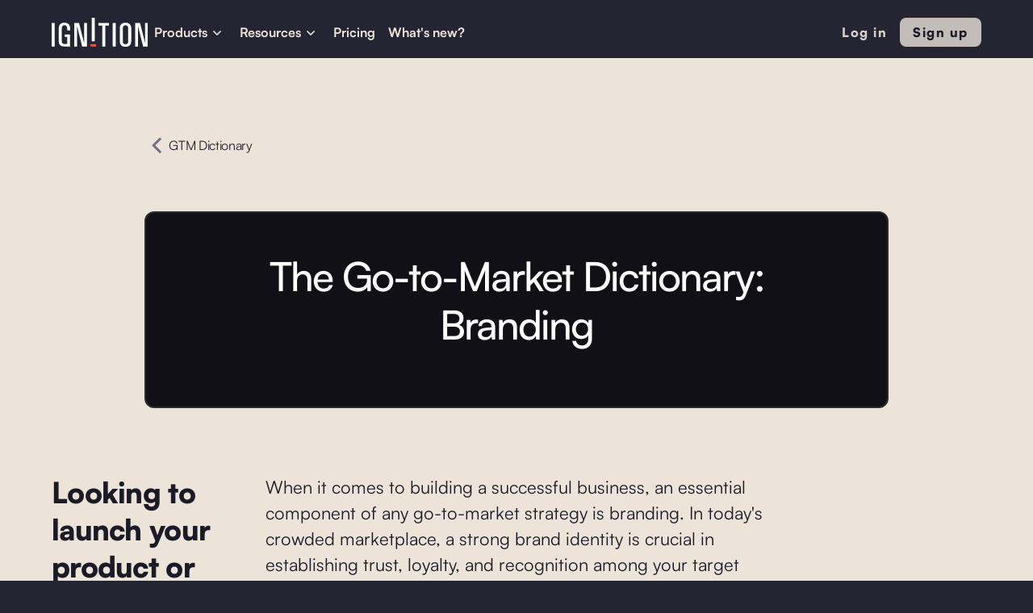

--- FILE ---
content_type: text/html; charset=utf-8
request_url: https://www.haveignition.com/what-is-gtm/the-go-to-market-dictionary-branding
body_size: 10085
content:
<!DOCTYPE html><!-- Last Published: Wed Sep 03 2025 15:58:54 GMT+0000 (Coordinated Universal Time) --><html data-wf-domain="www.haveignition.com" data-wf-page="65c0da592749451c82b54ac9" data-wf-site="621e363c364db0b90eff5029" data-wf-collection="65c0da592749451c82b54a48" data-wf-item-slug="the-go-to-market-dictionary-branding"><head><meta charset="utf-8"/><title>The Go-to-Market Dictionary: Branding</title><meta content="Looking to launch your product or service? Understanding branding is key to a successful go-to-market strategy." name="description"/><meta content="The Go-to-Market Dictionary: Branding" property="og:title"/><meta content="Looking to launch your product or service? Understanding branding is key to a successful go-to-market strategy." property="og:description"/><meta content="The Go-to-Market Dictionary: Branding" property="twitter:title"/><meta content="Looking to launch your product or service? Understanding branding is key to a successful go-to-market strategy." property="twitter:description"/><meta property="og:type" content="website"/><meta content="summary_large_image" name="twitter:card"/><meta content="width=device-width, initial-scale=1" name="viewport"/><link href="https://cdn.prod.website-files.com/621e363c364db0b90eff5029/css/haveignition.shared.a78a9d008.min.css" rel="stylesheet" type="text/css"/><link href="https://fonts.googleapis.com" rel="preconnect"/><link href="https://fonts.gstatic.com" rel="preconnect" crossorigin="anonymous"/><script src="https://ajax.googleapis.com/ajax/libs/webfont/1.6.26/webfont.js" type="text/javascript"></script><script type="text/javascript">WebFont.load({  google: {    families: ["Montserrat:100,100italic,200,200italic,300,300italic,400,400italic,500,500italic,600,600italic,700,700italic,800,800italic,900,900italic","Open Sans:300,300italic,400,400italic,600,600italic,700,700italic,800,800italic","Inconsolata:400,700","Lato:100,100italic,300,300italic,400,400italic,700,700italic,900,900italic"]  }});</script><script type="text/javascript">!function(o,c){var n=c.documentElement,t=" w-mod-";n.className+=t+"js",("ontouchstart"in o||o.DocumentTouch&&c instanceof DocumentTouch)&&(n.className+=t+"touch")}(window,document);</script><link href="https://cdn.prod.website-files.com/621e363c364db0b90eff5029/624a0e2475f5a1adcde5dcad_favicon%201.png" rel="shortcut icon" type="image/x-icon"/><link href="https://cdn.prod.website-files.com/621e363c364db0b90eff5029/624a0e3ae77f425efce69c91_favicon%202.png" rel="apple-touch-icon"/><link href="https://www.haveignition.com/what-is-gtm/the-go-to-market-dictionary-branding" rel="canonical"/><script async="" src="https://www.googletagmanager.com/gtag/js?id=G-RTV2RP8LT2"></script><script type="text/javascript">window.dataLayer = window.dataLayer || [];function gtag(){dataLayer.push(arguments);}gtag('set', 'developer_id.dZGVlNj', true);gtag('js', new Date());gtag('config', 'G-RTV2RP8LT2');</script><!-- Google Tag Manager -->
<script>(function(w,d,s,l,i){w[l]=w[l]||[];w[l].push({'gtm.start':
new Date().getTime(),event:'gtm.js'});var f=d.getElementsByTagName(s)[0],
j=d.createElement(s),dl=l!='dataLayer'?'&l='+l:'';j.async=true;j.src=
'https://www.googletagmanager.com/gtm.js?id='+i+dl;f.parentNode.insertBefore(j,f);
})(window,document,'script','dataLayer','GTM-NLXXRBK');</script>
<!-- End Google Tag Manager -->

<script>!function () {var reb2b = window.reb2b = window.reb2b || [];if (reb2b.invoked) return;reb2b.invoked = true;reb2b.methods = ["identify", "collect"];reb2b.factory = function (method) {return function () {var args = Array.prototype.slice.call(arguments);args.unshift(method);reb2b.push(args);return reb2b;};};for (var i = 0; i < reb2b.methods.length; i++) {var key = reb2b.methods[i];reb2b[key] = reb2b.factory(key);}reb2b.load = function (key) {var script = document.createElement("script");script.type = "text/javascript";script.async = true;script.src = "https://s3-us-west-2.amazonaws.com/b2bjsstore/b/" + key + "/reb2b.js.gz";var first = document.getElementsByTagName("script")[0];first.parentNode.insertBefore(script, first);};reb2b.SNIPPET_VERSION = "1.0.1";reb2b.load("RGNLKQH39K6Q");}();</script></head><body class="body-8"><div data-animation="default" data-collapse="medium" data-duration="400" data-easing="ease-in-out" data-easing2="ease-in-out" data-doc-height="1" role="banner" class="navbar-dark-copy w-nav"><div class="navigation-container-3"><div class="navigation-wrapper"><a href="/" class="navigation-logo-link-4 w-inline-block"><img src="https://cdn.prod.website-files.com/6596dad8186b8a0311776242/6596dad8186b8a03117762ff_Logo%20light.svg" alt="" height="36" class="brand-logo-2"/></a><nav role="navigation" class="navigation-menu-2 w-nav-menu"><div data-hover="true" data-delay="0" class="dropdown-2 w-dropdown"><div class="navigation-toggle-6 w-dropdown-toggle"><div class="text-block-80">Products</div><div class="dropdown-icon w-embed"><svg width="24" height="24" viewBox="0 0 24 24" fill="none" xmlns="http://www.w3.org/2000/svg">
<path d="M7.5 10.5L12 15L16.5 10.5" stroke="currentColor" stroke-width="1.5"/>
</svg></div></div><nav class="dropdown-list w-dropdown-list"><div class="navigation-base-wrapper-4"><div class="navigation-block-4"><div class="navigation-title-block-5"><div class="text-block-79">PRODUCTS</div></div><div class="w-layout-grid navigation-large-grid-3"><div id="w-node-_47dc4af3-e7d5-dc22-d129-4865c328e8bb-34fe3ecb" class="navigation-column"><a href="/product/customer-research" class="navigation-link-icon-6 w-inline-block"><div class="navigation-icon-wrapper"><img src="https://cdn.prod.website-files.com/621e363c364db0b90eff5029/666a06a1f1a611d1cb2833a4_Research-1.svg" loading="lazy" alt="" class="nav_icon"/><div><div class="navigation-link-title-8">Customer research</div><div class="navigation-link-detail-6">Summarize customer feedback</div></div></div><div class="navigation-icon-circle"><div class="navigation-arrow-5 w-embed"><svg width="24" height="24" viewBox="0 0 24 24" fill="none" xmlns="http://www.w3.org/2000/svg">
<path d="M15.4766 11.1666L11.0066 6.69664L12.1849 5.51831L18.6666 12L12.1849 18.4816L11.0066 17.3033L15.4766 12.8333H5.33325V11.1666H15.4766Z" fill="currentColor"/>
</svg></div></div></a><a href="/product/competitive-intelligence" class="navigation-link-icon-6 w-inline-block"><div class="navigation-icon-wrapper"><img src="https://cdn.prod.website-files.com/621e363c364db0b90eff5029/666a06a17cd1d1d0fb6299a0_Research.svg" loading="lazy" alt="" class="nav_icon"/><div><div class="navigation-link-title-8">Competitive intelligence</div><div class="navigation-link-detail-6">Battlecards &amp; win/loss analysis</div></div></div><div class="navigation-icon-circle"><div class="navigation-arrow-5 w-embed"><svg width="24" height="24" viewBox="0 0 24 24" fill="none" xmlns="http://www.w3.org/2000/svg">
<path d="M15.4766 11.1666L11.0066 6.69664L12.1849 5.51831L18.6666 12L12.1849 18.4816L11.0066 17.3033L15.4766 12.8333H5.33325V11.1666H15.4766Z" fill="currentColor"/>
</svg></div></div></a><a href="/product/roadmapping" class="navigation-link-icon-6 w-inline-block"><div class="navigation-icon-wrapper"><img src="https://cdn.prod.website-files.com/621e363c364db0b90eff5029/666a06a109b693febdfbce8e_Build.svg" loading="lazy" alt="" class="nav_icon"/><div><div class="navigation-link-title-8">Roadmapping</div><div class="navigation-link-detail-6">Manage roadmaps &amp; ideas</div></div></div><div class="navigation-icon-circle"><div class="navigation-arrow-5 w-embed"><svg width="24" height="24" viewBox="0 0 24 24" fill="none" xmlns="http://www.w3.org/2000/svg">
<path d="M15.4766 11.1666L11.0066 6.69664L12.1849 5.51831L18.6666 12L12.1849 18.4816L11.0066 17.3033L15.4766 12.8333H5.33325V11.1666H15.4766Z" fill="currentColor"/>
</svg></div></div></a></div><div id="w-node-_47dc4af3-e7d5-dc22-d129-4865c328e8da-34fe3ecb" class="navigation-column"><a href="/product/launch" class="navigation-link-icon-6 w-inline-block"><div class="navigation-icon-wrapper"><img src="https://cdn.prod.website-files.com/621e363c364db0b90eff5029/666a06a17d3c4af2728daec1_Launch.svg" loading="lazy" alt="" class="nav_icon"/><div><div class="navigation-link-title-8">Launch campaigns</div><div class="navigation-link-detail-6">Operationalize your launch process</div></div></div><div class="navigation-icon-circle"><div class="navigation-arrow-5 w-embed"><svg width="24" height="24" viewBox="0 0 24 24" fill="none" xmlns="http://www.w3.org/2000/svg">
<path d="M15.4766 11.1666L11.0066 6.69664L12.1849 5.51831L18.6666 12L12.1849 18.4816L11.0066 17.3033L15.4766 12.8333H5.33325V11.1666H15.4766Z" fill="currentColor"/>
</svg></div></div></a><a href="/product/ai-copywriting" class="navigation-link-icon-6 w-inline-block"><div class="navigation-icon-wrapper"><img src="https://cdn.prod.website-files.com/621e363c364db0b90eff5029/666a06a1b76942f9d26db4e1_AI%20Content.svg" loading="lazy" alt="" class="nav_icon"/><div><div class="navigation-link-title-8">AI copywriting</div><div class="navigation-link-detail-6">Write marketing collateral</div></div></div><div class="navigation-icon-circle"><div class="navigation-arrow-5 w-embed"><svg width="24" height="24" viewBox="0 0 24 24" fill="none" xmlns="http://www.w3.org/2000/svg">
<path d="M15.4766 11.1666L11.0066 6.69664L12.1849 5.51831L18.6666 12L12.1849 18.4816L11.0066 17.3033L15.4766 12.8333H5.33325V11.1666H15.4766Z" fill="currentColor"/>
</svg></div></div></a><a href="/product/measure" class="navigation-link-icon-6 w-inline-block"><div class="navigation-icon-wrapper"><img src="https://cdn.prod.website-files.com/621e363c364db0b90eff5029/666a06a1dad8863963d623f5_Measure.svg" loading="lazy" alt="" class="nav_icon"/><div><div class="navigation-link-title-8">Launch measurement</div><div class="navigation-link-detail-6">Track the impact of launches</div></div></div><div class="navigation-icon-circle"><div class="navigation-arrow-5 w-embed"><svg width="24" height="24" viewBox="0 0 24 24" fill="none" xmlns="http://www.w3.org/2000/svg">
<path d="M15.4766 11.1666L11.0066 6.69664L12.1849 5.51831L18.6666 12L12.1849 18.4816L11.0066 17.3033L15.4766 12.8333H5.33325V11.1666H15.4766Z" fill="currentColor"/>
</svg></div></div></a></div></div><div class="separator navbar"></div><div class="w-layout-grid navigation-large-grid-3 last-row"><a href="/product/enterprise-ai" class="navigation-link-icon-6 w-inline-block"><div class="navigation-icon-wrapper"><img src="https://cdn.prod.website-files.com/621e363c364db0b90eff5029/666834afd0a896161cbf715b_AI.svg" loading="lazy" alt="" class="nav_icon"/><div><div class="navigation-link-title-8">Artificial Intelligence</div><div class="navigation-link-detail-6">Accelerate workflows with AI</div></div></div><div class="navigation-icon-circle"></div></a></div></div><div class="navigation-side-block-4"><div class="navigation-side-wrapper"><div class="navigation-side-block-link-3"><div class="text-block-78">MORE</div></div><div class="navigation-side-block-link-3"><a href="/ignition-free-tools" class="navigation-side-link-4 w-inline-block"><div class="navigation-icon-wrapper"><div><div class="text-block-77">Free tools</div></div></div><div class="navigation-arrow-5 w-embed"><svg width="24" height="24" viewBox="0 0 24 24" fill="none" xmlns="http://www.w3.org/2000/svg">
<path d="M15.4766 11.1666L11.0066 6.69664L12.1849 5.51831L18.6666 12L12.1849 18.4816L11.0066 17.3033L15.4766 12.8333H5.33325V11.1666H15.4766Z" fill="currentColor"/>
</svg></div></a><a href="/product/integrations" class="navigation-side-link-4 integration w-inline-block"><div class="navigation-icon-wrapper"><div><div class="text-block-77">Integrations</div></div></div><div class="navigation-arrow-5 w-embed"><svg width="24" height="24" viewBox="0 0 24 24" fill="none" xmlns="http://www.w3.org/2000/svg">
<path d="M15.4766 11.1666L11.0066 6.69664L12.1849 5.51831L18.6666 12L12.1849 18.4816L11.0066 17.3033L15.4766 12.8333H5.33325V11.1666H15.4766Z" fill="currentColor"/>
</svg></div></a><a href="/getting-started" class="navigation-side-link-4 w-inline-block"><div class="navigation-icon-wrapper"><div><div class="text-block-77">Getting started</div></div></div><div class="navigation-arrow-5 w-embed"><svg width="24" height="24" viewBox="0 0 24 24" fill="none" xmlns="http://www.w3.org/2000/svg">
<path d="M15.4766 11.1666L11.0066 6.69664L12.1849 5.51831L18.6666 12L12.1849 18.4816L11.0066 17.3033L15.4766 12.8333H5.33325V11.1666H15.4766Z" fill="currentColor"/>
</svg></div></a></div></div></div></div></nav></div><div data-hover="true" data-delay="0" class="dropdown-2 w-dropdown"><div class="navigation-toggle-6 w-dropdown-toggle"><div class="text-block-76">Resources</div><div class="dropdown-icon w-embed"><svg width="24" height="24" viewBox="0 0 24 24" fill="none" xmlns="http://www.w3.org/2000/svg">
<path d="M7.5 10.5L12 15L16.5 10.5" stroke="currentColor" stroke-width="1.5"/>
</svg></div></div><nav class="dropdown-list w-dropdown-list"><div class="navigation-base-wrapper-6"><div class="navigation-block-4 resources"><div class="navigation-title-block-6"><div class="text-block-96">IGNITION RESOURCES</div></div><div class="w-layout-grid navigation-large-grid-5"><div id="w-node-_47dc4af3-e7d5-dc22-d129-4865c328e913-34fe3ecb" class="navigation-column"><a href="/ignition-free-tools" class="navigation-link-icon-6 w-inline-block"><div class="navigation-icon-wrapper"><img src="https://cdn.prod.website-files.com/621e363c364db0b90eff5029/644aaa943f5d722f977e6a57_2.svg" loading="lazy" alt="" class="image-90"/><div><div class="navigation-link-title-8">Free tools</div></div></div><div class="navigation-icon-circle"><div class="navigation-arrow-5 w-embed"><svg width="24" height="24" viewBox="0 0 24 24" fill="none" xmlns="http://www.w3.org/2000/svg">
<path d="M15.4766 11.1666L11.0066 6.69664L12.1849 5.51831L18.6666 12L12.1849 18.4816L11.0066 17.3033L15.4766 12.8333H5.33325V11.1666H15.4766Z" fill="currentColor"/>
</svg></div></div></a><a href="/blog" class="navigation-link-icon-6 w-inline-block"><div class="navigation-icon-wrapper"><img src="https://cdn.prod.website-files.com/621e363c364db0b90eff5029/6516f03b168ab06357424b3e_question-3.svg" loading="lazy" alt="" class="image-90"/><div><div class="navigation-link-title-8">Blog</div></div></div><div class="navigation-icon-circle"><div class="navigation-arrow-5 w-embed"><svg width="24" height="24" viewBox="0 0 24 24" fill="none" xmlns="http://www.w3.org/2000/svg">
<path d="M15.4766 11.1666L11.0066 6.69664L12.1849 5.51831L18.6666 12L12.1849 18.4816L11.0066 17.3033L15.4766 12.8333H5.33325V11.1666H15.4766Z" fill="currentColor"/>
</svg></div></div></a><a href="/customer-stories" class="navigation-link-icon-6 w-inline-block"><div class="navigation-icon-wrapper"><img src="https://cdn.prod.website-files.com/621e363c364db0b90eff5029/644fc0e200834dff8dcf5e75_Okr.svg" loading="lazy" alt="OKR Icon" class="image-90"/><div><div class="navigation-link-title-8">Customer stories</div></div></div><div class="navigation-icon-circle"><div class="navigation-arrow-5 w-embed"><svg width="24" height="24" viewBox="0 0 24 24" fill="none" xmlns="http://www.w3.org/2000/svg">
<path d="M15.4766 11.1666L11.0066 6.69664L12.1849 5.51831L18.6666 12L12.1849 18.4816L11.0066 17.3033L15.4766 12.8333H5.33325V11.1666H15.4766Z" fill="currentColor"/>
</svg></div></div></a><a href="https://help.haveignition.com/en/" class="navigation-link-icon-6 w-inline-block"><div class="navigation-icon-wrapper"><img src="https://cdn.prod.website-files.com/621e363c364db0b90eff5029/666836ab8140bf0f32faedd8_help.svg" loading="lazy" alt="" class="image-90"/><div><div class="navigation-link-title-8">Help Center</div></div></div><div class="navigation-icon-circle"><div class="navigation-arrow-5 w-embed"><svg width="24" height="24" viewBox="0 0 24 24" fill="none" xmlns="http://www.w3.org/2000/svg">
<path d="M15.4766 11.1666L11.0066 6.69664L12.1849 5.51831L18.6666 12L12.1849 18.4816L11.0066 17.3033L15.4766 12.8333H5.33325V11.1666H15.4766Z" fill="currentColor"/>
</svg></div></div></a></div></div></div><div class="navigation-side-block-4 blog-post"><div class="navigation-side-wrapper"><div class="navigation-side-block-link-3"><div class="text-block-78"><strong>GETTING STARTED</strong></div></div></div><div class="navigation-video-block"><a href="/getting-started" class="navigation-link-icon-6 blog-image w-inline-block"><div class="navigation-video-card"><img src="https://cdn.prod.website-files.com/621e363c364db0b90eff5029/66683674690218ddcf3b55ce_Logo%20icon.webp" loading="lazy" alt="" class="navigation-card-image-4"/></div><div class="navigation-icon-wrapper"><div><div class="navigation-link-title-7">Get going in 5 minutes</div><div class="navigation-link-detail-3 special">Explore simple starting points for you, or your team.<br/></div></div></div></a></div></div></div></nav></div><a href="/pricing" class="navigation-link-10 w-nav-link">Pricing</a><a href="https://release-notes.haveignition.com/ignition" class="navigation-link-10 w-nav-link">What&#x27;s new?</a></nav></div><div class="navigation-button-wrapper"><div class="navigation-menu-button w-nav-button"><div class="icon-8 w-icon-nav-menu"></div></div></div><div class="div-block-351"><a href="https://we.haveignition.com/auth" class="nav-btn-copy buttonn secondary new w-button">Log in</a><a href="http://klue.com/blog/klue-acquires-ignition" class="nav-btn-copy buttonn w-button">Sign up</a></div></div></div><div class="section-regular gtm-dictionary"><div class="div-block-320"><a href="/what-is-product-marketing" class="link-block-2 w-inline-block"><img src="https://cdn.prod.website-files.com/621e363c364db0b90eff5029/6361563d62ff9e0f27e5ee05_left-arrow%201.svg" loading="lazy" alt="" class="image-14"/><div class="blog-detail-text-copy gtm-dictionary">GTM Dictionary</div></a></div><div class="container-large"><div class="blog-header-wrapper"><h1 class="heading-content">The Go-to-Market Dictionary: Branding</h1></div><div class="blog-header-image"></div><div class="container-x-small"><div><p class="summary">Looking to launch your product or service? Understanding branding is key to a successful go-to-market strategy.</p></div><div class="rich-text-block w-richtext"><p>When it comes to building a successful business, an essential component of any go-to-market strategy is branding. In today's crowded marketplace, a strong brand identity is crucial in establishing trust, loyalty, and recognition among your target audience. In this article, we'll explore the fundamentals of branding and its significance in the go-to-market process. We'll also provide practical tips for building a unique and memorable brand identity, increasing brand awareness, and measuring brand performance.</p><h2 id="2">Understanding Branding in the Go-to-Market Strategy</h2><p>Before delving into the specifics of branding, it's crucial to grasp its role in the go-to-market process. Branding refers to the practice of creating a unique identity for a product, service, or company. It involves establishing a brand's purpose, voice, message, and visual identity to differentiate it from competitors and appeal to the target audience.</p><p>But why is branding so important in the go-to-market strategy? Well, the answer is simple. A strong brand identity can make or break a business's success in today's competitive market. With so many options available to consumers, it's essential to stand out and create a lasting impression.</p><h3 id="3">What is Branding?</h3><p>Branding encompasses a variety of elements that define a brand's personality, including its values, mission statement, messaging, and visual style. It aims to create an emotional connection with the audience by communicating a brand's unique qualities that make it stand out from the competition.</p><p>For example, Apple has a distinct brand identity that sets it apart from other technology companies. Its sleek and modern design, innovative products, and emphasis on user experience have made it a household name and a leader in the tech industry.</p><h3 id="4">The Importance of Branding in the Go-to-Market Process</h3><p>A clear and consistent brand identity is crucial in the go-to-market process, as it differentiates a brand from its competitors and creates brand loyalty. It enables businesses to establish and maintain a lasting relationship with their customers, which can translate into sales and revenue growth.</p><p>Furthermore, a strong brand identity can also help businesses weather difficult times. During economic downturns or crises, consumers are more likely to stick with brands they know and trust, making a strong brand even more valuable.</p><h3 id="5">Key Components of a Strong Brand</h3><p>A strong brand identity includes several key components that contribute to its success:</p><ul> <li>A unique brand purpose: This is the reason why a brand exists beyond just making a profit. It's the core values and beliefs that guide the brand's decisions and actions.</li> <li>A memorable brand name and logo: A brand's name and logo should be easy to remember and instantly recognizable.</li> <li>A consistent brand voice and messaging: A brand's voice and messaging should be consistent across all channels to create a cohesive brand identity.</li> <li>A recognizable visual style: A brand's visual identity, including its colors, fonts, and imagery, should be consistent and easily identifiable.</li> <li>A deep understanding of its target audience: A brand should have a thorough understanding of its target audience's needs, preferences, and behaviors to create messaging and products that resonate with them.</li></ul><p>By incorporating these key components into a brand's identity, businesses can create a strong and memorable brand that stands out in the market and resonates with their target audience. </p><h2 id="6">Developing a Unique Brand Identity</h2><p>Developing a unique brand identity requires a thorough understanding of the brand's purpose and target audience. Here are some key steps to building a strong brand identity:</p><h3 id="7">Defining Your Brand's Purpose</h3><p>The first step in building a strong brand identity is to define your brand's purpose. This involves identifying the brand's mission, values, and unique selling proposition (USP). Your USP should be clear, concise, and resonate with your target audience.</p><p>For example, if your brand is focused on sustainable fashion, your mission might be to reduce the environmental impact of the fashion industry. Your values might include a commitment to ethical sourcing and fair labor practices. Your USP might be that your clothing is made from recycled materials.</p><h3 id="8">Creating a Memorable Brand Name and Logo</h3><p>Your brand's name and logo should be easily recognizable and memorable. It should convey your brand's personality, values, and purpose. Ensure that your logo is versatile and can be used across different media platforms.</p><p>For example, the Nike swoosh is a simple yet memorable logo that has become synonymous with the brand's athletic and performance-focused identity. The name "Nike" itself is derived from the Greek goddess of victory, emphasizing the brand's focus on achieving success and excellence.</p><h3 id="9">Establishing a Consistent Brand Voice and Messaging</h3><p>A consistent brand voice and messaging are essential in creating a strong brand identity. It involves developing a brand personality and tone that resonates with your target audience. Ensure that your messaging is clear, concise, and elicits an emotional connection to your brand.</p><p>For example, Apple's brand voice is often described as sleek, innovative, and user-friendly. This is reflected in their messaging, which often emphasizes the simplicity and ease of use of their products. This consistent messaging has helped to create a strong emotional connection between Apple and its customers, leading to a loyal fan base and a strong brand identity.</p><h3 id="10">Building a Strong Online Presence</h3><p>In today's digital age, building a strong online presence is essential to developing a strong brand identity. This involves creating a website that is user-friendly and visually appealing, as well as establishing a presence on social media platforms that are relevant to your target audience.</p><p>For example, if your brand targets a younger demographic, platforms like Instagram and TikTok might be more effective than Facebook or LinkedIn. It's important to create content that is engaging and shareable, and to interact with your followers in a way that is authentic and consistent with your brand voice.</p><h3 id="11">Engaging in Brand Partnerships and Collaborations</h3><p>Engaging in brand partnerships and collaborations can also help to strengthen your brand identity. This involves partnering with other brands or influencers whose values and target audience align with your own.</p><p>For example, if your brand is focused on sustainable fashion, partnering with a well-known eco-conscious influencer could help to increase your brand's visibility and credibility. Collaborating with other brands on limited-edition products or collections can also help to create buzz and generate excitement around your brand.</p><p>By following these key steps, you can develop a unique and memorable brand identity that resonates with your target audience and sets your brand apart from the competition.</p><h2 id="12">Building Brand Awareness and Recognition</h2><p>Building brand awareness is crucial in the go-to-market process, as it helps to establish trust, loyalty, and recognition among your target audience. It involves creating a strong online presence and utilizing various marketing strategies.</p><p>One effective way to build brand awareness is by creating a brand persona that resonates with your target audience. This persona should be consistent across all marketing channels and should reflect the values and personality of your brand.</p><h3 id="13">Utilizing Social Media Platforms</h3><p>Social media marketing is an effective way to build brand awareness, engage with your target audience, and increase website traffic. Identify the social media platforms where your target audience is most active and create a content strategy that aligns with your brand's voice and purpose.</p><p>When creating content for social media, it's important to keep in mind the different formats and best practices for each platform. For example, Instagram is a highly visual platform, so it's important to use high-quality images and videos that showcase your brand in the best light.</p><h3 id="14">Implementing Content Marketing Strategies</h3><p>Content marketing is another effective way to build brand awareness and establish your brand as an industry leader. Develop a content strategy that aligns with your brand's voice and purpose and create valuable, educational content that resonates with your target audience.</p><p>When creating content, it's important to focus on quality over quantity. Your content should provide value to your target audience and should be shareable across different platforms. This will help to increase your reach and build brand awareness.</p><h3 id="15">Collaborating with Influencers and Partnerships</h3><p>Collaborating with influencers and strategic partnerships is another way to increase brand awareness and credibility. Identify influencers and partners with a similar target audience and values and develop a collaborative campaign that aligns with your brand's purpose and messaging.</p><p>When working with influencers, it's important to choose those who align with your brand's values and have an engaged following. This will help to ensure that your collaboration is authentic and resonates with your target audience.</p><p>By implementing these strategies, you can build a strong brand presence and establish recognition among your target audience. This will help to increase brand loyalty and drive business growth over time.</p><h2 id="16">Measuring Brand Performance</h2><p>Measuring your brand's performance is crucial in evaluating the effectiveness of your go-to-market branding strategy. It involves analyzing various metrics, such as:</p><h3 id="17">Tracking Brand Awareness Metrics</h3><p>Tracking your brand's online and offline reputation is a great way to measure your audience's sentiment towards your brand. It is important to know how your brand is being perceived by your target audience. You can use tools such as Google Analytics, social media analytics, and customer feedback surveys to track your brand's performance. Google Analytics can help you track the number of visitors to your website, the amount of time they spend on your site, and the pages they visit. Social media analytics can help you track the number of followers, likes, shares, and comments on your social media pages. Customer feedback surveys can help you gather feedback from your customers about their experience with your brand.</p><p>Tracking brand awareness metrics can help you identify areas where your brand is performing well and areas where it needs improvement. It can also help you identify trends in your audience's sentiment towards your brand.</p><h3 id="18">Analyzing Brand Sentiment and Reputation</h3><p>Analyzing your brand's sentiment and reputation is another important metric to evaluate the effectiveness of your go-to-market branding strategy. Your brand's sentiment and reputation can have a significant impact on sales and customer loyalty.</p><p>Factors such as customer reviews, social media mentions, and feedback can provide insight into your brand's perception and reputation. Customer reviews can help you identify areas where your brand is performing well and areas where it needs improvement. Social media mentions can help you identify trends in your audience's sentiment towards your brand. Feedback can help you gather insights into your customers' experience with your brand.</p><p>Analyzing your brand's sentiment and reputation can help you identify areas where your brand needs improvement. It can also help you identify trends in your audience's sentiment towards your brand.</p><h3 id="19">Evaluating the Impact of Branding on Sales and Customer Loyalty</h3><p>Evaluating the impact of your branding strategy on your go-to-market sales and customer loyalty is another important metric to consider. Metrics such as sales revenue, customer retention rates, and customer referrals can help you evaluate the effectiveness of your branding strategy.</p><p>Sales revenue can help you determine the impact of your branding strategy on your go-to-market sales. Customer retention rates can help you determine the impact of your branding strategy on customer loyalty. Customer referrals can help you determine the impact of your branding strategy on word-of-mouth marketing.</p><p>Evaluating the impact of your branding strategy on sales and customer loyalty can help you identify areas where your branding strategy needs improvement. It can also help you identify areas where your branding strategy is performing well.</p><h2 id="20">Conclusion</h2><p>Building a unique and memorable brand identity is crucial in the go-to-market process. It involves developing a clear brand purpose, messaging, and visual identity that differentiate your brand from competitors and resonate with your target audience. By implementing effective marketing strategies, measuring brand performance, and consistently refining your messaging, your brand can establish a lasting relationship with its customers and drive sales and revenue growth.</p></div></div></div></div><div class="footer-2-0"><div class="section-30"><div class="footer-for-product-pages-3"><h2 class="product-footer-heading-with-logo-2">Join hundreds of teams launching with Ignition</h2><div class="w-layout-hflex flex-block-15 homepage"><a id="signup" href="http://klue.com/blog/klue-acquires-ignition" class="button-main footer footer-2 w-button">Learn More</a></div></div></div><div class="subscribe-section cc-subscribe-form"><div class="subscribe-container-3"><div class="footer-divider"></div><div class="container-24"><div class="footer-wrapper"><a href="/" class="footer-brand w-inline-block"><img src="https://cdn.prod.website-files.com/621e363c364db0b90eff5029/6362d89c42adb7f710f67a5d_Light_Ignition_Logo_RGB%20(1)%202.svg" loading="lazy" width="Auto" height="42" alt="The logo of Ignition"/><p class="footer-2">The first platform built explicitly to align product, product marketing, and GTM teams around product updates.</p><div class="div-block-352"><img src="https://cdn.prod.website-files.com/621e363c364db0b90eff5029/660c462ea42c444a0fb249a6_soc%20type%202%20(1).webp" loading="lazy" width="Auto" height="70" alt=""/><img src="https://cdn.prod.website-files.com/621e363c364db0b90eff5029/644985693450903fc97f985e_GDPR.webp" loading="lazy" width="Auto" height="64" alt=""/><img src="https://cdn.prod.website-files.com/621e363c364db0b90eff5029/644987ba821df7e761a1b85b_Rectangle%203329.webp" loading="lazy" width="Auto" height="64" alt=""/><img src="https://cdn.prod.website-files.com/621e363c364db0b90eff5029/644987c1a4bbdf4939481503_Rectangle%203330.webp" loading="lazy" width="Auto" height="64" alt=""/></div></a><div class="footer-content-2"><div class="footer-block-2"><div class="footer-title"><strong class="footer-title">Product</strong></div><p class="footer-link-menu-3"><a href="/product/competitive-intelligence" class="footer-link">Competitive intelligence</a></p><p class="footer-link-menu-3"><a href="/product/customer-research" class="footer-link">Customer research</a></p><p class="footer-link-menu-3"><a href="/product/roadmapping" class="footer-link">Roadmapping</a></p><p class="footer-link-menu-3"><a href="/product/launch" class="footer-link">Launch campaigns</a></p><p class="footer-link-menu-3"><a href="/product/ai-copywriting" class="footer-link">AI copywriting</a></p><p class="footer-link-menu-3"><a href="/product/measure" class="footer-link last">Measure</a></p></div><div class="footer-block-2"><div class="footer-title"><strong class="footer-title">Free Tools</strong></div><p class="footer-link-menu-3"><a href="/sales-battlecard-template" class="footer-link">Battlecard generator</a></p><p class="footer-link-menu-3"><a href="/ai-persona-generator" class="footer-link">Persona generator</a></p><p class="footer-link-menu-3"><a href="/release-notes-generator" class="footer-link">Release notes generator</a></p><p class="footer-link-menu-3"><a href="/product-requirement-document-ai-writer" class="footer-link">Product requirements doc writer</a></p><p class="footer-link-menu-3"><a href="/ai-transcript-summarizer" class="footer-link">Transcript summarizer</a></p><p class="footer-link-menu-3"><a href="/press-release-copy-generator" class="footer-link">Press release writer</a></p></div><div class="footer-block-2"><div class="footer-title">Resources</div><p class="footer-link-menu-3"><a href="/pricing" class="footer-link">Pricing</a></p><p class="footer-link-menu-3"><a href="/getting-started" class="footer-link">Getting started</a></p><p class="footer-link-menu-3"><a href="https://help.haveignition.com/en/" class="footer-link">Help center</a></p><p class="footer-link-menu-3"><a href="/customer-stories" class="footer-link">Customer stories</a></p><p class="footer-link-menu-3"><a href="/partners" class="footer-link">Partners</a></p><p class="footer-link-menu-3"><a href="/industry-guides" class="footer-link footer-link-hidden">Guides</a></p></div><div class="footer-block-2"><div class="footer-title">Company</div><p class="footer-link-menu-3"><a href="/about-us" class="footer-link">About</a></p><p class="footer-link-menu-3"><a href="/blog" class="footer-link">Blog</a></p><p class="footer-link-menu-3"><a href="https://angel.co/company/haveignition/jobs" class="footer-link">Careers</a></p><p class="footer-link-menu-3"><a href="mailto:support@haveignition.com?subject=I%20want%20to%20get%20in%20touch" class="footer-link">Contact</a></p></div></div></div><div class="footer-legal"><div class="footer-copyright-center-3">© 2024 Ignition GTM, Inc.</div><p class="footer-link-menu-3 legal-link"><a href="/privacy-policy" class="footer-link legal-link">Privacy</a></p><p class="footer-link-menu-3 legal-link"><a href="/terms-of-use" class="footer-link legal-link">T&amp;C</a></p></div></div></div></div></div><script src="https://d3e54v103j8qbb.cloudfront.net/js/jquery-3.5.1.min.dc5e7f18c8.js?site=621e363c364db0b90eff5029" type="text/javascript" integrity="sha256-9/aliU8dGd2tb6OSsuzixeV4y/faTqgFtohetphbbj0=" crossorigin="anonymous"></script><script src="https://cdn.prod.website-files.com/621e363c364db0b90eff5029/js/haveignition.schunk.36b8fb49256177c8.js" type="text/javascript"></script><script src="https://cdn.prod.website-files.com/621e363c364db0b90eff5029/js/haveignition.schunk.b0c769ce02c488b0.js" type="text/javascript"></script><script src="https://cdn.prod.website-files.com/621e363c364db0b90eff5029/js/haveignition.58737935.37352652a0434754.js" type="text/javascript"></script><!-- Google Tag Manager (noscript) -->
<noscript><iframe src="https://www.googletagmanager.com/ns.html?id=GTM-NLXXRBK"
height="0" width="0" style="display:none;visibility:hidden"></iframe></noscript>
<!-- End Google Tag Manager (noscript) --></body></html>

--- FILE ---
content_type: text/css
request_url: https://cdn.prod.website-files.com/621e363c364db0b90eff5029/css/haveignition.shared.a78a9d008.min.css
body_size: 64523
content:
html{-webkit-text-size-adjust:100%;-ms-text-size-adjust:100%;font-family:sans-serif}body{margin:0}article,aside,details,figcaption,figure,footer,header,hgroup,main,menu,nav,section,summary{display:block}audio,canvas,progress,video{vertical-align:baseline;display:inline-block}audio:not([controls]){height:0;display:none}[hidden],template{display:none}a{background-color:#0000}a:active,a:hover{outline:0}abbr[title]{border-bottom:1px dotted}b,strong{font-weight:700}dfn{font-style:italic}h1{margin:.67em 0;font-size:2em}mark{color:#000;background:#ff0}small{font-size:80%}sub,sup{vertical-align:baseline;font-size:75%;line-height:0;position:relative}sup{top:-.5em}sub{bottom:-.25em}img{border:0}svg:not(:root){overflow:hidden}hr{box-sizing:content-box;height:0}pre{overflow:auto}code,kbd,pre,samp{font-family:monospace;font-size:1em}button,input,optgroup,select,textarea{color:inherit;font:inherit;margin:0}button{overflow:visible}button,select{text-transform:none}button,html input[type=button],input[type=reset]{-webkit-appearance:button;cursor:pointer}button[disabled],html input[disabled]{cursor:default}button::-moz-focus-inner,input::-moz-focus-inner{border:0;padding:0}input{line-height:normal}input[type=checkbox],input[type=radio]{box-sizing:border-box;padding:0}input[type=number]::-webkit-inner-spin-button,input[type=number]::-webkit-outer-spin-button{height:auto}input[type=search]{-webkit-appearance:none}input[type=search]::-webkit-search-cancel-button,input[type=search]::-webkit-search-decoration{-webkit-appearance:none}legend{border:0;padding:0}textarea{overflow:auto}optgroup{font-weight:700}table{border-collapse:collapse;border-spacing:0}td,th{padding:0}@font-face{font-family:webflow-icons;src:url([data-uri])format("truetype");font-weight:400;font-style:normal}[class^=w-icon-],[class*=\ w-icon-]{speak:none;font-variant:normal;text-transform:none;-webkit-font-smoothing:antialiased;-moz-osx-font-smoothing:grayscale;font-style:normal;font-weight:400;line-height:1;font-family:webflow-icons!important}.w-icon-slider-right:before{content:""}.w-icon-slider-left:before{content:""}.w-icon-nav-menu:before{content:""}.w-icon-arrow-down:before,.w-icon-dropdown-toggle:before{content:""}.w-icon-file-upload-remove:before{content:""}.w-icon-file-upload-icon:before{content:""}*{box-sizing:border-box}html{height:100%}body{color:#333;background-color:#fff;min-height:100%;margin:0;font-family:Arial,sans-serif;font-size:14px;line-height:20px}img{vertical-align:middle;max-width:100%;display:inline-block}html.w-mod-touch *{background-attachment:scroll!important}.w-block{display:block}.w-inline-block{max-width:100%;display:inline-block}.w-clearfix:before,.w-clearfix:after{content:" ";grid-area:1/1/2/2;display:table}.w-clearfix:after{clear:both}.w-hidden{display:none}.w-button{color:#fff;line-height:inherit;cursor:pointer;background-color:#3898ec;border:0;border-radius:0;padding:9px 15px;text-decoration:none;display:inline-block}input.w-button{-webkit-appearance:button}html[data-w-dynpage] [data-w-cloak]{color:#0000!important}.w-code-block{margin:unset}pre.w-code-block code{all:inherit}.w-optimization{display:contents}.w-webflow-badge,.w-webflow-badge>img{box-sizing:unset;width:unset;height:unset;max-height:unset;max-width:unset;min-height:unset;min-width:unset;margin:unset;padding:unset;float:unset;clear:unset;border:unset;border-radius:unset;background:unset;background-image:unset;background-position:unset;background-size:unset;background-repeat:unset;background-origin:unset;background-clip:unset;background-attachment:unset;background-color:unset;box-shadow:unset;transform:unset;direction:unset;font-family:unset;font-weight:unset;color:unset;font-size:unset;line-height:unset;font-style:unset;font-variant:unset;text-align:unset;letter-spacing:unset;-webkit-text-decoration:unset;text-decoration:unset;text-indent:unset;text-transform:unset;list-style-type:unset;text-shadow:unset;vertical-align:unset;cursor:unset;white-space:unset;word-break:unset;word-spacing:unset;word-wrap:unset;transition:unset}.w-webflow-badge{white-space:nowrap;cursor:pointer;box-shadow:0 0 0 1px #0000001a,0 1px 3px #0000001a;visibility:visible!important;opacity:1!important;z-index:2147483647!important;color:#aaadb0!important;overflow:unset!important;background-color:#fff!important;border-radius:3px!important;width:auto!important;height:auto!important;margin:0!important;padding:6px!important;font-size:12px!important;line-height:14px!important;text-decoration:none!important;display:inline-block!important;position:fixed!important;inset:auto 12px 12px auto!important;transform:none!important}.w-webflow-badge>img{position:unset;visibility:unset!important;opacity:1!important;vertical-align:middle!important;display:inline-block!important}h1,h2,h3,h4,h5,h6{margin-bottom:10px;font-weight:700}h1{margin-top:20px;font-size:38px;line-height:44px}h2{margin-top:20px;font-size:32px;line-height:36px}h3{margin-top:20px;font-size:24px;line-height:30px}h4{margin-top:10px;font-size:18px;line-height:24px}h5{margin-top:10px;font-size:14px;line-height:20px}h6{margin-top:10px;font-size:12px;line-height:18px}p{margin-top:0;margin-bottom:10px}blockquote{border-left:5px solid #e2e2e2;margin:0 0 10px;padding:10px 20px;font-size:18px;line-height:22px}figure{margin:0 0 10px}figcaption{text-align:center;margin-top:5px}ul,ol{margin-top:0;margin-bottom:10px;padding-left:40px}.w-list-unstyled{padding-left:0;list-style:none}.w-embed:before,.w-embed:after{content:" ";grid-area:1/1/2/2;display:table}.w-embed:after{clear:both}.w-video{width:100%;padding:0;position:relative}.w-video iframe,.w-video object,.w-video embed{border:none;width:100%;height:100%;position:absolute;top:0;left:0}fieldset{border:0;margin:0;padding:0}button,[type=button],[type=reset]{cursor:pointer;-webkit-appearance:button;border:0}.w-form{margin:0 0 15px}.w-form-done{text-align:center;background-color:#ddd;padding:20px;display:none}.w-form-fail{background-color:#ffdede;margin-top:10px;padding:10px;display:none}label{margin-bottom:5px;font-weight:700;display:block}.w-input,.w-select{color:#333;vertical-align:middle;background-color:#fff;border:1px solid #ccc;width:100%;height:38px;margin-bottom:10px;padding:8px 12px;font-size:14px;line-height:1.42857;display:block}.w-input::placeholder,.w-select::placeholder{color:#999}.w-input:focus,.w-select:focus{border-color:#3898ec;outline:0}.w-input[disabled],.w-select[disabled],.w-input[readonly],.w-select[readonly],fieldset[disabled] .w-input,fieldset[disabled] .w-select{cursor:not-allowed}.w-input[disabled]:not(.w-input-disabled),.w-select[disabled]:not(.w-input-disabled),.w-input[readonly],.w-select[readonly],fieldset[disabled]:not(.w-input-disabled) .w-input,fieldset[disabled]:not(.w-input-disabled) .w-select{background-color:#eee}textarea.w-input,textarea.w-select{height:auto}.w-select{background-color:#f3f3f3}.w-select[multiple]{height:auto}.w-form-label{cursor:pointer;margin-bottom:0;font-weight:400;display:inline-block}.w-radio{margin-bottom:5px;padding-left:20px;display:block}.w-radio:before,.w-radio:after{content:" ";grid-area:1/1/2/2;display:table}.w-radio:after{clear:both}.w-radio-input{float:left;margin:3px 0 0 -20px;line-height:normal}.w-file-upload{margin-bottom:10px;display:block}.w-file-upload-input{opacity:0;z-index:-100;width:.1px;height:.1px;position:absolute;overflow:hidden}.w-file-upload-default,.w-file-upload-uploading,.w-file-upload-success{color:#333;display:inline-block}.w-file-upload-error{margin-top:10px;display:block}.w-file-upload-default.w-hidden,.w-file-upload-uploading.w-hidden,.w-file-upload-error.w-hidden,.w-file-upload-success.w-hidden{display:none}.w-file-upload-uploading-btn{cursor:pointer;background-color:#fafafa;border:1px solid #ccc;margin:0;padding:8px 12px;font-size:14px;font-weight:400;display:flex}.w-file-upload-file{background-color:#fafafa;border:1px solid #ccc;flex-grow:1;justify-content:space-between;margin:0;padding:8px 9px 8px 11px;display:flex}.w-file-upload-file-name{font-size:14px;font-weight:400;display:block}.w-file-remove-link{cursor:pointer;width:auto;height:auto;margin-top:3px;margin-left:10px;padding:3px;display:block}.w-icon-file-upload-remove{margin:auto;font-size:10px}.w-file-upload-error-msg{color:#ea384c;padding:2px 0;display:inline-block}.w-file-upload-info{padding:0 12px;line-height:38px;display:inline-block}.w-file-upload-label{cursor:pointer;background-color:#fafafa;border:1px solid #ccc;margin:0;padding:8px 12px;font-size:14px;font-weight:400;display:inline-block}.w-icon-file-upload-icon,.w-icon-file-upload-uploading{width:20px;margin-right:8px;display:inline-block}.w-icon-file-upload-uploading{height:20px}.w-container{max-width:940px;margin-left:auto;margin-right:auto}.w-container:before,.w-container:after{content:" ";grid-area:1/1/2/2;display:table}.w-container:after{clear:both}.w-container .w-row{margin-left:-10px;margin-right:-10px}.w-row:before,.w-row:after{content:" ";grid-area:1/1/2/2;display:table}.w-row:after{clear:both}.w-row .w-row{margin-left:0;margin-right:0}.w-col{float:left;width:100%;min-height:1px;padding-left:10px;padding-right:10px;position:relative}.w-col .w-col{padding-left:0;padding-right:0}.w-col-1{width:8.33333%}.w-col-2{width:16.6667%}.w-col-3{width:25%}.w-col-4{width:33.3333%}.w-col-5{width:41.6667%}.w-col-6{width:50%}.w-col-7{width:58.3333%}.w-col-8{width:66.6667%}.w-col-9{width:75%}.w-col-10{width:83.3333%}.w-col-11{width:91.6667%}.w-col-12{width:100%}.w-hidden-main{display:none!important}@media screen and (max-width:991px){.w-container{max-width:728px}.w-hidden-main{display:inherit!important}.w-hidden-medium{display:none!important}.w-col-medium-1{width:8.33333%}.w-col-medium-2{width:16.6667%}.w-col-medium-3{width:25%}.w-col-medium-4{width:33.3333%}.w-col-medium-5{width:41.6667%}.w-col-medium-6{width:50%}.w-col-medium-7{width:58.3333%}.w-col-medium-8{width:66.6667%}.w-col-medium-9{width:75%}.w-col-medium-10{width:83.3333%}.w-col-medium-11{width:91.6667%}.w-col-medium-12{width:100%}.w-col-stack{width:100%;left:auto;right:auto}}@media screen and (max-width:767px){.w-hidden-main,.w-hidden-medium{display:inherit!important}.w-hidden-small{display:none!important}.w-row,.w-container .w-row{margin-left:0;margin-right:0}.w-col{width:100%;left:auto;right:auto}.w-col-small-1{width:8.33333%}.w-col-small-2{width:16.6667%}.w-col-small-3{width:25%}.w-col-small-4{width:33.3333%}.w-col-small-5{width:41.6667%}.w-col-small-6{width:50%}.w-col-small-7{width:58.3333%}.w-col-small-8{width:66.6667%}.w-col-small-9{width:75%}.w-col-small-10{width:83.3333%}.w-col-small-11{width:91.6667%}.w-col-small-12{width:100%}}@media screen and (max-width:479px){.w-container{max-width:none}.w-hidden-main,.w-hidden-medium,.w-hidden-small{display:inherit!important}.w-hidden-tiny{display:none!important}.w-col{width:100%}.w-col-tiny-1{width:8.33333%}.w-col-tiny-2{width:16.6667%}.w-col-tiny-3{width:25%}.w-col-tiny-4{width:33.3333%}.w-col-tiny-5{width:41.6667%}.w-col-tiny-6{width:50%}.w-col-tiny-7{width:58.3333%}.w-col-tiny-8{width:66.6667%}.w-col-tiny-9{width:75%}.w-col-tiny-10{width:83.3333%}.w-col-tiny-11{width:91.6667%}.w-col-tiny-12{width:100%}}.w-widget{position:relative}.w-widget-map{width:100%;height:400px}.w-widget-map label{width:auto;display:inline}.w-widget-map img{max-width:inherit}.w-widget-map .gm-style-iw{text-align:center}.w-widget-map .gm-style-iw>button{display:none!important}.w-widget-twitter{overflow:hidden}.w-widget-twitter-count-shim{vertical-align:top;text-align:center;background:#fff;border:1px solid #758696;border-radius:3px;width:28px;height:20px;display:inline-block;position:relative}.w-widget-twitter-count-shim *{pointer-events:none;-webkit-user-select:none;user-select:none}.w-widget-twitter-count-shim .w-widget-twitter-count-inner{text-align:center;color:#999;font-family:serif;font-size:15px;line-height:12px;position:relative}.w-widget-twitter-count-shim .w-widget-twitter-count-clear{display:block;position:relative}.w-widget-twitter-count-shim.w--large{width:36px;height:28px}.w-widget-twitter-count-shim.w--large .w-widget-twitter-count-inner{font-size:18px;line-height:18px}.w-widget-twitter-count-shim:not(.w--vertical){margin-left:5px;margin-right:8px}.w-widget-twitter-count-shim:not(.w--vertical).w--large{margin-left:6px}.w-widget-twitter-count-shim:not(.w--vertical):before,.w-widget-twitter-count-shim:not(.w--vertical):after{content:" ";pointer-events:none;border:solid #0000;width:0;height:0;position:absolute;top:50%;left:0}.w-widget-twitter-count-shim:not(.w--vertical):before{border-width:4px;border-color:#75869600 #5d6c7b #75869600 #75869600;margin-top:-4px;margin-left:-9px}.w-widget-twitter-count-shim:not(.w--vertical).w--large:before{border-width:5px;margin-top:-5px;margin-left:-10px}.w-widget-twitter-count-shim:not(.w--vertical):after{border-width:4px;border-color:#fff0 #fff #fff0 #fff0;margin-top:-4px;margin-left:-8px}.w-widget-twitter-count-shim:not(.w--vertical).w--large:after{border-width:5px;margin-top:-5px;margin-left:-9px}.w-widget-twitter-count-shim.w--vertical{width:61px;height:33px;margin-bottom:8px}.w-widget-twitter-count-shim.w--vertical:before,.w-widget-twitter-count-shim.w--vertical:after{content:" ";pointer-events:none;border:solid #0000;width:0;height:0;position:absolute;top:100%;left:50%}.w-widget-twitter-count-shim.w--vertical:before{border-width:5px;border-color:#5d6c7b #75869600 #75869600;margin-left:-5px}.w-widget-twitter-count-shim.w--vertical:after{border-width:4px;border-color:#fff #fff0 #fff0;margin-left:-4px}.w-widget-twitter-count-shim.w--vertical .w-widget-twitter-count-inner{font-size:18px;line-height:22px}.w-widget-twitter-count-shim.w--vertical.w--large{width:76px}.w-background-video{color:#fff;height:500px;position:relative;overflow:hidden}.w-background-video>video{object-fit:cover;z-index:-100;background-position:50%;background-size:cover;width:100%;height:100%;margin:auto;position:absolute;inset:-100%}.w-background-video>video::-webkit-media-controls-start-playback-button{-webkit-appearance:none;display:none!important}.w-background-video--control{background-color:#0000;padding:0;position:absolute;bottom:1em;right:1em}.w-background-video--control>[hidden]{display:none!important}.w-slider{text-align:center;clear:both;-webkit-tap-highlight-color:#0000;tap-highlight-color:#0000;background:#ddd;height:300px;position:relative}.w-slider-mask{z-index:1;white-space:nowrap;height:100%;display:block;position:relative;left:0;right:0;overflow:hidden}.w-slide{vertical-align:top;white-space:normal;text-align:left;width:100%;height:100%;display:inline-block;position:relative}.w-slider-nav{z-index:2;text-align:center;-webkit-tap-highlight-color:#0000;tap-highlight-color:#0000;height:40px;margin:auto;padding-top:10px;position:absolute;inset:auto 0 0}.w-slider-nav.w-round>div{border-radius:100%}.w-slider-nav.w-num>div{font-size:inherit;line-height:inherit;width:auto;height:auto;padding:.2em .5em}.w-slider-nav.w-shadow>div{box-shadow:0 0 3px #3336}.w-slider-nav-invert{color:#fff}.w-slider-nav-invert>div{background-color:#2226}.w-slider-nav-invert>div.w-active{background-color:#222}.w-slider-dot{cursor:pointer;background-color:#fff6;width:1em;height:1em;margin:0 3px .5em;transition:background-color .1s,color .1s;display:inline-block;position:relative}.w-slider-dot.w-active{background-color:#fff}.w-slider-dot:focus{outline:none;box-shadow:0 0 0 2px #fff}.w-slider-dot:focus.w-active{box-shadow:none}.w-slider-arrow-left,.w-slider-arrow-right{cursor:pointer;color:#fff;-webkit-tap-highlight-color:#0000;tap-highlight-color:#0000;-webkit-user-select:none;user-select:none;width:80px;margin:auto;font-size:40px;position:absolute;inset:0;overflow:hidden}.w-slider-arrow-left [class^=w-icon-],.w-slider-arrow-right [class^=w-icon-],.w-slider-arrow-left [class*=\ w-icon-],.w-slider-arrow-right [class*=\ w-icon-]{position:absolute}.w-slider-arrow-left:focus,.w-slider-arrow-right:focus{outline:0}.w-slider-arrow-left{z-index:3;right:auto}.w-slider-arrow-right{z-index:4;left:auto}.w-icon-slider-left,.w-icon-slider-right{width:1em;height:1em;margin:auto;inset:0}.w-slider-aria-label{clip:rect(0 0 0 0);border:0;width:1px;height:1px;margin:-1px;padding:0;position:absolute;overflow:hidden}.w-slider-force-show{display:block!important}.w-dropdown{text-align:left;z-index:900;margin-left:auto;margin-right:auto;display:inline-block;position:relative}.w-dropdown-btn,.w-dropdown-toggle,.w-dropdown-link{vertical-align:top;color:#222;text-align:left;white-space:nowrap;margin-left:auto;margin-right:auto;padding:20px;text-decoration:none;position:relative}.w-dropdown-toggle{-webkit-user-select:none;user-select:none;cursor:pointer;padding-right:40px;display:inline-block}.w-dropdown-toggle:focus{outline:0}.w-icon-dropdown-toggle{width:1em;height:1em;margin:auto 20px auto auto;position:absolute;top:0;bottom:0;right:0}.w-dropdown-list{background:#ddd;min-width:100%;display:none;position:absolute}.w-dropdown-list.w--open{display:block}.w-dropdown-link{color:#222;padding:10px 20px;display:block}.w-dropdown-link.w--current{color:#0082f3}.w-dropdown-link:focus{outline:0}@media screen and (max-width:767px){.w-nav-brand{padding-left:10px}}.w-lightbox-backdrop{cursor:auto;letter-spacing:normal;text-indent:0;text-shadow:none;text-transform:none;visibility:visible;white-space:normal;word-break:normal;word-spacing:normal;word-wrap:normal;color:#fff;text-align:center;z-index:2000;opacity:0;-webkit-user-select:none;-moz-user-select:none;-webkit-tap-highlight-color:transparent;background:#000000e6;outline:0;font-family:Helvetica Neue,Helvetica,Ubuntu,Segoe UI,Verdana,sans-serif;font-size:17px;font-style:normal;font-weight:300;line-height:1.2;list-style:disc;position:fixed;inset:0;-webkit-transform:translate(0)}.w-lightbox-backdrop,.w-lightbox-container{-webkit-overflow-scrolling:touch;height:100%;overflow:auto}.w-lightbox-content{height:100vh;position:relative;overflow:hidden}.w-lightbox-view{opacity:0;width:100vw;height:100vh;position:absolute}.w-lightbox-view:before{content:"";height:100vh}.w-lightbox-group,.w-lightbox-group .w-lightbox-view,.w-lightbox-group .w-lightbox-view:before{height:86vh}.w-lightbox-frame,.w-lightbox-view:before{vertical-align:middle;display:inline-block}.w-lightbox-figure{margin:0;position:relative}.w-lightbox-group .w-lightbox-figure{cursor:pointer}.w-lightbox-img{width:auto;max-width:none;height:auto}.w-lightbox-image{float:none;max-width:100vw;max-height:100vh;display:block}.w-lightbox-group .w-lightbox-image{max-height:86vh}.w-lightbox-caption{text-align:left;text-overflow:ellipsis;white-space:nowrap;background:#0006;padding:.5em 1em;position:absolute;bottom:0;left:0;right:0;overflow:hidden}.w-lightbox-embed{width:100%;height:100%;position:absolute;inset:0}.w-lightbox-control{cursor:pointer;background-position:50%;background-repeat:no-repeat;background-size:24px;width:4em;transition:all .3s;position:absolute;top:0}.w-lightbox-left{background-image:url([data-uri]);display:none;bottom:0;left:0}.w-lightbox-right{background-image:url([data-uri]);display:none;bottom:0;right:0}.w-lightbox-close{background-image:url([data-uri]);background-size:18px;height:2.6em;right:0}.w-lightbox-strip{white-space:nowrap;padding:0 1vh;line-height:0;position:absolute;bottom:0;left:0;right:0;overflow:auto hidden}.w-lightbox-item{box-sizing:content-box;cursor:pointer;width:10vh;padding:2vh 1vh;display:inline-block;-webkit-transform:translate(0,0)}.w-lightbox-active{opacity:.3}.w-lightbox-thumbnail{background:#222;height:10vh;position:relative;overflow:hidden}.w-lightbox-thumbnail-image{position:absolute;top:0;left:0}.w-lightbox-thumbnail .w-lightbox-tall{width:100%;top:50%;transform:translateY(-50%)}.w-lightbox-thumbnail .w-lightbox-wide{height:100%;left:50%;transform:translate(-50%)}.w-lightbox-spinner{box-sizing:border-box;border:5px solid #0006;border-radius:50%;width:40px;height:40px;margin-top:-20px;margin-left:-20px;animation:.8s linear infinite spin;position:absolute;top:50%;left:50%}.w-lightbox-spinner:after{content:"";border:3px solid #0000;border-bottom-color:#fff;border-radius:50%;position:absolute;inset:-4px}.w-lightbox-hide{display:none}.w-lightbox-noscroll{overflow:hidden}@media (min-width:768px){.w-lightbox-content{height:96vh;margin-top:2vh}.w-lightbox-view,.w-lightbox-view:before{height:96vh}.w-lightbox-group,.w-lightbox-group .w-lightbox-view,.w-lightbox-group .w-lightbox-view:before{height:84vh}.w-lightbox-image{max-width:96vw;max-height:96vh}.w-lightbox-group .w-lightbox-image{max-width:82.3vw;max-height:84vh}.w-lightbox-left,.w-lightbox-right{opacity:.5;display:block}.w-lightbox-close{opacity:.8}.w-lightbox-control:hover{opacity:1}}.w-lightbox-inactive,.w-lightbox-inactive:hover{opacity:0}.w-richtext:before,.w-richtext:after{content:" ";grid-area:1/1/2/2;display:table}.w-richtext:after{clear:both}.w-richtext[contenteditable=true]:before,.w-richtext[contenteditable=true]:after{white-space:initial}.w-richtext ol,.w-richtext ul{overflow:hidden}.w-richtext .w-richtext-figure-selected.w-richtext-figure-type-video div:after,.w-richtext .w-richtext-figure-selected[data-rt-type=video] div:after,.w-richtext .w-richtext-figure-selected.w-richtext-figure-type-image div,.w-richtext .w-richtext-figure-selected[data-rt-type=image] div{outline:2px solid #2895f7}.w-richtext figure.w-richtext-figure-type-video>div:after,.w-richtext figure[data-rt-type=video]>div:after{content:"";display:none;position:absolute;inset:0}.w-richtext figure{max-width:60%;position:relative}.w-richtext figure>div:before{cursor:default!important}.w-richtext figure img{width:100%}.w-richtext figure figcaption.w-richtext-figcaption-placeholder{opacity:.6}.w-richtext figure div{color:#0000;font-size:0}.w-richtext figure.w-richtext-figure-type-image,.w-richtext figure[data-rt-type=image]{display:table}.w-richtext figure.w-richtext-figure-type-image>div,.w-richtext figure[data-rt-type=image]>div{display:inline-block}.w-richtext figure.w-richtext-figure-type-image>figcaption,.w-richtext figure[data-rt-type=image]>figcaption{caption-side:bottom;display:table-caption}.w-richtext figure.w-richtext-figure-type-video,.w-richtext figure[data-rt-type=video]{width:60%;height:0}.w-richtext figure.w-richtext-figure-type-video iframe,.w-richtext figure[data-rt-type=video] iframe{width:100%;height:100%;position:absolute;top:0;left:0}.w-richtext figure.w-richtext-figure-type-video>div,.w-richtext figure[data-rt-type=video]>div{width:100%}.w-richtext figure.w-richtext-align-center{clear:both;margin-left:auto;margin-right:auto}.w-richtext figure.w-richtext-align-center.w-richtext-figure-type-image>div,.w-richtext figure.w-richtext-align-center[data-rt-type=image]>div{max-width:100%}.w-richtext figure.w-richtext-align-normal{clear:both}.w-richtext figure.w-richtext-align-fullwidth{text-align:center;clear:both;width:100%;max-width:100%;margin-left:auto;margin-right:auto;display:block}.w-richtext figure.w-richtext-align-fullwidth>div{padding-bottom:inherit;display:inline-block}.w-richtext figure.w-richtext-align-fullwidth>figcaption{display:block}.w-richtext figure.w-richtext-align-floatleft{float:left;clear:none;margin-right:15px}.w-richtext figure.w-richtext-align-floatright{float:right;clear:none;margin-left:15px}.w-nav{z-index:1000;background:#ddd;position:relative}.w-nav:before,.w-nav:after{content:" ";grid-area:1/1/2/2;display:table}.w-nav:after{clear:both}.w-nav-brand{float:left;color:#333;text-decoration:none;position:relative}.w-nav-link{vertical-align:top;color:#222;text-align:left;margin-left:auto;margin-right:auto;padding:20px;text-decoration:none;display:inline-block;position:relative}.w-nav-link.w--current{color:#0082f3}.w-nav-menu{float:right;position:relative}[data-nav-menu-open]{text-align:center;background:#c8c8c8;min-width:200px;position:absolute;top:100%;left:0;right:0;overflow:visible;display:block!important}.w--nav-link-open{display:block;position:relative}.w-nav-overlay{width:100%;display:none;position:absolute;top:100%;left:0;right:0;overflow:hidden}.w-nav-overlay [data-nav-menu-open]{top:0}.w-nav[data-animation=over-left] .w-nav-overlay{width:auto}.w-nav[data-animation=over-left] .w-nav-overlay,.w-nav[data-animation=over-left] [data-nav-menu-open]{z-index:1;top:0;right:auto}.w-nav[data-animation=over-right] .w-nav-overlay{width:auto}.w-nav[data-animation=over-right] .w-nav-overlay,.w-nav[data-animation=over-right] [data-nav-menu-open]{z-index:1;top:0;left:auto}.w-nav-button{float:right;cursor:pointer;-webkit-tap-highlight-color:#0000;tap-highlight-color:#0000;-webkit-user-select:none;user-select:none;padding:18px;font-size:24px;display:none;position:relative}.w-nav-button:focus{outline:0}.w-nav-button.w--open{color:#fff;background-color:#c8c8c8}.w-nav[data-collapse=all] .w-nav-menu{display:none}.w-nav[data-collapse=all] .w-nav-button,.w--nav-dropdown-open,.w--nav-dropdown-toggle-open{display:block}.w--nav-dropdown-list-open{position:static}@media screen and (max-width:991px){.w-nav[data-collapse=medium] .w-nav-menu{display:none}.w-nav[data-collapse=medium] .w-nav-button{display:block}}@media screen and (max-width:767px){.w-nav[data-collapse=small] .w-nav-menu{display:none}.w-nav[data-collapse=small] .w-nav-button{display:block}.w-nav-brand{padding-left:10px}}@media screen and (max-width:479px){.w-nav[data-collapse=tiny] .w-nav-menu{display:none}.w-nav[data-collapse=tiny] .w-nav-button{display:block}}.w-tabs{position:relative}.w-tabs:before,.w-tabs:after{content:" ";grid-area:1/1/2/2;display:table}.w-tabs:after{clear:both}.w-tab-menu{position:relative}.w-tab-link{vertical-align:top;text-align:left;cursor:pointer;color:#222;background-color:#ddd;padding:9px 30px;text-decoration:none;display:inline-block;position:relative}.w-tab-link.w--current{background-color:#c8c8c8}.w-tab-link:focus{outline:0}.w-tab-content{display:block;position:relative;overflow:hidden}.w-tab-pane{display:none;position:relative}.w--tab-active{display:block}@media screen and (max-width:479px){.w-tab-link{display:block}}.w-ix-emptyfix:after{content:""}@keyframes spin{0%{transform:rotate(0)}to{transform:rotate(360deg)}}.w-dyn-empty{background-color:#ddd;padding:10px}.w-dyn-hide,.w-dyn-bind-empty,.w-condition-invisible{display:none!important}.wf-layout-layout{display:grid}@font-face{font-family:Satoshi;src:url(https://cdn.prod.website-files.com/621e363c364db0b90eff5029/65d1e433e78d68be45ac170a_Satoshi-Bold.otf)format("opentype");font-weight:700;font-style:normal;font-display:fallback}@font-face{font-family:Satoshi;src:url(https://cdn.prod.website-files.com/621e363c364db0b90eff5029/65d1e43329f6f9c10ff3857b_Satoshi-Light.otf)format("opentype");font-weight:300;font-style:normal;font-display:fallback}@font-face{font-family:Satoshi;src:url(https://cdn.prod.website-files.com/621e363c364db0b90eff5029/65d1e43364adcd50a646569c_Satoshi-Medium.otf)format("opentype");font-weight:500;font-style:normal;font-display:fallback}@font-face{font-family:Satoshi;src:url(https://cdn.prod.website-files.com/621e363c364db0b90eff5029/65d1e43389938295a4376635_Satoshi-Regular.otf)format("opentype");font-weight:400;font-style:normal;font-display:fallback}@font-face{font-family:Satoshi;src:url(https://cdn.prod.website-files.com/621e363c364db0b90eff5029/6630d33139677c76b4de9c67_Satoshi-Black.otf)format("opentype");font-weight:900;font-style:normal;font-display:fallback}:root{--black-brand:#1b1a27;--red--orange-brand:#ff421c;--secondary-red--orange-brand:#f76c38;--background:#222231;--whit:#ece3d9;--tan-brand:#ece3d9;--color:white;--gray:#e1e1e6;--navy-brand:#4b4b6b;--third-red--orange-brand:#f9461f}.w-layout-hflex{flex-direction:row;align-items:flex-start;display:flex}.w-layout-grid{grid-row-gap:16px;grid-column-gap:16px;grid-template-rows:auto auto;grid-template-columns:1fr 1fr;grid-auto-columns:1fr;display:grid}.w-layout-layout{grid-row-gap:20px;grid-column-gap:20px;grid-auto-columns:1fr;justify-content:center;padding:20px}.w-layout-cell{flex-direction:column;justify-content:flex-start;align-items:flex-start;display:flex}.w-layout-blockcontainer{max-width:940px;margin-left:auto;margin-right:auto;display:block}.w-layout-vflex{flex-direction:column;align-items:flex-start;display:flex}.w-embed-youtubevideo{background-image:url(https://d3e54v103j8qbb.cloudfront.net/static/youtube-placeholder.2b05e7d68d.svg);background-position:50%;background-size:cover;width:100%;padding-bottom:0;padding-left:0;padding-right:0;position:relative}.w-embed-youtubevideo:empty{min-height:75px;padding-bottom:56.25%}.w-pagination-wrapper{flex-wrap:wrap;justify-content:center;display:flex}.w-pagination-previous{color:#333;background-color:#fafafa;border:1px solid #ccc;border-radius:2px;margin-left:10px;margin-right:10px;padding:9px 20px;font-size:14px;display:block}.w-pagination-previous-icon{margin-right:4px}.w-pagination-next{color:#333;background-color:#fafafa;border:1px solid #ccc;border-radius:2px;margin-left:10px;margin-right:10px;padding:9px 20px;font-size:14px;display:block}.w-pagination-next-icon{margin-left:4px}@media screen and (max-width:991px){.w-layout-blockcontainer{max-width:728px}}@media screen and (max-width:767px){.w-layout-blockcontainer{max-width:none}}body{color:#fff;font-family:Satoshi,Arial,sans-serif;font-size:14px;font-weight:500;line-height:20px}h1{color:var(--black-brand);margin-top:0;margin-bottom:24px;padding-top:0;font-family:Satoshi,Arial,sans-serif;font-size:56px;font-weight:900;line-height:115%}h2{color:var(--black-brand);margin-top:0;margin-bottom:24px;padding-top:64px;font-family:Satoshi,Arial,sans-serif;font-size:36px;font-weight:900;line-height:120%}h3{color:var(--black-brand);margin-top:0;margin-bottom:24px;padding-top:36px;font-family:Satoshi,Arial,sans-serif;font-size:24px;font-weight:700;line-height:140%}h4{color:var(--black-brand);margin-top:0;margin-bottom:16px;padding-top:36px;font-family:Satoshi,Arial,sans-serif;font-size:18px;font-weight:700;line-height:24px}h5{color:#fff;margin-top:0;margin-bottom:8px;padding-top:16px;font-family:Metodo;font-size:14px;font-weight:700;line-height:150%}h6{margin-top:0;margin-bottom:8px;padding-top:8px;font-size:12px;font-weight:700;line-height:18px}p{color:var(--black-brand);margin-bottom:10px;font-family:Satoshi,Arial,sans-serif;font-size:22px;font-weight:400;text-decoration:none}p:hover{text-decoration:none}a{color:var(--red--orange-brand);background-color:#30315900;flex-direction:column;order:1;align-self:auto;margin-top:0;margin-bottom:0;font-family:Satoshi,Arial,sans-serif;font-weight:700;text-decoration:none;transition:all .2s;display:inline}a:hover{color:var(--secondary-red--orange-brand);text-decoration:none}ul{margin-top:0;margin-bottom:0;padding-top:36px;padding-bottom:36px;padding-left:40px}ol{margin-top:0;margin-bottom:36px;padding-left:40px}li{padding-top:4px;padding-bottom:4px;font-weight:400}img{-webkit-text-stroke-width:1px;width:auto;min-width:auto;max-width:100%;margin-left:0;margin-right:0;padding-top:0;padding-bottom:0;display:block}strong{color:var(--black-brand);font-family:Satoshi,Arial,sans-serif;font-weight:700}em{color:var(--black-brand);font-style:italic}blockquote{border:2px solid var(--background);background-color:var(--whit);box-shadow:8px 8px 1px 3px var(--background);color:var(--black-brand);text-align:center;background-image:linear-gradient(105deg,#33344703,#1c1d3800);border-radius:12px;margin-top:36px;margin-bottom:36px;padding:36px 24px;font-size:28px;font-weight:700;line-height:150%}.heading{color:#fff;border:0 solid #fff;flex-flow:column;justify-content:flex-start;align-items:center;width:auto;margin-top:0%;margin-left:0%;padding-bottom:3%;padding-left:0;font-family:Metodo;font-size:56px;font-weight:300;line-height:150%;display:block}.heading.h1{color:#fff;text-align:center;flex-direction:column;justify-content:space-between;align-items:center;max-width:50rem;margin-bottom:2%;font-size:3rem;line-height:125%}.body{background-color:var(--background);font-family:Satoshi,Arial,sans-serif;font-size:18px;line-height:150%}.body.ai{background-color:#121119}.body.product-pages{background-color:var(--background)}.paragraph{color:#fff;text-align:center;justify-content:center;width:700px;padding-top:0%;padding-bottom:2%;font-family:Metodo;font-size:20px;font-weight:300;line-height:175%;display:flex}.bold-text{color:#ff7b00;background-image:linear-gradient(#000,#fff);font-family:Metodo}.bold-text.gradient-text{background-color:var(--red--orange-brand);color:var(--red--orange-brand);text-align:left;text-align:center;-webkit-text-fill-color:transparent;text-align:center;-webkit-text-fill-color:transparent;text-align:center;-webkit-text-fill-color:transparent;background-image:linear-gradient(120deg,#ffaa79,#f43b3b);-webkit-background-clip:text;background-clip:text;padding-top:0;padding-bottom:0;font-weight:700;line-height:150%}.centered-container{text-align:center;flex-flow:column wrap;justify-content:center;align-items:center;max-width:1124px;min-height:300px;margin-left:auto;margin-right:auto;padding:20px 20px 0;font-family:Montserrat,sans-serif;display:flex}.centered-container.horizontal-flex{flex-flow:row;place-content:center;align-items:center;width:auto;max-width:1280px;min-height:350px}.centered-container.hero{flex-flow:column wrap;place-content:center;align-items:center;max-width:75rem;min-height:500px;margin:4rem auto 1rem;padding:0 0;font-family:Satoshi,Arial,sans-serif;display:flex}.centered-container.horizontal-flex{text-align:left;flex-flow:column;place-content:center;align-items:center;max-width:1280px;min-height:350px;margin-left:auto;margin-right:auto;padding-top:5rem;padding-bottom:5rem}.centered-container.slack-integration-hero{flex-flow:column wrap;place-content:center;align-items:center;max-width:75rem;min-height:auto;margin-top:4rem;margin-bottom:0;padding:0 0 5rem;display:flex}.centered-container.slack-integration-hero.book-demo-hero{justify-content:center;align-items:center;margin-top:1rem;padding-bottom:0}.centered-container.horizontal-flex-copy{text-align:left;text-align:left;text-align:left;text-align:left;text-align:left;text-align:left;flex-flow:row;place-content:center;align-items:center;max-width:1280px;min-height:350px;margin-left:auto;margin-right:auto;padding-top:5rem;padding-bottom:5rem}.centered-container.hero{flex-flow:column wrap;place-content:center;align-items:center;max-width:75rem;min-height:500px;margin-top:0;margin-bottom:0;padding:0 0;display:flex}.paragraph-2{color:var(--black-brand);text-align:left;order:0;max-width:800px;margin-top:40px;margin-bottom:10px;font-family:Satoshi,Arial,sans-serif;font-size:21px;font-weight:300;line-height:130%}.paragraph-2.slack{color:var(--whit);text-align:left;font-family:Satoshi,Arial,sans-serif;font-size:20px;line-height:160%}.paragraph-2.paragrah-hero-freetool{color:var(--tan-brand)}.navbar-dark-brand{object-fit:fill;flex:1;align-self:center;font-size:1rem;display:flex;position:static}.hero-section{object-fit:fill;background-color:#22223100;border-top:0 solid #000;border-bottom:0 solid #1f1f1f;border-radius:0;margin-left:5%;margin-right:5%;padding-top:2%;padding-bottom:5%}.hero-section.slack-integration{padding-top:0%;padding-bottom:0%}.hero-section.app-template{background-color:var(--background);text-align:left;flex-direction:column;justify-content:center;align-items:center;margin-left:auto;margin-right:auto;padding-top:12px;padding-bottom:0%;display:flex}.primary-hero-button{color:var(--red--orange-brand);letter-spacing:1.5px;text-transform:uppercase;background-color:#fff;margin-left:0;margin-right:20px;padding:12px 30px;font-size:14px;font-weight:700}.primary-hero-button:hover{background-color:#c4c4c4}.primary-hero-button.buttonn{opacity:.9;color:#fff;text-transform:none;background-image:linear-gradient(122deg,#f43b3b,#ffaa79);border:0 solid #222231;border-radius:.5rem;margin-right:0;padding:1.25rem 5rem;font-size:1rem;transition:all .2s}.primary-hero-button.buttonn:hover{opacity:1;transform:translateY(-4px)}.primary-hero-button.ignition-free-toolsbtn{opacity:1;color:#fff;text-transform:none;background-color:#323352;background-image:linear-gradient(135deg,#323352 30%,#4a4a64);border:0 solid #222231;border-radius:.5rem;align-self:center;align-items:center;min-width:200px;margin-right:0;padding:1.25rem 24px;font-size:1vw;transition:all .2s;display:flex}.primary-hero-button.ignition-free-toolsbtn:hover{opacity:1;transform:translateY(-5px)}.hero-buttons{width:auto;margin-top:32px;display:flex}.subscribe-section{font-family:Montserrat,sans-serif;display:block;position:relative;overflow:hidden}.subscribe-section.cc-subscribe-form{background-color:#e1e1e6;padding-left:0;padding-right:0}.subscribe-container{background-color:var(--black-brand);color:#fff;text-align:center;flex-direction:column;justify-content:center;align-items:stretch;min-width:auto;max-width:none;margin-top:0;margin-left:auto;margin-right:auto;padding:0% 5% 0;display:flex}.form{flex-direction:row;grid-template-rows:auto auto;grid-template-columns:1fr 1fr;grid-auto-columns:1fr;justify-content:flex-start;align-items:stretch;display:flex}.feature-section-image{object-fit:cover;border:0 solid #2a2835;border-radius:0;width:600px;height:400px;margin-left:2rem;margin-right:0;font-family:Metodo}.feature-section-content{text-align:left;flex-direction:column;justify-content:center;align-items:flex-start;max-width:600px;min-height:auto;margin-left:auto;margin-right:auto;padding-left:0;padding-right:0;display:flex}.feature-section-heading-3{color:var(--black-brand);margin-top:0;margin-bottom:.5em;padding-top:0;font-family:Satoshi,Arial,sans-serif;font-size:30px;font-weight:700;line-height:140%}.text-span{color:#fff;text-align:center;text-transform:none;margin-left:auto;margin-right:auto;font-family:Satoshi,Arial,sans-serif;font-size:.9rem;font-weight:700;text-decoration:none;display:inline-block}.image{width:11em;padding-top:0;padding-right:5px}.heading-2{color:#fff;text-align:left;max-width:700px;margin-left:0;margin-right:auto;padding-bottom:0;font-size:40px;font-weight:900;line-height:115%}.header-brow{color:#fff;justify-content:center;padding-top:2%;padding-bottom:2%;font-family:Metodo;font-size:21px;display:flex}.text-span-6{-webkit-text-fill-color:transparent;background-image:linear-gradient(120deg,#ffaa79,#f43b3b);-webkit-background-clip:text;background-clip:text}.free-forever{text-align:left;margin-top:2%}.container-2{width:100%;max-width:1200px;margin-top:3rem;margin-left:auto;margin-right:auto}.footer-wrapper{justify-content:space-between;align-items:center;max-width:100%;margin-left:auto;margin-right:auto;display:flex}.footer-brand{grid-row-gap:16px;color:#b4bcd0;order:-1;align-items:flex-start;display:flex}.footer-content{grid-column-gap:64px;grid-row-gap:40px;text-align:left;flex:0 auto;grid-template-rows:auto;grid-template-columns:auto auto 1fr;grid-auto-columns:1fr;display:flex}.footer-block{color:#1a1a28;flex-direction:column;justify-content:flex-start;align-items:flex-start;display:flex}.footer-title{color:#fff;letter-spacing:1px;text-transform:uppercase;margin-bottom:12px;font-family:Satoshi,Arial,sans-serif;font-size:14px;font-weight:700;line-height:16px}.footer-divider{background-color:#1f2020;width:100%;height:1px;margin-top:0;margin-bottom:15px}.footer-copyright-center{color:#fff;text-align:center;max-width:900px;margin-top:0;margin-left:0;margin-right:auto;padding-left:0%;padding-right:0%;font-family:Metodo;font-size:16px;line-height:16px;display:flex}.footer-legal{flex-direction:row;justify-content:center;align-items:center;max-width:1200px;margin:auto auto 2%;padding-top:2rem;font-family:Satoshi,Arial,sans-serif;display:flex}.navbar-dark-copy{background-color:#0000;border:0 solid #151520;border-bottom-color:#1b1b29;flex-direction:row;width:auto;max-width:100%;margin-left:0%;margin-right:0%;padding:1rem 5% .5rem;font-family:Metodo;display:block;position:static;inset:0% 0% auto}.div-block{z-index:0;text-align:left;flex-direction:column;justify-content:center;align-self:center;align-items:center;width:850px;max-width:100%;margin-left:auto;margin-right:auto;padding-bottom:0%;padding-left:0%;padding-right:0%;display:block;position:static}.div-block.homepage{text-align:left;flex-direction:column;justify-content:flex-start;align-items:flex-start;display:flex}.columns{flex-direction:row;justify-content:space-between;align-items:center;margin-top:0%;padding-bottom:0%;display:flex;position:static}.column{justify-content:flex-start;align-items:center;margin-bottom:0%;padding-left:0%;padding-right:0%;display:flex;position:static}.gradient-text.bold-text{font-family:Satoshi,Arial,sans-serif;font-size:14px;font-weight:900}.paragraph-4{color:#b4bcd0;max-width:600px;margin-left:0;margin-right:auto;padding-top:0%;padding-bottom:24px;padding-left:0;font-family:Open Sans,sans-serif;font-size:18px;font-weight:400;line-height:150%}.paragraph-4.hero{align-items:flex-start;max-width:600px;padding-bottom:32px;padding-right:24px;font-family:Metodo;font-size:1.1rem}.paragraph-4.directory-class{margin-top:16px;margin-bottom:8px;font-size:16px}.paragraph-4.partner{max-width:900px;margin-bottom:0}.button.simply{color:#fff;background-color:#30315936;border-radius:4px;font-size:16px}.button.simply:hover{background-color:#4345908a}.column-3{flex-direction:row;flex:0 auto;order:0;justify-content:flex-end;align-self:auto;align-items:flex-end;margin-bottom:0;padding-bottom:0;padding-left:0;padding-right:0;display:flex;position:static}.hero-stack{background-color:var(--tan-brand);border:0 solid #000;border-radius:0;padding:5rem 30px 64px;position:relative}.container-3{width:100%;max-width:100%;margin-left:auto;margin-right:auto}.hero-wrapper-two{text-align:center;flex-flow:column;justify-content:center;align-items:center;max-width:100%;margin-left:auto;margin-right:auto;display:flex}.margin-bottom-24px{color:#b4bcd0;max-width:700px;margin-bottom:32px;font-size:24px;font-weight:300;line-height:1.3em}.homepage-gif{object-fit:cover;border:0 solid #2a2835;border-radius:4px;width:auto;max-width:100%;height:auto;margin:24px auto;font-family:Metodo}.container-4-copy{grid-column-gap:0px;grid-row-gap:30px;flex-direction:row;justify-content:center;align-self:center;align-items:center;max-width:100%;display:flex}.div-block-2{flex-direction:row;justify-content:center;align-self:center;align-items:center;width:100%;max-width:100%;margin-left:auto;margin-right:auto;padding-top:0%;padding-bottom:0%;display:flex}.clients-image-three{max-width:100px;margin-bottom:10px;margin-left:2%;margin-right:2%;padding-right:0}.feature-section-content-3{text-align:left;border-top:0 solid #1f1f1f;flex-direction:column;justify-content:center;align-items:flex-start;max-width:100%;min-height:auto;margin-left:auto;margin-right:auto;padding:10rem 0;display:flex}.container-5{color:#121119;text-align:center;background-color:#121119;border:1px solid #37374a;border-radius:14px;max-width:70%;padding-top:0%;padding-bottom:0%}.image-8{background-color:#fff0;border:0 solid #000}.ignition-hub{margin-top:5%}.paragraph-2-ccopy-copy{color:#b4bcd0;text-align:center;align-self:center;max-width:800px;margin-top:20px;margin-bottom:0;padding-bottom:5%;font-family:Metodo;font-size:22px;font-weight:300;line-height:1.3em;display:block}.h2-diff-copy{color:#f1ebeb;text-align:center;flex-direction:column;flex:0 auto;justify-content:center;align-self:center;align-items:center;width:auto;max-width:100%;margin-top:0%;margin-bottom:24px;font-family:Metodo;font-size:40px;font-weight:700;line-height:140%;display:block}.hero-about{text-align:left;flex-direction:column;justify-content:space-between;align-items:flex-start;max-width:100%;padding-top:5%;padding-left:0%;display:block}.paragraph-about{color:var(--tan-brand);text-align:left;flex-wrap:nowrap;justify-content:flex-start;align-items:stretch;width:700px;margin-bottom:0;padding-top:15px;padding-bottom:3%;font-family:Metodo;font-size:20px;line-height:150%;display:flex}.hero-wrapper{flex-flow:column;justify-content:space-between;align-items:flex-start;width:100%;max-width:100%;max-height:100%;padding-bottom:5%;padding-left:0%;display:flex}.hero-wrapper.about-us{width:80%;margin-left:auto;margin-right:auto}.container-6{background-image:linear-gradient(#0f0f14,#101017);border:1px solid #0000;width:100%;max-width:100%;max-height:100%;margin-top:0;margin-left:auto;margin-right:auto;padding:0% 0% 3%}.container-6.about-us{background-image:none}.div-block-about{grid-column-gap:55px;justify-content:flex-start;align-self:center;align-items:center;width:100%;max-width:100%;padding-top:3%;padding-bottom:5%;display:flex}.hero{flex-direction:column;justify-content:flex-start;align-items:center;max-width:75%;padding-left:0%;display:flex}.hero-about-us{background-color:#0000;border:1px solid #0000;padding:20px 0 0%;position:relative}.paragraph-6{color:#f1ebeb;text-align:left;align-items:flex-end;max-width:100%;margin:20px auto 0;padding-bottom:0;font-family:Metodo;font-size:16px;line-height:150%;display:flex}.spacing{margin-bottom:24px}.spacing.paragraph-2-about{color:#fff;width:auto;margin-bottom:0;padding-top:8%;padding-bottom:2%;font-family:Metodo;font-size:32px;line-height:150%}.margin-bottom-24px-2{margin-bottom:24px}.margin-bottom-24px-2.paragraph-2-about{color:var(--tan-brand);width:auto;max-width:700px;margin-bottom:0;line-height:150%}.margin-bottom-24px-2.bold-text.gradient-text{text-align:left;margin-bottom:0;font-size:18px}.columns-4{grid-column-gap:0vw;grid-row-gap:0vw;align-items:center;width:auto;max-width:100%;padding-top:0%;padding-bottom:5%;display:flex}.card-tittle{color:#f1ebeb;text-align:left;flex:0 auto;justify-content:center;align-items:flex-start;margin-top:0%;margin-bottom:0;padding-top:0;font-family:Metodo;font-size:1rem;font-weight:700;line-height:140%;display:flex}.bold-text-8{font-size:1.5rem;font-weight:400;line-height:140%}.image-9{margin-top:0%}.sign{background-color:#0000;border:1px solid #0000;border-radius:20px;flex-direction:column;justify-content:center;align-items:flex-start;margin-left:auto;margin-right:auto;padding:5% 0%;display:block}.text-for-sign{color:var(--color);text-align:left;font-size:36px;line-height:100%}.copy-for-sign{color:#f1ebeb;text-align:left;flex:0 auto;width:100%;margin-top:5%;margin-bottom:5px;padding-top:24px;padding-bottom:24px;font-family:Metodo;font-size:1.5rem;font-weight:700;line-height:120%}.columns-investors{flex-direction:row;justify-content:center;align-items:flex-start;width:auto;max-width:70%;margin-left:auto;margin-right:auto;padding-bottom:2%;display:flex}.columns-investors.about{max-width:90%}.link-gifs{color:#d8d8d8;border-left:1px solid #3a3a3a;border-right:1px solid #3a3a3a;border-radius:0;padding-left:15px;padding-right:15px;font-size:18px;text-decoration:none}.link-gifs.w--current{font-size:18px}.paragraph-gifs{color:var(--background);max-width:700px;margin-top:20px;margin-bottom:40px;font-family:Satoshi,Arial,sans-serif;font-size:18px;font-weight:300;line-height:1.3em}.heading-2-homepage{color:#fff;max-width:600px;margin-top:0;margin-bottom:.5em;padding-bottom:0;font-size:36px;font-weight:700;line-height:120%}.heading-2-homepage.solutions{color:var(--black-brand);max-width:80%;font-size:40px}.gif-1{flex-flow:column wrap;justify-content:center;align-items:center;max-width:1124px;min-height:300px;margin-left:auto;margin-right:auto;padding:20px;font-family:Montserrat,sans-serif;display:flex}.gif-1.horizontal-flex{grid-column-gap:5%;background-image:url(https://cdn.prod.website-files.com/621e363c364db0b90eff5029/635f9d347b758d2cc6deca8f_1.svg);background-position:80%;background-size:auto;flex-flow:row;place-content:center;align-items:center;width:auto;max-width:90%;min-height:350px;padding-top:5rem;padding-bottom:5rem}.gif-2{flex-flow:column wrap;justify-content:center;align-items:center;max-width:1124px;min-height:300px;margin-left:auto;margin-right:auto;padding:20px;font-family:Montserrat,sans-serif;display:flex}.gif-2.horizontal-flex{grid-column-gap:5%;background-image:url(https://cdn.prod.website-files.com/621e363c364db0b90eff5029/635f9d3d2ce3082eb1bae93f_2.svg);background-position:80%;flex-flow:row;place-content:center;align-items:center;width:auto;max-width:90%;min-height:350px;padding-top:5rem;padding-bottom:5rem}.gif-3{flex-flow:column wrap;justify-content:center;align-items:center;max-width:1124px;min-height:300px;margin-left:auto;margin-right:auto;padding:20px;font-family:Montserrat,sans-serif;display:flex}.gif-3.horizontal-flex{grid-column-gap:5%;background-image:url(https://cdn.prod.website-files.com/621e363c364db0b90eff5029/635f9d48b5963650d57d8dfe_3.svg);background-position:80%;flex-flow:row;place-content:center;align-items:center;width:auto;max-width:90%;min-height:350px;padding-top:5rem;padding-bottom:5rem}.gif-4{flex-flow:column wrap;justify-content:center;align-items:center;max-width:1124px;min-height:300px;margin-left:auto;margin-right:auto;padding:20px;font-family:Montserrat,sans-serif;display:flex}.gif-4.horizontal-flex{grid-column-gap:5%;background-image:url(https://cdn.prod.website-files.com/621e363c364db0b90eff5029/635f9d48799bcefab41dfffb_4.svg);background-position:80%;flex-flow:row;place-content:center;align-items:center;width:auto;max-width:90%;min-height:350px;padding-top:5rem;padding-bottom:5rem}.gif-5{flex-flow:column wrap;justify-content:center;align-items:center;max-width:1124px;min-height:300px;margin-left:auto;margin-right:auto;padding:20px;font-family:Montserrat,sans-serif;display:flex}.gif-5.horizontal-flex-copy{grid-column-gap:5%;background-image:url(https://cdn.prod.website-files.com/621e363c364db0b90eff5029/635f9d486c5db66ffcf526b3_5.svg);background-position:80% 60%;flex-flow:row;place-content:center;align-items:center;max-width:90%;min-height:350px;padding-top:5rem;padding-bottom:5rem}.testimonial-section{flex-direction:column;justify-content:center;align-items:center;width:100%;max-width:100%;padding:0 3%;display:flex;overflow:hidden}.testimonial-section.solutions{flex-direction:column}.testimonial-card{color:#1b1a26;background-color:#1b1a2600;border-radius:10px;justify-content:center;align-items:center;height:auto;padding-top:36px}.mask{border:0 solid #000;border-radius:20px;height:auto;overflow:visible}.author-detail-wrap{max-width:100%}.author-detail-wrap.left{grid-column-gap:4px;grid-row-gap:4px;flex-direction:column;align-items:flex-start;display:flex}.h4{color:var(--whit);text-align:center;letter-spacing:-1px;max-width:100%;margin-top:0;margin-bottom:30px;font-family:Satoshi,Arial,sans-serif;font-size:36px;font-weight:300;line-height:1.2}.left-arrow{background-color:#232231;border-radius:100px;justify-content:center;align-items:center;width:45px;height:45px;padding:10px;font-size:14px;display:flex;top:17px;left:-50px}.column-left{border-top:1px solid #302e2e;flex-direction:column;justify-content:center;align-items:center;width:100%;padding:20px 40px;display:flex}.column-left.solutions{order:1;padding-top:0}.right-arrow{color:#fff;background-color:#232231;border-radius:100px;width:45px;height:45px;font-size:14px;top:17px;right:-50px}.slider{background-color:#0000;border:0 solid #000;border-radius:20px;width:100%;max-width:100%;height:100%}.column-right{background-image:url(https://cdn.prod.website-files.com/621e363c364db0b90eff5029/6528111be257367f056754cc_Stars.webp);background-position:50% 0;background-repeat:no-repeat;background-size:auto;flex-direction:column;justify-content:center;align-items:center;width:100%;padding:120px 40px 36px;display:flex}.column-right.solutions{padding-top:0;padding-bottom:0}.column-right.ai{grid-column-gap:0px;grid-row-gap:0px;background-color:#080808;margin-bottom:0;padding-top:56px;padding-bottom:56px}.column-right.main-grpahic{padding-left:0;padding-right:0}.column-right.no-stars{background-image:none;padding-top:64px}.quote-h3{color:#e7e7e7;text-align:center;max-width:700px;margin-top:32px;padding-top:0%;padding-left:5%;padding-right:5%;font-size:22px;font-weight:300;line-height:150%}.column-wrap{max-width:100%;padding-top:2%;padding-bottom:2%;display:flex}.column-wrap.solutions{flex-direction:column}.author-name{color:#fff;text-align:center;margin-top:0;margin-bottom:0;font-size:16px;font-weight:500}.slide-nav{background-color:#fff;border-radius:500px;max-width:150px;display:none;top:575.901px;box-shadow:1px 1px 3px #0000000d}.author-image{border-radius:100px;width:auto;max-width:50px;max-height:50px;margin-right:0;box-shadow:1px 1px 3px #00000024}.author-image.pricing{margin-right:24px}.author-image.pricing.homepage{max-width:80px}.container-7{width:100%;max-width:100%;margin-left:auto;margin-right:auto}.author-block{grid-row-gap:8px;flex-direction:column;justify-content:center;align-items:center;margin-top:25px;padding-left:0%;display:flex}.content-block{background-color:#1b1a2600;border:0 solid #3d3a3a;border-radius:19px;flex-direction:column;justify-content:flex-end;align-items:center;max-width:100%;height:260px;margin-top:0;padding:20px 35px;display:flex}.feature-section-content-copy{text-align:left;border-top:0 solid #363636;flex-direction:column;justify-content:center;align-items:center;max-width:100%;min-height:auto;margin-left:0;margin-right:0;padding:10rem 15%;display:flex}.feature-section-content-copy.solutions{padding-top:3rem;padding-bottom:3rem}.testimonial-slider-small{background-color:#101016;border:1px solid #0000;border-top-width:0;flex-direction:column;align-items:center;max-width:100%;padding:5rem 30px 0;display:flex;position:relative}.h2{color:#f1ebeb;text-align:center;flex:0 auto;align-self:center;width:auto;max-width:100%;margin-top:10%;font-family:Metodo;font-size:40px;font-weight:300;line-height:150%}.welcome-image-left-section-copy{background-color:var(--gray);margin-bottom:0;padding-bottom:0;font-size:16px}.paragraph-2-ccopy-copy-2-copy{color:#b4bcd0;text-align:center;align-self:center;max-width:700px;margin-top:20px;margin-bottom:9px;padding-bottom:3%;font-family:Metodo;font-size:22px;font-weight:300;line-height:1.3em;display:block}.body-2{background-color:#222231}.utility-page-wrap{justify-content:center;align-items:center;width:100vw;max-width:100%;height:100vh;max-height:100%;display:flex}.utility-page-content{text-align:center;flex-direction:column;width:260px;display:flex}.utility-page-form{flex-direction:column;align-items:stretch;display:flex}.body-3{background-color:#fff}.blog-detail-wrapper{grid-column-gap:16px;grid-row-gap:16px;flex-direction:row;grid-template-rows:auto auto;grid-template-columns:1fr 1fr;grid-auto-columns:1fr;justify-content:space-between;align-items:center;width:800px;margin-left:auto;margin-right:auto;padding-top:24px;display:flex}.blog-detail-wrapper.last{flex-direction:row;justify-content:space-between;width:100%}.blog-header-image{text-align:center;background-color:#0000;border:1px solid #0000;border-radius:20px;width:auto;max-width:100%;height:auto;max-height:100%;margin:0 auto 64px;padding-top:16px;overflow:hidden}.blog-social-wrapper{flex-direction:row;justify-content:space-between;align-items:center;display:flex}.blog-header-wrapper{text-align:center;background-color:#101016;border:2px solid #2b2b2b;border-radius:12px;flex-direction:column;justify-content:center;align-items:center;width:80%;max-width:100%;margin-top:0;margin-left:auto;margin-right:auto;padding-top:3rem;padding-bottom:3rem;display:flex}.blog-header-wrapper.blog{background-color:#10101600;background-image:none;border-width:0;border-radius:0;width:100%;margin-top:0;margin-bottom:16px;padding-top:0;padding-bottom:0}.blog-author-name{color:#fff;letter-spacing:-.02em;font-size:18px;font-weight:600;line-height:32px}.section-regular{background-color:var(--black-brand);padding:92px 5%;position:relative}.section-regular.industry-guides,.section-regular.best-practices,.section-regular.gtm-dictionary,.section-regular.pm-dictionary,.section-regular.kpi-marketing{background-color:var(--tan-brand)}.section-regular.kpi-product{background-color:var(--tan-brand);font-family:Satoshi,Arial,sans-serif}.avatar-image{object-fit:cover;width:100%;max-width:none;height:100%;margin-left:0;margin-right:auto}.blog-social-links{grid-column-gap:12px;grid-row-gap:12px;order:1;grid-template-rows:auto;grid-template-columns:1fr 1fr}.blog-linkedin{color:#fff;background-color:#2867b2;border-radius:100px;justify-content:center;align-items:center;width:32px;min-width:32px;height:32px;min-height:32px;display:flex}.container-x-small{z-index:5;grid-column-gap:16px;grid-row-gap:16px;grid-template-rows:auto auto;grid-template-columns:.3fr minmax(200px,1fr) .3fr;grid-auto-columns:1fr;width:100%;max-width:1560px;margin-left:auto;margin-right:auto;display:grid;position:relative}.blog-avatar{background-color:#f3f5fb;border-radius:100px;justify-content:center;align-items:center;width:62px;min-width:62px;height:62px;min-height:62px;margin-right:14px;display:flex;position:relative;overflow:hidden}.blog-detail-text{color:var(--tan-brand);letter-spacing:-.02em;font-size:18px;line-height:32px}.container-large{flex-direction:column;width:100%;max-width:1280px;margin-left:auto;margin-right:auto;padding-top:20px;display:flex;position:relative}.image-cover-2{object-fit:cover;border:1px solid #303031;border-radius:20px;width:100%;max-width:900px;height:auto;max-height:none;margin-left:auto;margin-right:auto;font-family:Metodo;box-shadow:14px 14px 56px 24px #080d1f40}.blog-twitter{color:#fff;background-color:#1da1f2;border-radius:100px;justify-content:center;align-items:center;width:32px;min-width:32px;height:32px;min-height:32px;display:flex}.blog-social-icon{justify-content:center;align-items:center;width:18px;height:18px;display:flex}.heading-content{color:#fff;letter-spacing:-.04em;width:700px;margin:0 auto 24px;padding-top:0;padding-bottom:0;font-family:Satoshi,Arial,sans-serif;font-size:50px;font-weight:500;line-height:1.2;display:flex}.featured-blog-content{background-color:#101016;border:2px solid #1f1f1f;border-radius:7px;flex-direction:column;order:0;justify-content:flex-start;align-self:auto;align-items:flex-start;max-width:100%;margin-top:32px;margin-left:0;padding-top:0;padding-bottom:0;transition:all .2s;display:flex}.featured-blog-content:hover{background-color:#191922;border-color:#3a3939}.detail-block{flex:none;align-items:center;width:auto;height:auto;display:flex}.detail-divider{background-color:#495161;width:1px;height:20px;margin-left:24px;margin-right:24px}.blog-card{color:#fff;flex-direction:row;align-items:flex-start;text-decoration:none;transition:color .3s;display:flex}.blog-card:hover{color:#ffffff80}.blog-author-photo{object-fit:cover;border-radius:50%;width:64px;height:64px;margin-right:14px}.collection-item{grid-column-gap:46px;grid-row-gap:46px;background-color:#1b1a26;border:1px solid #0000;border-radius:8px;grid-template-rows:auto auto;grid-template-columns:1fr 1fr;grid-auto-columns:1fr;height:auto;padding:2% 5% 0%;transition:all .2s;display:block}.collection-item:hover{background-color:#2b2a3a;border-width:1px;border-color:#69585866}.collection-item.industry{justify-content:space-around;align-items:flex-start;height:auto;font-family:Satoshi,Arial,sans-serif;transition:all .2s;display:block}.collection-item.industry:hover{mix-blend-mode:normal;background-color:#242331}.collection-list{grid-column-gap:1.75em;grid-row-gap:2em;grid-template-rows:auto;grid-template-columns:auto auto auto;grid-auto-columns:1fr;place-content:center;place-items:stretch stretch;max-width:90%;margin-top:0%;margin-left:auto;margin-right:auto;display:grid}.blog-divider{opacity:.24;background-color:#474747;width:77%;height:1px;margin:24px auto 8px}.blog-divider.homepage{background-color:#707070;width:80%;margin-top:12px;margin-bottom:24px}.blog-divider.homepage.special{width:100%}.blog-author-block{grid-column-gap:16px;grid-row-gap:16px;color:#9c9eab;justify-content:space-between;align-items:flex-end;display:flex}.caption-medium{margin-bottom:0;font-size:12px;font-weight:500;line-height:16px}.author-name-2{margin-bottom:4px;font-size:16px;font-weight:600;line-height:16px}.image-cover-3{object-fit:contain;border-radius:0;width:auto;max-width:100%;height:auto;max-height:270px;margin-left:auto;margin-right:auto;display:block}.paragraph-large-2{color:#b4b4b4;height:100%;padding-top:5%;font-size:16px;font-weight:300;line-height:1.5}.blog-date-2{color:#c6c6c9;margin-bottom:8px;font-size:12px;font-weight:400;line-height:16px}.blog-author-wrapper-2{grid-column-gap:16px;grid-row-gap:16px;color:#c8c9d0;align-items:center;padding-top:8px;padding-bottom:8px;display:flex}.section-5{max-width:100%;padding-top:0%}.clients-image-three-2{margin-bottom:10px;margin-left:2%;margin-right:2%;padding-right:0}.heading-copy{color:#000;text-align:center;flex-wrap:nowrap;justify-content:center;align-items:flex-start;width:auto;margin-top:0%;margin-bottom:0%;margin-left:0%;padding-left:0;font-family:Metodo;font-size:3rem;line-height:150%;display:flex}.heading-copy.h1-copy{color:var(--color);text-align:left;flex-direction:column;justify-content:flex-start;align-items:flex-start;width:800px;max-width:100%;margin-bottom:0%;padding-top:0%;padding-bottom:2%;font-size:3.5rem;line-height:125%}.body-4{background-color:var(--background)}.hero-split-about-3{background-image:url(https://cdn.prod.website-files.com/621e363c364db0b90eff5029/6356d38f120e8a8671ffa648_Ellipse%2016.svg);background-position:100% 0;background-repeat:no-repeat;background-size:contain;flex-direction:column;justify-content:flex-start;align-items:flex-start;max-width:100%;padding-top:0%;padding-left:12%;padding-right:12%;display:flex}.hero-split-about-3.about-us{padding-left:10%;padding-right:5%}.features-heading-3{color:var(--tan-brand);text-align:center;flex-wrap:nowrap;justify-content:center;align-items:flex-start;width:auto;max-width:100%;margin-top:0%;margin-bottom:5%;margin-left:0%;padding-top:20px;padding-left:0;font-family:Metodo;font-size:3rem;font-weight:700;line-height:150%;display:block}.features-heading-3.h3-two{color:var(--red--orange-brand)}.feature-column-2{background-color:#191923;border:1px solid #37374a;border-radius:20px;flex-direction:column;justify-content:center;align-items:center;max-width:100%;height:150px;min-height:100px;margin-left:auto;margin-right:auto;padding:5% 0%;display:flex}.hero-split-3{background-image:url(https://cdn.prod.website-files.com/621e363c364db0b90eff5029/6356d38f120e8a8671ffa648_Ellipse%2016.svg);background-position:100% 0;background-repeat:no-repeat;background-size:contain;flex-direction:column;justify-content:flex-start;align-items:flex-start;max-width:100%;margin-left:auto;margin-right:auto;padding:10% 10% 5%;display:block}.hero-split-3.about{background-color:var(--gray);background-image:none}.about-exec-card-2{color:var(--tan-brand);text-align:left;width:100%;max-width:100%;margin-top:20px;margin-bottom:0;padding-bottom:20px;font-family:Satoshi,Arial,sans-serif;font-size:16px;font-weight:300;line-height:150%}.about-table-2{background-color:#191923;border:1px solid #0000;border-radius:20px;flex-direction:column;justify-content:center;align-self:flex-start;align-items:flex-start;height:auto;margin-left:auto;margin-right:auto;padding:5% 5% 5% 10%;display:block}.bold-text-7{text-align:left;font-size:20px}.columns-investors-last{flex-direction:column;justify-content:center;align-items:center;width:100%;max-width:100%;padding-bottom:5%;display:flex}.card-tittle-about{color:#ddd;text-align:center;flex:0 auto;margin-top:0%;margin-bottom:5px;padding-top:36px;padding-bottom:0%;font-family:Metodo;font-size:14px;font-weight:400;line-height:170%}.investor{margin-bottom:24px}.investor.bold-text.gradient-text{text-align:center}.sign-column{background-color:#191923;border:1px solid #0000;border-radius:20px;flex-direction:column;justify-content:center;align-items:flex-start;height:auto;margin-left:auto;margin-right:auto;padding:0% 5% 5%;display:block}.rich-text-block{color:var(--black-brand);-webkit-text-stroke-color:var(--black-brand);width:auto;max-width:none;margin-left:auto;margin-right:auto;padding-top:0%;padding-bottom:10%;font-family:Satoshi,Arial,sans-serif;font-size:20px;font-weight:300;line-height:160%}.rich-text-block img{box-shadow:none;outline-color:var(--background);outline-offset:0px;outline-width:0;outline-style:solid;padding:12px}.summary{color:var(--black-brand);letter-spacing:-.02em;width:auto;max-width:800px;margin-left:auto;margin-right:auto;padding-bottom:36px;font-family:Satoshi,Arial,sans-serif;font-size:36px;font-weight:900;line-height:130%}.summary.persona{text-align:center;max-width:800px;margin-top:60px;margin-left:auto;margin-right:auto;padding-bottom:0}.author-block-copy{color:#ccc;flex-flow:wrap;justify-content:flex-start;align-items:flex-start;margin-top:0;padding-top:3%;padding-left:0%;display:flex}.author-block-copy.pricing-label.homepage{margin-left:auto;margin-right:auto;padding-top:12px;padding-right:0}.author-block-copy.pricing-label{flex-flow:row;place-content:center;align-items:center;padding-top:64px;padding-bottom:0;padding-right:24px}.author-block-copy.pricing-label.homepage{margin-left:auto;margin-right:auto;padding-right:0}.author-block-copy.pricing-label.homepage.special{padding-top:24px}.pricing-quote{color:#f1ebeb;text-align:left;justify-content:center;align-items:center;width:auto;margin-bottom:0;padding-top:0;padding-bottom:0%;font-family:Metodo;font-size:16px;font-weight:300;line-height:175%;display:flex}.pricing-quote.bold{color:#fff;font-family:Satoshi,Arial,sans-serif;font-size:16px;font-weight:700}.pricing-quote.bold.homepage{color:#1b1a27}.pricing-quote.bold.homepage.special,.pricing-quote.bold.homepage.light{color:var(--color)}.heading-copy{color:#fff;flex-wrap:nowrap;justify-content:flex-start;align-items:center;width:auto;margin-top:0%;margin-left:0%;padding-bottom:0%;padding-left:0;font-family:Metodo;font-size:3rem;font-weight:700;line-height:150%;display:flex}.price-wrapper-year{color:#fff;justify-content:flex-start;align-items:center;max-width:300px;margin:0 auto 0 0;font-family:Metodo;display:flex}.price-wrapper-year.top{justify-content:center;margin-bottom:16px;margin-left:auto;margin-right:auto}.pricing-icon{opacity:.84;color:#fff;justify-content:center;align-items:center;margin-right:8px;display:flex}.pricing-feature-grid{grid-column-gap:12px;grid-row-gap:12px;grid-template-rows:auto;grid-template-columns:1fr;margin-bottom:0;padding-bottom:0%}.pricing-feature-wrapper{align-items:center;display:flex}.price-toggle{cursor:pointer;background-color:#f7594c;border-radius:50px;justify-content:flex-end;align-items:center;width:100%;min-width:42px;max-width:42px;height:24px;margin-left:auto;margin-right:auto;padding:2px;transition:all .2s;display:flex;position:relative;box-shadow:inset 1px 1px 2px #494a7d4d,17px 17px 24px -18px #38327c14}.price-toggle:active{background-image:linear-gradient(#de3c3a,#fd9a70)}.toggle-round{z-index:1;background-color:#fff;border-radius:30px;width:20px;height:20px;position:absolute;box-shadow:3px 3px 8px #494a7d3d}.price-wrapper-month{justify-content:flex-start;align-items:center;max-width:300px;margin:0 auto 0 0;display:flex}.price-wrapper-month.top{justify-content:center;margin-bottom:16px;margin-left:auto;margin-right:auto;display:none}.price-month-white{color:#d9d6e0;text-align:center;letter-spacing:-.02em;font-size:16px;font-weight:300;line-height:24px}.price-month-white.mission{color:#fff;font-family:Metodo;font-size:20px;font-weight:300;display:block}.paragraph-card-2-copy{color:var(--tan-brand);text-align:left;width:100%;max-width:100%;margin-top:20px;margin-bottom:0;padding-bottom:20px;font-family:Metodo;font-size:16px;line-height:150%}.spacing-copy{margin-bottom:24px}.spacing-copy.paragraph-2-about{color:#fff;width:auto;max-width:100%;margin-bottom:0;padding-top:0%;padding-bottom:2%;font-family:Metodo;font-size:32px;line-height:150%}.post-title{color:#fff;height:auto;padding-top:4%;font-size:18px;font-weight:500;line-height:1.5}.post-title.industries{height:auto}.link-block{order:1;align-self:flex-start;width:auto;min-width:0;max-width:100%;padding:0 24px;display:block}.link-block-2{grid-column-gap:10px;grid-row-gap:0px;flex-direction:row;justify-content:center;align-items:center;margin-bottom:0%;padding-bottom:5%;display:flex}.image-14{width:30px;height:30px}.blog-detail-text-copy{color:#d6d6d6;letter-spacing:-.02em;font-family:Satoshi,Arial,sans-serif;font-size:16px;font-weight:400;line-height:32px}.blog-detail-text-copy.industry-bread-crumbs,.blog-detail-text-copy.best-practices,.blog-detail-text-copy.gtm-dictionary{color:var(--background);font-family:Satoshi,Arial,sans-serif}.blog-detail-text-copy.pm-dictionary,.blog-detail-text-copy.kpi-marketing,.blog-detail-text-copy.kpi-product{color:var(--background)}.primary-hero-button-second-copy{color:#000;letter-spacing:1.5px;text-transform:uppercase;background-color:#fff;margin-left:0;margin-right:20px;padding:12px 30px;font-size:14px;font-weight:700}.primary-hero-button-second-copy:hover{background-color:#c4c4c4}.primary-hero-button-second-copy.button{opacity:.9;color:#fff;text-transform:none;background-color:#343556;border:2px solid #353555;border-radius:.5rem;margin-right:0;padding:1.25rem 3.75rem;font-size:16px;transition:all .2s}.primary-hero-button-second-copy.button:hover{transform:translateY(-2px)}.primary-hero-button-header{color:#000;letter-spacing:1.5px;text-transform:uppercase;background-color:#fff;margin-left:0;margin-right:20px;padding:12px 30px;font-size:14px;font-weight:700}.primary-hero-button-header:hover{background-color:#c4c4c4}.primary-hero-button-header.buttonn{opacity:.9;color:#fff;text-transform:none;background-image:linear-gradient(122deg,#f43b3b,#ffaa79);border:0 solid #222231;border-radius:.5rem;margin-left:auto;margin-right:auto;padding:1.25rem 4rem;font-size:1rem;transition:all .2s,background-color .2s}.primary-hero-button-header.buttonn:hover{opacity:1;background-color:#e3403f00;transform:translateY(-2px)}.bold-text-16{color:#fff;font-family:Metodo}.footer-link-menu{color:#1a1a28;font-family:Metodo;font-weight:300}.footer-link-menu.legal-link{margin-right:3%}.link{color:#e4e4e4c4;font-weight:300;display:block}.link:hover{color:#fff;text-decoration:none}.link.legal-link{flex-wrap:wrap;max-width:100%;margin-right:0%;padding-right:0%;display:flex}.link-block-3{justify-content:space-between;height:100%;padding-top:2%;padding-bottom:5%;display:flex}.homepage-above-logo{color:#c8cddb;text-align:center;margin-bottom:0;padding-top:24px;font-size:14px;font-weight:500;line-height:150%}.clients-image-three-copy-copy{height:36px;margin-bottom:10px;margin-left:2%;margin-right:2%;padding-right:0}.gradient{background-color:var(--red--orange-brand);color:var(--background);text-align:left;-webkit-text-fill-color:transparent;-webkit-background-clip:text;background-clip:text;width:auto;max-width:300px;margin-left:auto;margin-right:auto;font-family:Satoshi,Arial,sans-serif;font-weight:700}.gradient.hero-text{max-width:none;font-weight:900}.gradient.black{font-weight:900}.div-block-319{flex-flow:wrap;padding-bottom:0%;font-weight:700;display:flex}.h1{aspect-ratio:auto;color:var(--tan-brand);text-align:center;object-fit:fill;order:0;align-self:center;width:auto;min-width:100px;margin:0 auto;padding-bottom:36px;font-size:56px;font-weight:900;line-height:120%;display:block;position:static}.h1.dictionary-heading{text-align:center;margin-left:auto;margin-right:auto}.words-wrap{flex-direction:column;justify-content:center;align-items:flex-start;margin-left:0;padding-bottom:5px;padding-left:15px;font-family:Montserrat,sans-serif;display:flex;position:relative}.heading-10{color:#242424;font-family:Montserrat,sans-serif;font-size:38px;font-weight:400}.heading-10.gradient{font-family:Metodo;font-size:45px;font-weight:700}.changing-heading-2{color:#242424;font-family:Montserrat,sans-serif;font-size:38px;font-weight:400;line-height:40px;position:absolute}.changing-heading-2.gradient{height:50px;font-family:Metodo;font-size:45px;font-weight:700}.div-block-320{width:80%;max-width:100%;margin-left:auto;margin-right:auto;display:flex}.homepage-image{object-fit:cover;border:0 solid #2a2835;border-radius:7px;width:auto;min-width:400px;max-width:100px;height:auto;margin-left:2rem;margin-right:2rem;font-family:Metodo}.gif-1-copy.horizontal-flex{grid-column-gap:5%;background-color:var(--gray);flex-flow:row;place-content:center;align-items:center;width:auto;max-width:1280px;min-height:350px;padding-top:5rem;padding-bottom:5rem;font-family:Satoshi,Arial,sans-serif}.gif-2-copy.horizontal-flex{grid-column-gap:5%;background-color:var(--gray);flex-flow:row;place-content:center;align-items:center;width:auto;max-width:1280px;min-height:350px;padding-top:5rem;padding-bottom:5rem}.gif-3-copy.horizontal-flex{grid-column-gap:5%;background-color:var(--gray);flex-flow:row;place-content:center;align-items:center;width:auto;max-width:1280px;min-height:350px;padding-top:5rem;padding-bottom:5rem}.gif-4-copy.horizontal-flex{grid-column-gap:5%;background-color:var(--gray);flex-flow:row;place-content:center;align-items:center;width:auto;max-width:1280px;min-height:350px;padding-top:5rem;padding-bottom:5rem}.gif-5-copy.horizontal-flex-copy{grid-column-gap:5%;background-color:var(--gray);flex-flow:row;place-content:center;align-items:center;max-width:1280px;min-height:350px;padding-top:5rem;padding-bottom:5rem}.gif-1-copy.horizontal-flex{grid-column-gap:5%;flex-flow:row;place-content:center;align-items:center;width:auto;max-width:1280px;min-height:350px;padding-top:5rem;padding-bottom:5rem}.gif-2-copy.horizontal-flex{grid-column-gap:5%;flex-flow:row;place-content:center;align-items:center;width:auto;max-width:1280px;min-height:350px;padding-top:5rem;padding-bottom:5rem}.gif-3-copy.horizontal-flex{grid-column-gap:5%;flex-flow:row;place-content:center;align-items:center;width:auto;max-width:1280px;min-height:350px;padding-top:5rem;padding-bottom:5rem}.gif-4-copy.horizontal-flex{grid-column-gap:5%;flex-flow:row;place-content:center;align-items:center;width:auto;max-width:1280px;min-height:350px;padding-top:5rem;padding-bottom:5rem}.gif-1-copy.horizontal-flex{grid-column-gap:5%;flex-flow:row;place-content:center;align-items:center;width:auto;max-width:1280px;min-height:350px;padding-top:5rem;padding-bottom:5rem}.gif-2-copy.horizontal-flex{grid-column-gap:5%;flex-flow:row;place-content:center;align-items:center;width:auto;max-width:1280px;min-height:350px;padding-top:5rem;padding-bottom:5rem}.gif-3-copy.horizontal-flex{grid-column-gap:5%;flex-flow:row;place-content:center;align-items:center;width:auto;max-width:1280px;min-height:350px;padding-top:5rem;padding-bottom:5rem}.gif-4-copy.horizontal-flex{grid-column-gap:5%;flex-flow:row;place-content:center;align-items:center;width:auto;max-width:1280px;min-height:350px;padding-top:5rem;padding-bottom:5rem}.gif-1-copy.horizontal-flex{grid-column-gap:5%;flex-flow:row;place-content:center;align-items:center;width:auto;max-width:1280px;min-height:350px;padding-top:5rem;padding-bottom:5rem}.gif-2-copy.horizontal-flex{grid-column-gap:5%;flex-flow:row;place-content:center;align-items:center;width:auto;max-width:1280px;min-height:350px;padding-top:5rem;padding-bottom:5rem}.gif-3-copy.horizontal-flex{grid-column-gap:5%;flex-flow:row;place-content:center;align-items:center;width:auto;max-width:1280px;min-height:350px;padding-top:5rem;padding-bottom:5rem}.gif-4-copy.horizontal-flex{grid-column-gap:5%;flex-flow:row;place-content:center;align-items:center;width:auto;max-width:1280px;min-height:350px;padding-top:5rem;padding-bottom:5rem}.gif-1-copy{flex-flow:column wrap;justify-content:center;align-items:center;max-width:1124px;min-height:300px;margin-left:auto;margin-right:auto;padding:20px;font-family:Montserrat,sans-serif;display:flex}.gif-1-copy.horizontal-flex{grid-column-gap:5%;flex-flow:row;place-content:center;align-items:center;width:auto;max-width:1280px;min-height:350px;padding-top:2rem;padding-bottom:2rem}.gif-2-copy{flex-flow:column wrap;justify-content:center;align-items:center;max-width:1124px;min-height:300px;margin-left:auto;margin-right:auto;padding:20px;font-family:Montserrat,sans-serif;display:flex}.gif-2-copy.horizontal-flex{grid-column-gap:5%;flex-flow:row;place-content:center;align-items:center;width:auto;max-width:1280px;min-height:350px;padding-top:2rem;padding-bottom:2rem}.gif-3-copy{flex-flow:column wrap;justify-content:center;align-items:center;max-width:1124px;min-height:300px;margin-left:auto;margin-right:auto;padding:20px;font-family:Montserrat,sans-serif;display:flex}.gif-3-copy.horizontal-flex{grid-column-gap:5%;flex-flow:row;place-content:center;align-items:center;width:auto;max-width:1280px;min-height:350px;padding-top:2rem;padding-bottom:2rem}.gif-4-copy{flex-flow:column wrap;justify-content:center;align-items:center;max-width:1124px;min-height:300px;margin-left:auto;margin-right:auto;padding:20px;font-family:Montserrat,sans-serif;display:flex}.gif-4-copy.horizontal-flex{grid-column-gap:5%;flex-flow:row;place-content:center;align-items:center;width:auto;max-width:1280px;min-height:350px;padding-top:2rem;padding-bottom:2rem}.gif-5-copy{flex-flow:column wrap;justify-content:center;align-items:center;max-width:1124px;min-height:300px;margin-left:auto;margin-right:auto;padding:20px;font-family:Montserrat,sans-serif;display:flex}.gif-5-copy.horizontal-flex-copy{grid-column-gap:5%;flex-flow:row;place-content:center;align-items:center;max-width:1280px;min-height:350px;padding-top:2rem;padding-bottom:2rem}.navigation-grid{grid-column-gap:0px;grid-row-gap:0px;background-color:#121621;grid-template-rows:minmax(auto,auto);grid-template-columns:auto auto auto;align-content:center;width:60vw;min-width:auto;max-width:100%;height:auto;max-height:100%}.navigation-dropdown-base{background-color:#121621;border:0 solid #fff;border-radius:24px;max-width:100%;height:100%;max-height:400px;margin-left:auto;margin-right:auto;overflow:hidden;box-shadow:5px 48px 140px -48px #393b6a14}.navigation-cta{grid-row-gap:24px;background-color:#07090c;border-top-left-radius:20px;flex-direction:column;justify-content:center;align-items:center;height:100%;padding:24px;display:flex}.navigation-cta.last-one{align-items:center;min-width:auto}.navigation-link-block{background-color:#121621;border-top-right-radius:20px;max-width:100%;padding:16px 24px}.navigation-link-block.left{background-color:#10131d;height:auto;max-height:none}.navigation-link-icon{grid-column-gap:44px;color:#160042;border-radius:8px;justify-content:space-between;align-items:center;width:100%;padding:16px;text-decoration:none;transition:background-color .3s;display:flex}.navigation-link-icon:hover{background-color:#f7f9fd}.navigation-link-06{grid-column-gap:12px;grid-row-gap:8px;color:#fff;border-bottom:0 solid #272f47;flex-direction:row;flex:0 auto;justify-content:center;align-self:flex-start;align-items:center;width:auto;max-width:100%;padding-top:12px;padding-bottom:12px;padding-right:0;font-size:12px;text-decoration:none;transition:all .3s;display:flex}.navigation-link-06:hover{color:#d27056}.brand-logo-2{width:auto}.navigation-logo-wrapper{align-items:center;display:flex}.container-navigation-2{background-color:#0000;justify-content:space-between;align-items:center;width:100%;max-width:100%;margin-left:auto;margin-right:auto;display:flex}.navigation-link-7{color:#fff;order:0;margin-left:0;margin-right:0;padding:8px 16px 8px 12px;font-family:Open Sans,sans-serif;font-size:16px;font-weight:400;transition:all .35s;display:block}.navigation-link-7:hover{color:#d26f56}.navigation-link-7.w--current{color:#e45e4e}.navigation-link-7.last{border-right:0 solid #413d3d;margin-right:12px;padding:8px;font-weight:400;display:block}.menu-link{width:auto;font-size:14px;font-weight:700}.menu-link:hover{color:#d27157}.chevron{margin-right:0}.navigation-link-wrapper{grid-column-gap:8px;grid-row-gap:16px;color:#000;order:0;justify-content:center;align-items:center;width:auto;height:100%;display:flex;position:static}.navigation-dropdown-2{z-index:auto;order:0;margin-left:5px;margin-right:5px;position:relative}.navigation-toggle-2{z-index:auto;color:#fff;padding:8px 20px 8px 12px;font-size:16px;font-weight:500;transition:all .2s;display:flex;position:relative}.navigation-toggle-2:hover{color:#d37258}.nav-btn{color:#000;letter-spacing:1.5px;text-transform:capitalize;background-color:#fff;margin-left:0;margin-right:20px;padding:12px 30px;font-size:14px;font-weight:700}.nav-btn:hover{background-color:#c4c4c4}.nav-btn.buttonn{opacity:.9;color:#fff;text-transform:none;background-image:linear-gradient(122deg,#f43b3b,#ffaa79);border:0 solid #222231;border-radius:.5rem;margin-right:15px;padding:1rem 2rem;font-size:16px;font-weight:500;display:block}.hero-image-persona{border-radius:3000px;max-width:70%;margin-right:15%;box-shadow:18px 18px 66px 16px #1d1c1c4d}.h1-copy{color:#f7f3f3;margin-top:0;font-size:40px;font-weight:700;line-height:140%}.body-5{background-color:#222231}.navigation-list-2-grid{min-width:140px}.navigation-list-2-grid.w--open{z-index:100;background-color:#0000;min-width:auto;max-width:70vw;max-height:100vh;padding-top:30px;left:-15vw}.nav-blog-header{color:#e7e7e7;text-align:center;margin-top:0;margin-bottom:0%;padding-top:5%;padding-bottom:5%;font-size:18px;font-weight:400;line-height:150%}.nav-blog-collection-list{background-color:#0000}.nav-blog-image{object-fit:cover;border-radius:6px;width:20rem;height:auto}.nav-container{max-width:100%;margin-left:auto;margin-right:auto;padding:0%}.navigation-content-links{z-index:5;flex-flow:column;justify-content:center;align-items:flex-start;width:auto;max-width:100%;padding:0;display:flex;position:relative}.blog-link---nav{color:#fff;align-items:flex-start;padding-top:0;padding-bottom:0;padding-right:0;text-decoration:none;transition:all .3s;display:flex}.blog-link---nav:hover{color:#d27056}.image-16{aspect-ratio:auto;border:0 solid #2b2b3a;border-radius:8px;flex:0 auto;width:100%;margin-left:0;margin-right:0;padding-top:24px;overflow:visible}.column-copy{z-index:0;flex:1;margin-bottom:0%;padding-left:0%;position:static}.bold-text-18{font-size:16px}.image-17{order:-1}.rich-text-block-3{color:#fff;max-width:70%;margin-left:auto;margin-right:auto;font-family:Metodo;font-size:16px;line-height:170%}.rich-text-block-5{color:var(--black-brand);max-width:70%;margin-left:auto;margin-right:auto;padding-top:60px;font-family:Metodo;font-size:16px;line-height:170%}.integration-category{color:#fffefe;margin-bottom:0;padding-bottom:1%;padding-left:0%;font-family:Metodo;font-size:20px;font-weight:500}.tippy{text-align:left}.h1-copy{color:#f7f3f3;text-align:left;margin-top:10px;font-size:64px;font-weight:700;line-height:140%}.bold-text-14-copy{text-align:center;max-width:none;font-size:40px;line-height:170%}.about-table-2-copy{grid-column-gap:9px;grid-row-gap:9px;background-color:var(--background);border:1px solid #0000;border-radius:20px;flex-direction:column;grid-template-rows:auto auto;grid-template-columns:1fr 1fr;grid-auto-columns:1fr;justify-content:flex-end;align-self:flex-start;align-items:center;max-width:400px;height:auto;min-height:auto;max-height:100%;margin-left:auto;margin-right:auto;padding:5% 5% 10%;transition:background-color .2s,opacity .2s,top .2s;display:flex}.about-table-2-copy:hover{background-color:#1e1e29;border-color:#3a3a3a}.product-page-title{color:var(--tan-brand);text-align:left;flex-wrap:nowrap;justify-content:center;align-items:flex-start;width:auto;max-width:100%;margin:2% auto;padding-top:0;padding-left:0;font-family:Satoshi,Arial,sans-serif;font-size:48px;font-weight:400;line-height:150%;display:block}.section-9{background-color:#0000;min-height:200px;margin-bottom:0%;padding-bottom:0%}.footer-for-product-pages{flex-flow:column wrap;justify-content:center;align-items:center;max-width:1124px;min-height:300px;margin-left:auto;margin-right:auto;padding:0 20px 10vw;font-family:Montserrat,sans-serif;display:flex}.product-footer-heading-with-logo{color:#cacaca;text-align:center;border:0 solid #fff;flex-flow:column;justify-content:flex-start;align-items:center;width:auto;max-width:700px;margin-top:0%;margin-left:0%;padding-top:12px;padding-bottom:0%;padding-left:0;font-family:Metodo;font-size:64px;font-weight:700;line-height:102%;display:block}.image-23{border:2px solid #4d4d4d;border-radius:100%;margin-bottom:3%;padding-right:0;box-shadow:6px 9px 26px #201d1d}.image-23-copy{border-radius:0;max-width:80%}.image-24{max-width:100%;margin-left:auto;margin-right:auto}.h3-about-2-copy{color:#f1ebeb;text-align:left;flex:0 auto;width:auto;margin-top:0%;font-family:Metodo;font-size:32px;font-weight:700;line-height:48px}.h3-about-2-copy.about{color:var(--whit);max-width:750px}.bold-text-14-copy{color:var(--tan-brand);text-align:center;max-width:none;font-size:32px;line-height:170%}.awards-ppl{background-color:#191923;border:1px solid #37374a;border-radius:20px;flex-direction:column;justify-content:center;align-items:center;max-width:100%;height:550px;max-height:600px;margin-left:auto;margin-right:auto;padding:0% 5% 5%;display:block}.card-ppl-title{color:#f1ebeb;text-align:left;flex-flow:row;width:auto;max-width:100%;margin:20px auto 0;padding-bottom:0;font-family:Metodo;font-size:24px;font-weight:700;line-height:150%;display:flex}.award-ppl-body{color:#d6d6d6;text-align:left;width:auto;max-width:100%;max-height:100%;margin-top:5px;margin-bottom:0;padding-bottom:20px;font-family:Metodo;font-size:16px;font-weight:300;line-height:150%}.awards-avatar{border-radius:20px;margin-top:5%}.awards-hero{flex-flow:column;justify-content:space-between;align-items:flex-start;width:100%;max-width:100%;max-height:100%;padding-bottom:0%;padding-left:10%;display:flex}.heading-13{color:#f7f3f3;margin-top:0;margin-bottom:30px;font-size:40px}.company-title{color:#f1ebeb;text-align:left;flex-direction:row;justify-content:flex-start;align-items:center;width:100%;max-width:100%;margin-top:20px;margin-bottom:0;padding-bottom:0;font-family:Metodo;font-size:16px;font-weight:700;line-height:150%;display:flex}.column-6{order:1;justify-content:flex-end;align-self:flex-end;display:flex}.column-7{align-self:flex-start;display:block}.image-25{margin-left:auto;margin-right:auto;display:block}.card-divider{color:#6b6b6b;background-color:#2c2c2c;width:100%;height:1px;margin-top:15px;margin-bottom:0}.timeatcompany{color:#858585;text-align:left;width:100%;max-width:100%;margin-top:0;margin-bottom:0;padding-bottom:5px;font-family:Metodo;font-size:16px;font-weight:300;line-height:150%}.avatar-column{justify-content:space-around;align-items:center;padding-top:5px;display:flex}.integration_about{color:#afafaf;text-align:left;flex-wrap:nowrap;justify-content:flex-start;align-items:stretch;width:700px;margin-bottom:0;padding-top:5px;padding-bottom:2%;font-family:Metodo;font-size:16px;font-weight:300;line-height:150%;display:flex}.why-ignition-heading{color:#f1ebeb;text-align:center;flex:0 auto;width:auto;margin-top:0%;margin-left:auto;margin-right:auto;padding-bottom:0%;font-family:Metodo;font-size:46px;font-weight:700;line-height:48px}.integrations-links{text-align:center;flex-flow:column;justify-content:flex-start;align-items:center;max-width:100%;margin-left:auto;margin-right:auto;padding-bottom:5%;display:flex}.integrations-title-huge{color:#000;text-align:center;flex-wrap:nowrap;justify-content:center;align-items:flex-start;width:auto;margin-top:0%;margin-bottom:0%;margin-left:0%;padding-left:0;font-family:Metodo;font-size:3rem;line-height:150%;display:flex}.integrations-title-huge.h1-copy{color:#f1ebeb;text-align:left;flex-direction:column;justify-content:flex-start;align-items:center;width:100%;max-width:100%;margin-bottom:0%;margin-left:auto;margin-right:auto;padding-top:0%;padding-bottom:2%;font-family:Satoshi,Arial,sans-serif;font-size:56px;line-height:105%}.integrations-hero-wrapper{flex-flow:column;justify-content:flex-end;align-items:center;width:auto;max-width:100%;max-height:100%;margin-left:auto;margin-right:auto;padding-top:36px;padding-bottom:0%;padding-left:0%;display:flex}.integrations-paragraph{color:#f1ebeb;text-align:left;flex-wrap:nowrap;justify-content:center;align-items:stretch;width:auto;max-width:500px;margin-bottom:0;padding-top:15px;padding-bottom:3%;font-family:Satoshi,Arial,sans-serif;font-size:20px;font-weight:300;line-height:150%;display:flex}.collection-item-3{margin-bottom:5%}.div-block-321{margin-left:auto;margin-right:auto;padding-left:10%;padding-right:10%;display:flex}.columns-9{padding-left:10%;padding-right:10%}.selection-criteria{color:#f1ebeb;text-align:left;flex-wrap:nowrap;justify-content:flex-start;align-items:stretch;width:auto;margin-bottom:0;padding-top:15px;padding-bottom:3%;padding-right:15%;font-family:Metodo;font-size:16px;font-weight:300;line-height:150%;display:flex}.title-awards{color:#f1ebeb;text-align:left;flex-wrap:nowrap;justify-content:flex-start;align-items:stretch;width:700px;margin-bottom:0;padding-top:15px;padding-bottom:3%;font-family:Metodo;font-size:20px;font-weight:700;line-height:150%;display:flex}.column-8{padding-left:0;padding-right:0}.awards-cards{background-image:url(https://cdn.prod.website-files.com/621e363c364db0b90eff5029/6356d38f120e8a8671ffa648_Ellipse%2016.svg);background-position:100% 0;background-repeat:no-repeat;background-size:contain;flex-direction:column;justify-content:flex-start;align-items:flex-start;max-width:100%;padding-top:0%;padding-left:12%;padding-right:12%;display:flex}.timeatcompany-copy{color:#f1ebeb;text-align:left;width:100%;max-width:100%;margin-top:15px;margin-bottom:0;padding-bottom:0;font-family:Metodo;font-size:16px;font-weight:300;line-height:150%}.timeatcompany-copy.gradient{margin-top:5px;font-weight:500}.links-integrations{color:#d8d8d8;border-left:0 solid #3a3a3a;border-right:0 solid #3a3a3a;border-radius:0;padding-left:15px;padding-right:15px;font-size:18px;text-decoration:none}.links-integrations.w--current{font-size:18px}.links-integrations.link-gifs{font-weight:400}.integration-category-copy{color:#fffefe;margin-bottom:0;padding-bottom:1%;padding-left:15px;font-family:Metodo;font-size:20px;font-weight:500}.section-start{overflow:hidden}.p-xl-start{padding-top:8.5em}.p-xl-start.p-xl-end.z-index-1{background-image:linear-gradient(#222230 59%,#101016);margin-bottom:0;padding-top:0;padding-bottom:12vh}.p-xl-start.p-xl-end.last-section{padding-top:20em}.intro-text-wrapper{z-index:1;position:absolute;inset:15% 0% auto}.position-relative{position:relative}.interior-grid-item-right{grid-column-gap:8em;grid-row-gap:8em;flex-flow:column wrap;flex:1;justify-content:flex-start;align-items:flex-start;padding-top:0;display:flex}.intro-content-wrapper{background-color:#f4f6fd;position:relative}.title3{color:#fff;background-color:#19192200;max-width:700px;padding:15px;font-size:2em;font-weight:700;line-height:1.2em;position:absolute;top:100%;left:60%}.overview-1-wrapper{z-index:1;grid-column-gap:8em;align-items:center;width:75%;margin-top:-24em;margin-left:auto;padding-right:3em;display:flex;position:relative}.text-background-blur{z-index:0;filter:blur(3.7em);background-color:#0f0e0e00;position:absolute;inset:0%}.p-xxs-end{padding-bottom:1.1em}.overview-1-item-big{flex:1}.title2{color:#fff;padding-top:30px;font-size:3em;font-weight:700;line-height:1.1em}.section-overview{padding-bottom:30%}.container-w2{width:100%;max-width:75em;margin-left:auto;margin-right:auto}.container-w1{width:100%;max-width:95em;margin-left:auto;margin-right:auto}.container-w1.hero-width{max-width:160em}.copy-large{color:#fff;text-align:center;background-color:#13131a;border:1px solid #262626;border-radius:12px;height:100%;margin-top:0%;padding-top:1%;padding-bottom:1%;font-size:2em;font-weight:400;line-height:1.3}.copy-large.title3-2{color:#070707;background-color:#fff;border-radius:0;width:550px;min-width:550px;height:auto;font-family:Inconsolata,monospace;font-size:1.5em;font-weight:400}.container-w3{width:100%;max-width:62em;margin-left:auto;margin-right:auto}.container-w3.gutter-outside{max-width:80%}.container-w3.left-align{margin-left:0}.container-w3.left-align.gutter-outside{background-color:#14141400;background-image:radial-gradient(circle,#222231,#222231 0%,#fff0 59%);border:0 solid #252525;border-radius:0;max-width:56em;padding:2%}.night-content-wrapper{color:#f9f7e8;background-color:#222231;position:relative}.line-drawing{z-index:0;color:#40947f;width:100%;max-width:70em;height:100%;margin-left:auto;margin-right:auto;position:absolute;inset:5em 0% 0%}.overview-intro-text-wrapper{position:relative}.title5{color:#fff;letter-spacing:.1em;text-transform:uppercase;margin-top:0;margin-bottom:0;font-size:1.2em;font-weight:700;line-height:1.2em}.p-xs-end{padding-bottom:0}.text-center{text-align:center;background-color:#19192200;border-radius:14px;padding:2%}.text-center.z-index-1{background-color:#19192200;background-image:radial-gradient(circle,#222231,#fff0 29%);border:1px #252525;border-radius:5px;margin-bottom:5rem;padding-top:5em}.text-center.last-section{padding-bottom:10vh}.title4{color:#e6e6e6;max-width:70%;font-size:2.2em;font-weight:500;line-height:1.2em;position:absolute;top:-300px}.title4.blabla{max-width:100%;position:static}.sauna-grid-wrapper{z-index:1;grid-column-gap:10em;grid-row-gap:10em;flex-direction:column;align-items:flex-start;width:100%;display:flex;position:relative}.z-index-1{z-index:1;position:relative}.p-sm-start{padding-top:0}.fit-cover-absolute{object-fit:cover;width:60%;height:300px;position:absolute;inset:0% 0% auto}.overview-intro-text{position:relative}.aspect-ratio-portrait{flex-direction:row;justify-content:center;align-items:center;width:100%;height:0%;padding-top:60%;display:block;position:relative}.line-drawing-wrapper{position:absolute;inset:0%;overflow:hidden}.overview-1-item-small{width:30%}.p-xl-end{padding-bottom:8.5em}.section-has-line{position:relative}.p-xxs-start{padding-top:1.1em}.intro-content-image-wrapper{background-color:#232231;height:100vh;min-height:63em;max-height:83em;position:relative}.section-long{margin-top:15rem;padding-bottom:10%}.container-w1---break{width:100%;max-width:95em;margin-left:auto;margin-right:auto;padding-bottom:0}.interior-grid-wrapper-copy{grid-column-gap:10em;grid-row-gap:10em;align-items:flex-start;max-width:50%;display:flex}.title3-2{font-size:2.25em;font-weight:400;line-height:1.2em}.title2-2{font-size:3.375em;font-weight:500;line-height:1.1em}.title2-2.gradient{text-align:center;max-width:none}.title1-copy{color:#fff;text-transform:none;font-size:5em;font-style:normal;font-weight:700;line-height:1.3}.text-center-copy.z-index-1{border:2px solid #252525}.image-26{width:400px;height:auto;margin-top:0%;margin-left:auto;margin-right:auto;padding-left:10%;position:absolute;bottom:-160px;left:75px}.columns-12{align-self:center;width:100%;max-width:100%;padding-top:0;padding-bottom:10rem}.columns-12.section-spacing{padding-top:10rem}.column-12-copy{flex-flow:column wrap;justify-content:center;height:auto;margin-top:0%;padding-top:5%;padding-bottom:5%;display:flex}.column-14{margin-top:-5%;padding-top:2%;padding-bottom:3%}.p-xl-start-copy{padding-top:8.5em}.p-xl-start-copy.p-xl-end{padding-top:0;padding-bottom:2em}.image-26-copy-copy-copy-copy{width:auto;max-width:70%;height:100%;margin-top:0;margin-left:10%;margin-right:0%}.image-28{margin-left:auto;margin-right:auto}.columns-12-copy{align-self:center;width:100%;max-width:100%;padding-top:0;padding-bottom:5rem}.text-block-14,.text-block-15{font-family:Open Sans,sans-serif;font-size:16px;font-weight:400}.nav-column{grid-column-gap:12px;flex-direction:row;justify-content:center;align-items:center;display:flex}.nav-description{color:#cacaca;margin-bottom:0;font-size:12px;font-weight:300}.collection-list-wrapper{padding-top:0}.component{box-shadow:12px 16px 4px 0 var(--red--orange-brand);background-color:#1f1f2b;border:2px solid #333535;border-radius:4px;flex-wrap:wrap;justify-content:center;align-items:flex-start;width:80%;min-width:auto;max-width:80%;height:80vh;min-height:auto;max-height:100%;margin:5% auto 2%;padding-bottom:0%;display:flex}.component-container{grid-column-gap:12px;grid-row-gap:12px;border-radius:30px;flex-direction:column;width:100%;min-width:auto;max-width:100%;margin-left:auto;margin-right:auto;display:flex}.nav-column-description{grid-column-gap:8px;flex-direction:column;justify-content:flex-start;display:flex}.experienced-launch-leaders{text-align:left;border-top:1px solid #363636;border-radius:0;flex-direction:column;justify-content:center;align-items:center;max-width:100%;min-height:auto;margin-top:5rem;margin-left:0;margin-right:0;padding:5rem 15%;display:flex}.text-center-copy{text-align:center;background-color:#19192200;border-radius:14px;padding:2%}.text-center-copy.z-index-1{z-index:0;background-color:#19192200;background-image:radial-gradient(circle at 50% 100%,#222231,#222231f7 52%,#fff0);border:1px #252525;border-radius:5px;margin-bottom:8rem;padding-bottom:5%}.navigation-grid-copy{grid-column-gap:0px;grid-row-gap:0px;background-color:#121621;grid-template-rows:auto;grid-template-columns:1fr .75fr;width:40vw;max-width:50vw}.navigation-grid-copy.solutions{grid-template-columns:auto auto;width:auto;min-width:55vw;max-width:70vw}.nav-btn-copy{color:#000;letter-spacing:1.5px;text-transform:uppercase;background-color:#fff;margin-left:0;margin-right:20px;padding:12px 30px;font-size:14px;font-weight:700}.nav-btn-copy:hover{background-color:#c4c4c4}.nav-btn-copy.buttonn{opacity:.8;color:#fff;text-transform:none;background-color:#fff0;border:2px solid #c9613c;border-radius:.5rem;margin-right:0;padding:.5rem 1rem;font-size:16px;font-weight:500;transition:all .2s;display:block}.nav-btn-copy.buttonn:hover{opacity:1;background-color:#28282800}.nav-btn-copy.buttonn.secondary{background-image:linear-gradient(347deg,var(--secondary-red--orange-brand),var(--red--orange-brand));opacity:.9;padding-left:1rem;padding-right:1rem}.nav-btn-copy.buttonn{opacity:.8;color:#1b1a27;text-transform:none;background-color:#ece3d9;border:0 solid #c9613c;border-radius:.5rem;margin-right:0;padding:.5rem 1rem;font-family:Satoshi,Arial,sans-serif;font-size:16px;font-weight:900;transition:all .2s;display:block}.nav-btn-copy.buttonn:hover{opacity:1;color:#ece3d9;background-color:#ff421c}.nav-btn-copy.buttonn.secondary{opacity:.9;color:#ece3d9;text-align:center;background-color:#41417200;border-width:0;border-color:#707090;padding-left:1rem;padding-right:1rem}.nav-btn-copy.buttonn.secondary:hover{color:#fff;font-family:Satoshi,Arial,sans-serif}.nav-btn-copy.buttonn.secondary.new{background-image:none}.nav-btn-copy.buttonn.secondary.new:hover{color:var(--red--orange-brand)}.nav-btn-copy.buttonn.blog-post-button{border-width:4px;border-color:var(--background);border-radius:8rem;justify-content:center;align-items:center;padding-top:12px;padding-bottom:12px;display:flex}.feature-section-content-copy{text-align:left;flex-flow:column wrap;place-content:flex-start;align-items:flex-start;max-width:900px;min-height:auto;margin-left:auto;margin-right:auto;padding-left:0;padding-right:0;display:flex}.battlecard-copy{color:var(--navy-brand);text-align:left;width:100%;max-width:800px;margin-top:20px;margin-bottom:40px;font-family:Metodo;font-size:21px;font-weight:300;line-height:150%}.h2-apps{color:#f7f8f8;width:100%;max-width:800px;margin-top:10px;font-size:40px;font-weight:700;line-height:140%;display:none}.h4-apps{color:var(--black-brand);text-align:left;letter-spacing:-1px;width:100%;max-width:800px;margin-top:0;margin-bottom:30px;font-size:36px;font-weight:300;line-height:1.2}.separator{border:.5px solid #7a7a7a26;border-radius:1px;width:800px;height:1px}.separator.blogpost{width:100%;margin-top:56px;margin-bottom:56px}.separator.blogpost.nav{order:1;margin-top:0;margin-bottom:8px}.separator.blogpost.feature-sidebar{border-color:#7a7a7a0d;margin-top:4px;margin-bottom:4px}.separator.blogpost.blog-hero{width:90%;margin-bottom:0;margin-left:auto;margin-right:auto}.separator.getting-started{border-width:1px;border-color:#7a7a7a12;width:100%;margin-top:12px;margin-bottom:12px}.separator.navbar{width:auto;margin-left:0;margin-right:0}.h2-growth{color:var(--black-brand);text-align:left;width:100%;max-width:800px;margin-top:20px;margin-bottom:0;font-size:40px;font-weight:700;line-height:140%;display:block;position:relative}.free-tools-header{background-color:var(--background);text-align:center;flex-direction:column;justify-content:center;align-items:center;max-width:100%;margin:3vh auto 0;padding-top:2vh;padding-bottom:4vh;display:flex}.free-tool-heading{color:#f1ebeb;text-align:center;flex-wrap:nowrap;justify-content:center;align-items:flex-start;width:auto;max-width:100%;margin-top:0%;margin-bottom:0%;margin-left:0%;padding-top:20px;padding-left:0;font-family:Satoshi,Arial,sans-serif;font-size:24px;font-weight:700;line-height:150%;display:block}.free-tool-heading.gradient{align-items:center;display:flex}.about-freetools{color:var(--navy-brand);text-align:left;width:400px;max-width:100%;min-height:auto;margin-top:0;margin-bottom:0;padding-bottom:20px;font-family:Satoshi,Arial,sans-serif;font-size:16px;font-weight:500;line-height:160%}.h1-copy{color:#f7f8f8;width:100%;max-width:800px;margin-top:10px;font-size:40px;font-weight:700;line-height:140%;display:block}.about-copy{color:var(--whit);text-align:left;font-size:32px}.about-last-column{background-color:#191923;border:1px solid #37374a;border-radius:20px;flex-direction:column;justify-content:center;align-items:center;max-width:100%;height:auto;min-height:100px;margin-left:auto;margin-right:auto;padding:0% 0% 5%;display:flex}.doc-embed{background-color:#1f1f2b;border:2px solid #333535;border-radius:18px;flex-wrap:wrap;justify-content:center;align-items:center;width:900px;min-width:auto;max-width:100%;height:80vh;min-height:auto;max-height:100%;margin-top:5%;margin-left:auto;margin-right:auto;display:flex;overflow:hidden}.error-message---brix{background-color:#ffdede00;border-radius:16px;padding:20px 20px 0}.popup-content-wrapper---brix{z-index:100;border-radius:32px;position:relative;overflow:hidden;box-shadow:0 3px 14px #4a3aff29,0 -2px 4px #14142b1f,0 12px 44px #14142b57}.popup-content-wrapper---brix.popup-2-content-wrapper---brix{border-radius:8px;box-shadow:0 12px 44px #14142b57}.popup-title---brix{color:#fff;margin-bottom:8px;padding-bottom:20px}.popup-2-form---brix{flex-direction:column;align-items:stretch;display:flex;position:relative}.subscribe-button---brix{color:#fff;text-align:center;background-color:#4a3aff;background-image:none;border-radius:80px;padding:16px 32px;font-weight:700;line-height:20px;text-decoration:none;transition:transform .3s,box-shadow .3s,background-color .3s;position:absolute;inset:auto 12px auto auto;box-shadow:0 3px 12px #4a3aff1f}.subscribe-button---brix:hover{background-color:#3527d8;transform:translateY(-2px);box-shadow:0 4px 10px #4a3aff26}.subscribe-button---brix.ebook-button---brix{background-color:#e6554a;background-image:linear-gradient(151deg,#e3413f,#ed9870);border-radius:7px;margin-top:16px;padding-top:20px;padding-bottom:20px;position:static;box-shadow:0 3px 12px #ff5b3a1f}.success-message---brix{color:#fff;background-color:#323352;border-radius:16px}.dummy-hero-wrapper---brix{justify-content:flex-start;width:100%;display:flex}.dummy-hero-wrapper---brix.preview-page---brix{padding:32px 50px}.popup-form-block---brix{width:100%;margin-bottom:0;display:block}.cloneable-container-default{background-color:#191923;border-radius:20px;min-height:624px;padding-top:0;padding-bottom:0;display:flex;position:relative;overflow:hidden;transform:translate(0)}.popup-2---brix{text-align:center;background-color:#191923;border:1px solid #222;border-radius:11px;flex-direction:column;justify-content:center;align-items:center;min-width:600px;max-width:690px;min-height:350px;padding:32px 50px;display:block;position:relative}.popup-wrapper---brix{z-index:99999;flex-direction:column;justify-content:center;align-items:center;display:flex;position:fixed;inset:0%}.popup-wrapper---brix.preview-page{position:absolute}.overlay---brix{z-index:10;background-color:#0000009c;position:absolute;inset:0%}.input---brix{color:#fafafa;background-color:#313131;border:1px solid #222;border-radius:8px;min-height:60px;margin-bottom:0;padding:30px 20px;font-size:14px;line-height:20px;transition:color .2s,border-color .2s}.input---brix:hover{color:#848486;border-color:#5a5a5a}.input---brix:focus{color:#5e5e5e;border-color:#7a7a7a}.input---brix::placeholder{color:#757575}.dummy-hero-button---brix{color:#6f6c90;text-align:center;transform-style:preserve-3d;background-color:#d9dbe9;border-radius:80px;justify-content:center;align-items:center;max-width:260px;padding:20px 40px 21px;font-weight:700;line-height:20px;text-decoration:none;transition:transform .3s,box-shadow .3s,background-color .3s;display:flex;box-shadow:0 3px 12px #0000000a}.dummy-hero-button---brix:hover{transform:scaleZ(.01)translateY(-2px);box-shadow:0 4px 10px #00000014}.paragraph-13{color:#d6d6d6;margin-bottom:32px;font-size:16px}.text-block-17{color:#fc0000}.text-block-18{font-family:Metodo;font-size:16px;font-weight:500}.image-29{background-color:#111119;border:0 solid #2e2e2e;border-radius:9px;max-width:80%;padding:0}.growth-tools-component{grid-column-gap:0px;grid-row-gap:0px;aspect-ratio:auto;flex-flow:row;justify-content:space-around;align-self:auto;align-items:flex-start;width:90%;max-width:100%;margin-left:0;margin-right:0;padding-top:1rem;display:block}.column-16{align-self:flex-end;min-height:200px}.growth-tools{background-color:var(--tan-brand);flex-direction:column;align-items:center;margin-left:auto;margin-right:auto;padding-bottom:10rem;display:flex}.popup-2---brix-mobile{text-align:center;background-color:#191923;border:1px solid #222;border-radius:11px;flex-direction:column;justify-content:center;align-items:center;min-width:600px;max-width:690px;min-height:350px;padding:32px 50px;display:none;position:relative}.free-tools-heading{text-align:center;width:auto;margin-bottom:0}.why-ignition-table{flex-wrap:nowrap;max-width:100%;margin-left:auto;margin-right:auto;display:flex}.why-ignition-table-div{background-color:#12121a00;border:1px solid #0000;border-top-color:#393939;border-radius:0;max-width:80%;margin-top:30vh;margin-left:auto;margin-right:auto;padding-top:4vh;padding-bottom:0}.bad{opacity:.52;background-color:#2e2c2c;border-bottom:1px solid #0000004a;align-items:center;display:block}.feature-text{color:#fff;text-align:left;max-width:400px;padding-left:0;padding-right:0;font-size:1.2rem;line-height:120%}.feature-text.ignition{max-width:400px;padding-bottom:5px;padding-right:15px;font-size:1.2rem;line-height:120%}.feature-text.bad{opacity:1;color:#d7d7d8;background-color:#0000;border-bottom-width:0}.feature-text.bad._3rd{padding-top:12px}.pricing-column-features{background-color:#201f2a;border-radius:20px;padding:21px 21px 21px 36px}.pricing-column{opacity:1;background-color:#353535;border-radius:0 20px 20px 0;padding:21px}.pricing-column-white{background-color:#2f2d3b;background-image:url(https://cdn.prod.website-files.com/621e363c364db0b90eff5029/642edd78a6178546f7c5b0cc_Frame%205705.svg);background-position:0 0;background-size:cover;border:4px solid #4e5077;border-radius:14px;margin-top:-15px;margin-bottom:-15px;padding:21px;transition:all .35s;box-shadow:16px 16px 42px #20067412}.price-type{color:#d7d7d8;text-align:center;max-width:100%;margin-top:0;margin-bottom:0;font-size:25px}.feature-grid{grid-column-gap:24px;grid-row-gap:24px;grid-template-rows:auto auto auto auto auto auto auto;grid-template-columns:1fr;grid-auto-flow:row;justify-items:center;padding-left:15px;padding-right:15px}.feature-grid.titles{grid-column-gap:0px;grid-row-gap:0px;grid-template-rows:150px auto auto auto auto auto auto}.feature-grid.old{grid-column-gap:32px;grid-row-gap:34px}.feature-text-mobile{color:#848199;font-size:15px;display:none}.button-wrap{width:100%;padding:24px 0 16px;display:flex}.check{opacity:1;width:24px;margin-right:16px}.price-grid{grid-column-gap:0px;border-radius:20px;grid-template-rows:auto;grid-template-columns:.75fr .75fr .75fr;width:auto;max-width:100%;margin-left:auto;margin-right:auto}.feature-item{justify-content:flex-start;align-items:center;width:100%;height:24px;padding-top:12px;padding-bottom:12px;display:flex}.feature-item.why-ignition-heading{border-bottom:1px solid #8888881f;justify-content:flex-start;padding-top:38px;padding-bottom:43px;padding-left:0}.feature-item.why-ignition-heading.first{border-top:1px solid #47454545}.feature-item.why-ignition-heading._3rd{padding-top:65px;padding-bottom:51px}.feature-item.why-ignition-heading.last{padding-top:59px;padding-bottom:72px}.feature-item.why-ignition-heading._2nd{padding-top:48px}.feature-item.highlight{color:#fff;height:42px;font-weight:300}.feature-item.spacing{justify-content:flex-start;margin-top:24px}.feature-check{justify-content:flex-start;align-items:center;width:100%;padding-top:4px;padding-bottom:4px;display:flex}.feature-check.last{padding-top:11px}.feature-check.first{padding-top:0;padding-bottom:26px}.pricing-top-2{flex-direction:column;justify-content:center;align-items:center;width:100%;min-height:80px;display:flex}.why-ignition{color:#000;letter-spacing:1.5px;text-transform:uppercase;background-color:#fff;margin-left:0;margin-right:20px;padding:12px 30px;font-size:14px;font-weight:700}.why-ignition:hover{background-color:#c4c4c4}.why-ignition.buttonn{opacity:.9;color:#fff;text-align:center;text-transform:none;background-image:linear-gradient(122deg,#f43b3b,#ffaa79);border:0 solid #222231;border-radius:.5rem;width:100%;max-width:100%;margin-left:auto;margin-right:auto;padding:1.25rem 0;font-size:1.1rem;transition:all .2s,background-color .2s}.why-ignition.buttonn:hover{opacity:1;background-color:#e3403f00;transform:translateY(-2px)}.text-span-13{max-width:100%;font-size:16px;font-weight:400;line-height:120%}.bold-text-26{font-size:1.4rem}.bold-text-26.why-ignitiontable{font-size:1.1rem}.bold-text-27{font-size:1.4rem}.bold-text-27.why-ignitiontable{font-size:1.1rem}.bold-text-28{font-size:1.4rem}.bold-text-28.why-ignitiontable{font-size:1.1rem}.bold-text-29{font-size:1.4rem}.bold-text-29.why-ignitiontable{font-size:1.1rem}.bold-text-30{font-size:1.4rem}.bold-text-30.why-ignition-table{font-size:1.1rem}.feature-text-copy{color:#fff;text-align:left;max-width:100%;padding-left:0;padding-right:0;font-size:1.2rem;line-height:120%}.pricing-top-2-copy.bad{opacity:1;background-color:#2e2c2c00;border-bottom-width:0;border-bottom-color:#0000;border-radius:0;justify-content:center;align-items:center;padding-left:30px}.price-type-copy{color:#fff;max-width:100%;margin-top:0;margin-bottom:12px;padding-bottom:0;font-size:25px}.pricing-top-2-new-way{grid-column-gap:24px;border-bottom:0 solid #a8a6a62b;flex-direction:column;justify-content:center;align-items:center;width:100%;min-height:140px;display:flex}.pricing-top-2-copy{flex-direction:column;justify-content:center;align-items:center;width:100%;min-height:140px;display:flex}.pricing-top-2-copy.bad{opacity:1;background-color:#2e2c2c00;border-bottom-width:0;border-bottom-color:#867f7f33;border-radius:0;justify-content:center;align-items:center;min-height:120px;padding-left:8px}.title-for-table{color:#fff;text-align:center;text-transform:none;margin-top:30px;margin-left:auto;margin-right:auto;font-size:3em;font-style:normal;font-weight:500;line-height:1.3}.title-for-table-2{text-align:center;margin-left:auto;margin-right:auto;font-size:1rem;line-height:150%}.div-block-323{max-width:700px;margin-bottom:7vh;margin-left:auto;margin-right:auto}.column-random{max-width:80%;margin-left:auto;margin-right:auto;padding-bottom:20rem}.title4-copy{color:#e6e6e6;max-width:80%;font-size:2.2em;font-weight:500;line-height:1.2em;position:static;top:150px}.title-finish{font-size:64px;font-weight:700;line-height:130%}.image-32{border-radius:6px;width:auto;max-width:100%;height:auto;max-height:200px}.h1-tools{color:#fff;max-width:1160px;margin-left:auto;margin-right:auto;font-family:Satoshi,Arial,sans-serif;font-size:80px;line-height:105%}.comparison-pages{max-width:90%;margin-top:10vh}.feature-paragraph-copy-copy{color:#fff;flex:1;max-width:700px;margin-bottom:0;margin-left:auto;margin-right:auto;padding-bottom:32px;font-size:24px;font-weight:300;line-height:1.5}.column-20,.column-21,.column-22,.column-23{flex-direction:column;display:flex}.columns-16{background-color:#0000;border:0 solid #252525;border-radius:0;flex-flow:wrap;align-items:center;width:80%;max-width:100%;margin-bottom:4rem;margin-left:auto;margin-right:auto;padding:1.5rem 1rem 1rem;display:block}.rating-label{color:var(--tan-brand);text-align:center;margin-bottom:-4px;padding-top:2px;font-size:12px;font-weight:500}.competitor-page-section{background-color:var(--background);border-radius:0;flex-direction:column;justify-content:flex-start;align-items:center;max-width:100%;margin-top:0%;padding:5%;display:flex}.paragraph-comparison{color:var(--tan-brand);text-align:center;justify-content:center;width:700px;margin-bottom:60px;padding-top:0%;padding-bottom:0%;font-family:Satoshi,Arial,sans-serif;font-size:18px;font-weight:300;line-height:175%;display:flex}.column-24{padding-left:32px;padding-right:32px}.column-25{border-left:1px solid #3a3a3a80;padding-left:32px;padding-right:32px}.column-26{border-left:1px solid #55505045;padding-left:32px;padding-right:32px}.columns-17{width:100%;max-width:100%}.bold-text-8-copy{color:var(--tan-brand);text-align:center;justify-content:center;align-items:flex-start;font-size:1.5rem;line-height:140%;display:flex}.price-grid-3{grid-column-gap:0px;grid-template-rows:auto;grid-template-columns:1fr .75fr .75fr;width:100%;margin-top:8rem;margin-left:3%;margin-right:3%}.feature-text-3{color:#848199;font-size:15px;font-weight:700}.feature-text-3.highlight{color:var(--black-brand);font-size:16px;font-weight:400}.feature-text-3.gradient{margin-left:0;margin-right:auto}.pricing-column-features-2{padding:0 21px}.pricing-column-3{background-color:#15161e82;border-radius:17px;margin-right:3%;padding:0 21px 21px}.pricing-column-white-3{background-color:#fff;border-radius:20px;padding:0 21px;box-shadow:16px 16px 42px #17123f1f}.feature-grid-3{grid-column-gap:16px;grid-row-gap:16px;grid-template-rows:auto auto auto auto auto auto auto auto auto;grid-template-columns:1fr;align-content:start;justify-items:start}.feature-check-3{border-top:0 solid #000;border-bottom:0 solid #000;flex-direction:column;justify-content:center;align-items:center;width:100%;height:42px;padding-top:0;padding-bottom:0;display:flex}.feature-check-3.empty{height:24px;margin-top:24px;margin-bottom:24px;padding-top:12px;padding-bottom:12px}.pricing-top-3{flex-direction:column;justify-content:center;align-items:center;width:100%;min-height:80px;margin-top:16px;margin-bottom:16px;padding-bottom:0;display:flex}.table-separator{border:.5px solid #7a7a7a26;border-radius:1px;width:100%;height:1px}.italic-text,.italic-text-2,.italic-text-3,.italic-text-4,.italic-text-5,.italic-text-6,.italic-text-7{color:#969696}.next-label{color:var(--tan-brand);text-align:center;margin-bottom:0;padding-top:0;font-weight:300}.bold-text-31{color:var(--tan-brand);font-weight:700}.image-33{object-fit:fill;border:2px solid #373649;border-radius:8px;width:90%;max-width:90%;margin-bottom:16px}.results-section{flex-direction:column;justify-content:center;align-items:center;max-width:100%;padding-top:2%;padding-bottom:2%;display:flex}.columns-18{grid-column-gap:56px;grid-row-gap:56px;flex-wrap:nowrap;width:100%;max-width:100%;margin-top:32px;margin-bottom:32px;display:flex}.percentage{text-align:center}.percentage.gradient{margin-bottom:24px;font-size:3rem}.description{color:#b4bcd0;text-align:center;width:auto;margin-top:0;font-size:18px;font-weight:400}.description.gradient.whyignition{background-image:linear-gradient(#8789fd,#8789fd),linear-gradient(131deg,#cd4f42,#da9a71);max-width:360px;height:auto;max-height:100%;font-size:18px;font-weight:500;line-height:100%;transition:all .2s}.description.gradient.whyignition:hover{background-color:#fff;background-image:none}.problem-section-1{background-color:#f5f7fa00;background-image:linear-gradient(#181822,#101016);border:0 solid #000;border-radius:0;padding:5rem 30px 16px;position:relative}.graphic-layout{text-align:left;background-color:#181822;border-top:0 solid #1f1f1f;flex-direction:column;justify-content:center;align-items:center;max-width:100%;min-height:auto;margin-left:auto;margin-right:auto;padding:5rem 0;display:flex}.card-for-graphic{grid-column-gap:16px;opacity:.9;text-align:center;border:1px solid #494040;border-radius:8px;flex-flow:column;place-content:stretch space-between;align-self:flex-start;align-items:flex-start;width:100%;padding-bottom:24px;padding-left:0;padding-right:0;transition:all .2s;display:flex}.card-for-graphic:hover{opacity:1;background-color:#2222305c;border-color:#777171}.column-28,.column-29{flex-direction:column;align-items:center;display:flex}.top-section---graphic{grid-column-gap:1rem;grid-row-gap:0rem;justify-content:center;width:80%;min-width:auto;max-width:100%;margin-left:16px;margin-right:16px;display:flex}.speaker-slide{background-color:#13121a;border:2px solid #272424;border-radius:8px;margin-right:24px;padding-left:20px;padding-right:20px}.speaker-arrow{background-color:#1e2029;border:1px #ffffff0a;border-radius:100px;justify-content:center;align-items:center;width:60px;height:60px;padding:0;display:flex;inset:auto 5vw 5vw auto}.card-header{background-color:#101017;border-top-left-radius:12px;border-top-right-radius:12px;align-self:auto;width:100%;max-width:100%;height:32vh;padding:12px 16px}.copy-for-card{color:#fff;text-align:left;align-self:center;max-width:800px;margin-top:0;margin-bottom:0;padding-top:12px;padding-bottom:12px;font-family:Metodo;font-size:18px;font-weight:500;line-height:1.3em;display:block}.paragraph-16{color:#e7e5e5;text-align:left;width:100%;max-width:100%;margin-bottom:0;font-size:14px;font-weight:400;line-height:140%}.div-block-324{grid-column-gap:16px;flex-direction:row;justify-content:center;align-items:center;margin-top:24px;margin-left:0;padding-left:12px;display:flex}.description-for-card{color:#e7e7e7;text-align:left;max-width:none;padding-bottom:8px;padding-right:0;font-size:16px;font-weight:300;line-height:140%}.image-35{width:60%;height:0%}.header-for-graphic{background-color:#101017;border-top-left-radius:16px;border-top-right-radius:16px;width:auto;max-width:100%;margin-bottom:32px;padding:16px 56px}.title-for-card{color:#fff;text-align:center;align-self:center;max-width:800px;margin:20px auto 0;padding-bottom:12px;font-family:Metodo;font-size:22px;font-weight:700;line-height:1.3em;display:block}.title-for-card.gradient{margin-bottom:24px;margin-left:auto;margin-right:auto;padding-bottom:0%;font-size:24px;font-weight:500}.image-36{border:1px solid #4a4040;border-radius:16px;margin-left:auto;margin-right:auto}.description-for-big-card{color:#ddd9d9;text-align:center;max-width:700px;margin-left:auto;margin-right:auto;font-size:16px;line-height:150%}.big-card-graphic{border:1px solid #4a4040;border-radius:16px;flex-direction:column;width:80%;max-width:100%;margin-left:auto;margin-right:auto;display:flex}.ending-of-graphic{margin-bottom:16px;margin-left:auto;margin-right:auto}.lines{width:70%;margin-left:auto;margin-right:auto}.image-37{margin-left:auto;margin-right:auto}.columns-22{width:100%;margin-left:auto;margin-right:auto}.item{color:#fff;text-align:center;justify-content:center;align-items:center;width:100%;font-size:16px;display:flex}.problem-row{grid-column-gap:2rem;justify-content:center;width:90%;margin:2% auto 5%;padding-top:32px;padding-bottom:32px;display:flex}.heading---problem{color:#f7f3f3;margin-top:0;margin-bottom:.5em;font-family:Metodo;font-size:40px;font-weight:400;line-height:120%}.user-quote{background-color:#21212c00;border:0 solid #363636;border-top-width:1px;border-radius:0;flex-direction:column;justify-content:center;align-items:flex-start;width:100%;max-width:100%;height:auto;padding:0 0 12px;display:flex}.quick-testimonial{color:#929292;text-align:left;padding:16px 0%;font-size:18px;font-style:italic;font-weight:300;line-height:150%}.columns-23{align-items:flex-start;width:auto;max-width:100%;height:64px;display:flex}.column-35{border-right:1px solid #5f585830;align-items:center;height:64px;padding-left:0;display:flex}.quote-block{align-items:center;width:auto;margin-top:0;padding-left:0%;display:flex}.quote-block.product{flex-direction:column;width:auto;margin-left:0;margin-right:auto;padding-right:0%}.company{border-radius:0;width:auto;max-width:90px;height:auto;max-height:60px;margin-left:12px;margin-right:0}.column-36{justify-content:center;align-items:center;height:64px;padding-left:0;display:flex}.column-37{flex-direction:column;justify-content:center;align-items:center;padding-left:0;display:flex}.column-38{padding-right:0}.div-block-325{flex-direction:column;justify-content:center;align-items:flex-start;max-width:600px;display:flex}.heading-26{margin-left:auto;margin-right:auto;font-weight:700}.paragraph-4-centered{color:var(--background);text-align:center;max-width:700px;margin-left:auto;margin-right:auto;padding-bottom:5%;font-family:Satoshi,Arial,sans-serif;font-size:18px;font-weight:400;line-height:140%}.paragraph-4-centered.dictionary-dadad{padding-bottom:2%}.paragraph-4-centered.author{text-align:left;margin-bottom:0;padding-bottom:0%}.paragraph-4-centered.white{color:var(--whit);padding-top:12px;font-size:22px}.heading-2-homepage-centered{color:#fff;text-align:center;max-width:700px;margin:0 auto .5em;padding-bottom:0;font-size:40px;font-weight:700;line-height:140%}.heading-2-homepage-centered.results{width:700px;margin-bottom:0}.heading-2-homepage-centered.author-title{font-size:56px;font-weight:700}.heading-2-homepage-centered.industry-guide-h2{color:var(--black-brand)}.problem-title{color:#fff;text-align:center;margin-bottom:36px;padding-bottom:12px;font-size:22px;font-weight:500;line-height:115%}.why-ignition-section{background-color:#101016;flex-direction:column;justify-content:center;align-items:center;width:100%;max-width:100%;padding:0 3%;display:flex;overflow:hidden}.column-39{border-right:1px solid #1f1f1f}.column-39.ai_column{background-color:#181821;border:1px solid #37374a;border-radius:12px;flex-direction:column;justify-content:center;align-items:center;height:auto;max-height:300px;padding:12px 36px;transition:all .2s;display:flex}.column-39.ai_column:hover{background-color:#2a2a38;border-color:#5757a7;transform:translateY(-12px)}.column-40{border-left:1px solid #1b1919}.why-ignition-link{border-bottom:2px solid #8f86e4;margin-top:32px;font-size:24px;transition:all .2s;display:block}.why-ignition-link:hover{color:#fff;border-bottom-color:#fff}.footer-2-0{background-color:var(--gray)}.horizontal-graphic-section{background-color:#1010166b;margin-bottom:0;padding-top:5rem;padding-bottom:5rem}.image-38{width:100%;height:100%;max-height:100%}.columns-24{align-items:center;max-width:90%;margin-left:auto;margin-right:auto;display:flex}.column-41{grid-row-gap:2vh;flex-direction:column;justify-content:center;display:flex}.column-42{grid-column-gap:0px;grid-row-gap:18vh;flex-direction:column;justify-content:center;height:auto;display:flex}.description-for-graphic{color:#fff;text-align:center;width:auto;margin-top:0;padding-bottom:0;font-size:14px;font-weight:400}.description-for-graphic.last{color:#fff;padding-bottom:0}.image-39{margin-top:5vh}.image-40{margin-top:6vh}.image-41{margin-top:5vh}.globe-section-1{object-fit:fill;background-color:#101016ab;border-top:0 solid #000;border-bottom:0 solid #1f1f1f;border-radius:0;margin-left:0%;margin-right:0%;padding:5rem 5%}.bullets-planet{grid-column-gap:16px;flex-direction:row;justify-content:center;align-items:center;margin-top:16px;margin-left:0;padding-left:0;display:flex}.div-block-326{grid-column-gap:12px;display:flex}.paragraph-4-centered-hub{color:#b4bcd0;text-align:center;max-width:700px;margin-left:auto;margin-right:auto;padding-bottom:0%;font-family:Metodo;font-size:18px;font-weight:400;line-height:140%}.footer{color:#b4bcd0;text-align:left;max-width:300px;padding-top:0%;padding-bottom:3%;font-family:Open Sans,sans-serif;font-size:12px;font-weight:400;line-height:150%}.footer:hover{text-decoration:none}.nav-header-copy{color:#e7e7e7;text-align:center;margin-top:0;margin-bottom:0%;padding-top:0%;padding-bottom:0%;font-size:14px;font-weight:300;line-height:150%}.award-block{grid-column-gap:15px;background-color:var(--black-brand);color:var(--tan-brand);-webkit-text-stroke-color:var(--navy-brand);border-radius:12px;flex-flow:wrap;place-content:flex-start center;margin-top:2%;padding-top:56px;padding-bottom:56px;font-size:14px;display:flex}.award-block.comparison-pages{position:static}.award{grid-column-gap:4px;grid-row-gap:4px;color:var(--tan-brand);flex-direction:column;grid-template-rows:auto auto;grid-template-columns:1fr 1fr;grid-auto-columns:1fr;justify-content:flex-start;align-items:center;width:200px;margin-left:auto;margin-right:auto;display:flex}.accordion-wrapper{margin-top:50px}.header-center-box{text-align:center;margin-left:auto;margin-right:auto;display:block}.header-center-box._75{width:75%}.accordion-item-content{margin-top:10px;margin-right:30px;overflow:hidden}.accordion-item-trigger{justify-content:space-between;align-items:flex-start;display:flex}.icon-2.accordion-icon{color:#1b1a27;cursor:pointer;cursor:pointer;width:24px;height:24px;font-size:32px;line-height:30px}.integrations-hero{background-color:var(--background);border:1px solid #0000;padding:0 0 0%;position:relative}.product-graphic-section{object-fit:fill;background-color:#22223100;border-top:0 solid #000;border-bottom:0 solid #1f1f1f;border-radius:0;margin-left:5%;margin-right:5%;padding-top:2%;padding-bottom:3%}.image-43{max-width:100%;display:block}.image-44{width:100%;height:100%}.body-7{background-color:#242433}.body-8{background-color:#242432}.body-9{background-color:#20202d}.body-10{background-color:#232332}.body-11{background-color:#242433}.body-12{background-color:#232332}.blog{background-image:linear-gradient(#24242f,#101016);padding-top:0;padding-bottom:5%}.dictionary-section{padding-top:6vh;padding-bottom:8vh}.collection-list-wrapper-5{grid-column-gap:36px;grid-row-gap:36px;flex-wrap:wrap;grid-template-rows:auto auto;grid-template-columns:1fr 1fr;grid-auto-columns:1fr;width:80%;margin-top:0;margin-left:auto;margin-right:auto;display:flex}.link-block-8{text-align:center;width:100%}.collection-item-5{text-align:center;padding-top:24px;padding-bottom:24px}.dictionary-title{color:#e2e2e2;width:80%;margin-left:auto;margin-right:auto;font-size:14px;font-weight:300;line-height:140%;text-decoration:underline;transition:all .2s}.dictionary-title:hover{color:#ff8263}.dictionary-title.homepage{color:#fff;text-align:left;width:100%;margin-top:0;margin-bottom:0;font-weight:500;text-decoration:underline}.dictionary-title.homepage:hover{color:#e3654e}.section-14{z-index:10;width:100%;max-width:100%;padding-bottom:2%;padding-left:5%;padding-right:5%;position:static}.popup-close{z-index:2;color:#000;cursor:pointer;background-color:#e9e9e9;border-radius:999em;justify-content:center;align-items:center;width:3.5em;height:3.5em;display:flex;position:absolute;inset:1em 1em auto auto}.popup-toggle{opacity:.94;cursor:pointer;transition:all .2s}.popup-toggle:hover{opacity:1;filter:contrast(111%)}.popup-background{z-index:0;background-color:#000;width:100%;height:100%;position:absolute;inset:0%}.section-15{z-index:10;color:#af1a1a;flex-direction:row;justify-content:flex-start;align-items:stretch;padding-top:0;padding-left:5%;padding-right:5%;display:flex;position:relative}.collection-list-4,.collection-list-5{flex-wrap:wrap;display:flex}.directory-heading{color:var(--tan-brand);text-align:center;margin-top:0;margin-bottom:0;font-size:20px;display:block}.link-block-9{justify-content:center;align-self:center;align-items:center;display:flex}.author{text-align:left;font-family:Metodo}.column-47{padding-left:0}.columns-27{padding-bottom:5%}.column-48{justify-content:flex-end;display:flex}.pagination-2{margin-left:auto;margin-right:auto}.next-2{color:#fff;background-color:#242433}.pagination-3{margin-left:auto;margin-right:auto}.pagination-4{flex-flow:row-reverse;margin-left:auto;margin-right:auto}.pagination-5,.pagination-6,.pagination-7,.image-49,.image-50,.image-51,.image-52,.image-53{margin-left:auto;margin-right:auto}.html-embed{width:100%}.pricing-top{text-align:center;background-color:#1d1d29;border:1px solid #242424;border-radius:10px;flex-direction:column;justify-content:center;align-items:flex-start;min-height:155px;margin:0;padding:32px 16px 16px;font-family:Metodo;font-size:20px;display:block;position:relative}.pricing-top.promo{background-image:url(https://cdn.prod.website-files.com/621e363c364db0b90eff5029/6419ea13aad364a3911a806a_Background.svg);background-position:0 0;background-size:auto}.pricing-top.promo.middle{background-color:#101017;background-image:url(https://cdn.prod.website-files.com/621e363c364db0b90eff5029/642edd78a6178546f7c5b0cc_Frame%205705.svg);background-position:50% 0;background-size:500px 700px;border-width:1px;border-color:#2c2c2c;border-radius:8px;margin:0 4px auto;padding-bottom:16px;font-family:Metodo;font-size:20px}.pricing-top.promo.middle{background-color:#4b4b6b;background-image:none;border-width:0;border-color:#2c2c2c;border-radius:0;flex-direction:row;min-height:355px;margin:auto 0;padding-bottom:16px;padding-left:8px;padding-right:12px;font-family:Metodo;font-size:20px;display:block;position:static}.pricing-top.promo.middle:hover{filter:saturate(110%)}.pricing-top.first{background-color:#1d1d2900;border-width:0;border-radius:8px;align-items:center;margin:0;padding:0;display:flex}.pricing-top.custom{margin-bottom:auto;margin-left:0;margin-right:0;padding-top:28px;padding-bottom:4px;font-family:Metodo;font-size:20px}.pricing-top.free{margin-bottom:auto;margin-left:0;margin-right:0;padding-bottom:42px}.pricing-top.custom{background-color:#e1e1e6;border-width:0;border-color:#b6b6b6;border-radius:5px;min-height:355px;margin-bottom:auto;margin-left:0;margin-right:0;padding:28px 24px 12px;font-family:Metodo;font-size:20px}.pricing-top.first{background-color:#e1e1e6;border-width:0;border-radius:8px;align-items:center;min-height:355px;margin:0;padding:0 24px;display:flex}.pricing-top.free{background-color:#e1e1e6;border-width:0;min-height:355px;margin:auto 0;padding-bottom:42px;padding-left:24px;padding-right:24px}.pricing-table-cell{background-color:#19192300;border:0 solid #20202b99;justify-content:flex-start;align-items:flex-start;margin-left:0;margin-right:0;padding:24px 12px;font-family:Metodo;display:flex}.pricing-table-cell.category{border-width:0;justify-content:flex-start;align-items:flex-start;margin-left:0;margin-right:0;font-size:12px}.pricing-table-cell.category.last{padding-bottom:56px}.pricing-table-cell.category.first{background-color:#12121b;padding-top:24px}.pricing-table-cell.category.first.cat{padding-top:16px;padding-bottom:16px}.pricing-table-cell.last{align-items:flex-start;margin-left:0;margin-right:0;padding-top:24px;padding-bottom:36px}.pricing-table-cell.last.special{background-color:#4b4b6b}.pricing-table-cell.first.starter{padding-top:30px;padding-bottom:24px}.pricing-table-cell.category{text-align:left;border-width:0;justify-content:flex-start;align-items:flex-start;margin-left:0;margin-right:0;padding-left:24px;padding-right:24px;font-size:12px}.pricing-table-cell.category.first{background-color:#e1e1e6;justify-content:flex-start;align-items:flex-start;padding-top:24px;padding-right:0}.pricing-table-cell.category.first.cat{background-color:#e1e1e6;justify-content:flex-start;align-items:flex-start;padding-top:16px;padding-bottom:16px}.pricing-table-cell.category.last{justify-content:flex-start;align-items:flex-start;padding-bottom:56px}.pricing-table-cell.first{background-color:#e1e1e6;border-color:#20202bc4;margin-left:0;margin-right:0;padding-top:36px;padding-bottom:36px}.pricing-table-cell.first.starter{color:#1b1a27;background-color:#e1e1e6;padding-top:30px;padding-bottom:24px;font-family:Satoshi,Arial,sans-serif}.pricing-table-cell.first.starter.special{background-color:#4b4b6b}.pricing-table-cell.first.special-bold,.pricing-table-cell.special{background-color:#4b4b6b;padding-left:24px;padding-right:24px}.container-mobile{border:0 solid #2a2929;border-radius:1px;width:100%;max-width:100%;margin-left:auto;margin-right:auto;display:none}.horizontal-scroll{width:100%;margin-left:auto;margin-right:auto;padding-bottom:40px;display:none}.row{grid-column-gap:30px;grid-row-gap:30px;grid-template-rows:auto;grid-template-columns:1fr;grid-auto-columns:1fr;grid-auto-flow:column;align-items:flex-start;display:grid}.horizontal-scroll_item-padding{flex:none}.horizontal-scroll_item-padding.last{padding-right:0}.popup-wrapper{z-index:999;justify-content:center;align-items:center;width:100vw;height:100vh;padding-top:0;display:none;position:fixed;inset:0%}.image-46{z-index:10;width:56px;min-width:40px;height:56px;min-height:40px;max-height:100%;position:static;top:-96px;right:-325px}.popup-group{z-index:100;opacity:1;display:block;position:absolute;inset:80% 8% 10% auto}.popup-content{width:95vw;height:100vh;margin:0 auto}.popup-content-wrapper{z-index:1;background-color:#fff0;border-radius:1.2em;width:100vw;max-width:100vw;max-height:100vh;position:relative;overflow:auto}.popup-inner{justify-content:center;align-items:center;width:100vw;height:100vh;display:flex}.html-embed-2{z-index:-10;order:0;width:100%;height:auto;padding-top:0%;padding-left:0;padding-right:0;display:block;position:relative}.html-embed-2.fullscreen{z-index:100;width:95vw;height:100vh;padding-top:0%;display:block;top:3%}.popup-close-icon{width:1em;height:1em}.image-small{border-radius:20px;width:100px;min-width:100px;height:100px;min-height:100px;margin-right:24px;overflow:hidden}.heading-line{background-color:#5e5e5e;width:100%;height:1px}.blog-container-large{width:100%;max-width:1100px;margin-left:auto;margin-right:auto}.related-article-wrapper{flex-direction:row;align-items:center;text-decoration:none;display:flex}.blog-content{padding-bottom:80px;padding-left:3%;padding-right:3%;position:relative}.blog-title-medium{color:var(--black-brand);margin-bottom:10px;font-family:Satoshi,Arial,sans-serif;font-size:18px;font-weight:700;line-height:26px}.blog-container{width:100%;max-width:700px;margin-left:auto;margin-right:auto}.blog-container.move-up{position:relative}.header-bg{z-index:-1;background-color:#0c2b4a;background-image:none;background-position:0 0;background-size:auto;min-height:220px;position:absolute;inset:0% 0% auto}.blog-heading-wrapper{white-space:nowrap;align-items:center;margin-bottom:72px;display:flex}.detail-text{color:#555;font-size:14px;line-height:24px}.blog-heading-large{color:var(--black-brand);letter-spacing:-.03em;margin-top:0;margin-bottom:0;margin-right:30px;font-family:Satoshi,Arial,sans-serif;font-size:30px;font-weight:700;line-height:42px}.image-cover{object-fit:cover;width:100%;height:100%}.collection-list-6{justify-content:center;align-items:center;display:flex}.blog-image{border-radius:14px;flex:none;width:220px;height:130px;margin-right:24px;position:relative;overflow:hidden}.blog-item{color:#000;flex-direction:row;align-items:center;margin-bottom:40px;text-decoration:none;transition:color .3s;display:flex}.blog-item:hover{color:#00000080}.collection-item-6{grid-column-gap:46px;grid-row-gap:46px;background-color:#1b1a26;border:1px solid #0000;border-radius:0;grid-template-rows:auto auto;grid-template-columns:1fr 1fr;grid-auto-columns:1fr;height:auto;padding:2% 5% 0%;transition:all .2s;display:block}.collection-item-6:hover{background-color:#2b2a3a;border-width:1px;border-color:#69585866}.special-bold{background-color:#151621;padding-left:8px;padding-right:8px}.author-avatar-large{border-radius:50%;width:80px;height:80px;margin-right:0}.author-avatar-large.margin-24{width:50%;height:100%}.grid{grid-column-gap:0px;grid-row-gap:40px;grid-template-rows:auto;grid-template-columns:1fr;grid-auto-columns:1fr;display:grid}.grid.authors-section{grid-row-gap:0px;grid-template-columns:1fr 1fr}.container-13{width:100%;max-width:1360px;margin-left:auto;margin-right:auto;padding-left:40px;padding-right:40px}.section{padding-top:128px;padding-bottom:128px}.section.dark-section{color:#fff;background-color:#24242f}.social-icon{margin-right:20px}.column-xlarge{width:100%;max-width:730px}.column-xlarge.text-align-center.margin-24{text-align:center;flex-direction:column;justify-content:center;align-items:center;max-width:none;margin-left:auto;margin-right:auto;display:flex}.body-13{background-color:#24242f}.ai-column_image{width:36px;margin-bottom:0;margin-left:auto;margin-right:auto;padding-top:24px;padding-bottom:24px}.card-copy{color:#cacaca;max-width:300px;font-family:Open Sans,sans-serif;font-size:16px;font-weight:400;line-height:27px}.card-title{color:#eaeaf8;font-family:Metodo;font-size:22px;font-weight:500}.quick-stack-3{grid-column-gap:4rem;grid-row-gap:4rem;max-width:1240px;margin-left:auto;margin-right:auto;padding:60px 40px 0}.ai-h1{color:#ece3d9;text-align:center;max-width:900px;margin:0 auto;font-size:64px;line-height:100%}.ai-paragraph{color:#eaeaf8;text-align:center;max-width:600px;margin-left:auto;margin-right:auto;font-family:Open Sans,sans-serif;font-size:1.2em;font-weight:400;line-height:140%}.ai-paragraph.column{color:#b4b4c9;text-align:left;max-width:500px}.ai-hero-section{grid-column-gap:16px;grid-row-gap:16px;background-image:url(https://cdn.prod.website-files.com/621e363c364db0b90eff5029/65282771c715885d0f29069a_MacBook%20Pro%2016_%20-%201.webp);background-position:0 55%;background-repeat:no-repeat;background-size:cover;background-attachment:scroll;flex-direction:column;max-height:none;padding-top:120px;padding-bottom:36px;display:flex}.try-it-free-button{color:#fff;background-color:#4e4f6300;background-image:linear-gradient(137deg,#ffaa79,#d12626);border:0 solid #0000;border-radius:20rem;order:0;justify-content:center;align-items:center;min-width:200px;max-width:200px;margin-left:auto;margin-right:auto;padding:14px 36px;font-size:16px;transition:background-color .2s,all .2s cubic-bezier(.455,.03,.515,.955);display:flex}.try-it-free-button:hover{color:#fff;background-color:#0000;background-image:linear-gradient(99deg,#ffaa79,#f43b3b);border:0 solid #bc614b;transform:translateY(-4px);box-shadow:0 5px 33px 8px #cc2e2e26}.try-it-free-button.homepage{flex-direction:column;justify-content:center;align-items:center;width:auto;min-width:200px;max-width:200px;padding-left:0;padding-right:0;display:flex}.flex-block-2{grid-column-gap:12px;grid-row-gap:12px;justify-content:center;align-items:center;margin:50px auto 0}.text-span-18{color:#eaeaf8}.image-58{margin-left:auto;margin-right:auto}.styles---glowing-button{display:none}.glowing-wrapper-button{z-index:1;grid-column-gap:4px;grid-row-gap:4px;color:#fff;letter-spacing:-.01em;border:1px solid #ffffff1a;border-radius:24px;flex-direction:row;justify-content:center;align-items:center;min-width:200px;padding:12px 1.5rem 12px 1rem;font-size:16px;line-height:1.42;text-decoration:none;display:flex;position:relative}.glowing-wrapper-button.homepage{background-color:#0404053d;width:auto;min-width:200px;max-width:none;padding-top:.5rem;padding-bottom:.5rem}.glowing-wrapper{border-radius:62.5rem;display:inline-block;position:relative;overflow:hidden}.glowing-wrapper.glowing-wrapper-active{margin-left:auto;margin-right:auto;transition:all .2s}.glowing-wrapper.glowing-wrapper-active:hover{transform:translateY(-5px);box-shadow:0 12px 20px 2px #16408324}.glowing-wrapper-borders-masker{opacity:0;border-radius:62.5rem;width:100%;padding:.06rem;line-height:100%;transition:opacity 1s;position:absolute;top:0;left:0}.button-text{z-index:2;color:#0000;-webkit-text-fill-color:transparent;background-image:linear-gradient(#fff6,#fff);-webkit-background-clip:text;background-clip:text;font-weight:500;position:relative}.glowing-wrapper-animations{opacity:0;width:100%;transition:opacity 1s;position:absolute;top:50%;left:50%;transform:translate(-50%,-50%)}.glowing-wrapper-mask{opacity:1}.glowing-wrapper-glow{opacity:.12;filter:blur(8px)}.glowing-wrapper-borders{opacity:1;width:100%;position:absolute;top:50%;left:50%;transform:translate(-50%,-50%)}.glowing-wrapper-mask-wrapper{opacity:1}.ai-3-card{background-color:#080808}.h2-ai{color:#fefeff;text-align:center;max-width:800px;margin-left:auto;margin-right:auto;padding-top:12px;font-size:48px}.h4-ai{color:#fefeff;text-align:center;margin-top:0;margin-bottom:0;font-size:24px;font-weight:400;line-height:120%}.card-ai{color:#cacaca;text-align:center;font-family:Open Sans,sans-serif;font-size:16px;font-weight:400}.hero-image-ai{padding-top:0;padding-bottom:56px}.cell-5{justify-content:center;align-items:flex-end}.cell-6{justify-content:center;align-items:flex-start}.section-20{padding-top:90px}.spacer{background-color:#18181e;max-width:1240px;height:2px;margin-top:56px;margin-left:auto;margin-right:auto}.image-59{max-width:75%}.h3-ai{color:#eaeaf8;text-align:left;max-width:500px;font-size:36px;font-weight:700;line-height:120%}.quick-stack-4{max-width:1240px;margin-left:auto;margin-right:auto;padding:56px 36px}.section-21{background-color:#121119;padding-top:56px;padding-bottom:120px}.cell-7{background-color:#1b1a26;border:1px solid #37374a;border-radius:7px;padding:24px}.flex-block-3{grid-column-gap:12px;grid-row-gap:12px;justify-content:center;margin-left:auto;margin-right:auto}.flex-block-3.hero-ctas{grid-column-gap:12px;grid-row-gap:12px;flex-direction:row;justify-content:flex-start;align-items:flex-start;margin-left:0}.flex-block-3.homepage{grid-column-gap:12px;grid-row-gap:12px;flex-wrap:wrap;grid-template-rows:auto auto;grid-template-columns:1fr 1fr;grid-auto-columns:1fr;justify-content:space-between;align-items:flex-start;max-width:none;padding-bottom:0;display:flex}.a-testimonial-slide{border-radius:10px;margin-right:40px}.avatar-name{font-size:16px;font-weight:500;line-height:24px}.avatar-wrapper{grid-column-gap:16px;grid-row-gap:16px;background-color:#1b1a26;flex-direction:column;align-items:flex-start;margin-top:0;padding-bottom:16px;padding-left:24px;padding-right:24px;display:flex}.avatar-regular{background-color:#f3f5fb00;border-radius:100px;justify-content:center;align-items:center;width:auto;min-width:110px;height:auto;min-height:60px;display:flex;position:relative;overflow:hidden}.star-wrapper{grid-column-gap:4px;grid-row-gap:4px;background-color:#1b1a26;border-radius:12px 12px 0 0;align-items:center;margin-bottom:0;padding:24px;display:flex}.avatar-role{color:#818a9c;font-size:14px;line-height:24px}.paragraph-small{width:100%;margin-bottom:0;padding:24px 24px 4px;font-size:22px;line-height:130%}.star-icon{color:#ffe6e6;justify-content:center;align-items:center;display:flex}.test-quote{background-color:#000;border:1px solid #302e2e;border-radius:12px;width:350px;min-width:350px;max-width:350px;min-height:420px;margin-left:24px;margin-right:24px;padding:0 0 36px}.test-quote._2{margin-left:6px;margin-right:6px}.mask-2{max-width:none;height:100%;margin-left:auto;margin-right:auto}.slider-3{background-color:#ddd0;width:auto;min-width:auto;max-width:1160px;height:100%;margin-top:64px;margin-left:auto;margin-right:auto;padding-bottom:63px}.right-arrow-2{background-color:#252525;border:1px solid #47495a;border-radius:1600px;width:36px;height:36px;margin-right:24px;padding:12px;font-size:16px;top:-120px;right:-50px;box-shadow:2px 2px 24px 12px #88799c0a}.right-arrow-2.left{margin-left:24px;margin-right:0;top:-120px;left:-50px;right:-40px}.slide-nav-2{opacity:0;color:#000;justify-content:center;align-items:center;margin:0 auto;padding-bottom:0;padding-left:12px;padding-right:12px;display:none;position:static;top:344px}.icon-4{color:#acace9}.image-60{width:1200px;margin-left:auto;margin-right:auto}.column-49,.column-50{align-self:flex-start}.image-61{padding-top:29px;padding-bottom:0}.body-15{background-color:var(--background)}.nannan{grid-column-gap:12px;grid-row-gap:12px;border-top:2px solid #ffffff08;flex-direction:column;justify-content:center;max-width:100vw;min-height:75vh;padding-top:36px;padding-bottom:36px;display:flex}.nannan._2{background-color:#080808;background-image:none;padding-top:36px;padding-bottom:36px}.nannan._2.small{-webkit-text-fill-color:inherit;background-image:url(https://cdn.prod.website-files.com/621e363c364db0b90eff5029/63d7f604fbcd9acbb43e1ec3_Stars.svg);background-position:0 0;background-size:auto;background-clip:border-box}.nannan.small{min-height:20vh}.heading-hero{text-align:center;max-width:1160px;margin:0 auto 12px;padding-top:36px;font-size:72px;font-weight:900;line-height:102%}.paragraph-centered-homepage{color:#e2e2e2;text-align:left;align-self:flex-start;max-width:800px;margin-bottom:0;margin-left:auto;margin-right:auto;padding-top:0;padding-bottom:24px;font-family:Lato,sans-serif;font-size:18px;font-weight:300;line-height:26px}.tabs-nav-item{color:#fff;text-align:center;background-color:#0000;border-radius:999em;flex:1;padding:1em 2em;transition:all .3s;position:relative}.tabs-nav-item:hover{background-color:#535353}.tabs-nav-item.w--current{color:#000;background-color:#0000;font-weight:500}.tabs-nav-item._02:hover{background-color:var(--black-brand);color:var(--secondary-red--orange-brand)}.tabs-nav-item._01{color:#000;font-size:16px}.tabs-nav-item._03:hover{background-color:var(--black-brand);color:var(--third-red--orange-brand)}.tabs-nav-item._03.w--current{color:#fff}.body-16{background-color:#1b1a27}.image-66{text-align:center;align-self:flex-end;width:500px}.column-51{flex-direction:column;justify-content:flex-start;align-items:center;display:flex}.image-68{object-fit:cover;width:auto;max-width:100%;height:auto;margin-left:0;margin-right:auto;padding-top:0}.columns-29{align-items:center;width:auto;min-width:auto;max-width:100%;margin-left:auto;margin-right:auto;display:flex}.partner-container{align-self:flex-start;max-width:100%;margin-left:75px;margin-right:75px;padding-top:36px;padding-bottom:36px}.heading---partner{margin-bottom:15px;font-size:36px}.column-53{object-fit:contain}.standard-tab{opacity:.7;color:var(--black-brand);background-color:#0000;justify-content:center;align-items:center;width:280px;margin-left:5px;margin-right:5px;padding-bottom:16px;font-size:15px;display:flex}.standard-tab:hover{color:var(--secondary-red--orange-brand)}.standard-tab.w--current{opacity:1;color:var(--red--orange-brand);background-color:#0000;position:relative}.slider-wrap{flex-direction:row;display:flex}.container-19{background-color:var(--black-brand);background-image:url(https://cdn.prod.website-files.com/621e363c364db0b90eff5029/63d7f604fbcd9acbb43e1ec3_Stars.svg);background-position:0 0;background-size:auto;border-radius:20px;margin-top:40px;margin-left:250px;margin-right:250px}.heading-53{color:var(--tan-brand);text-align:center;margin-top:15px;margin-bottom:15px;padding-left:15px;padding-right:15px;font-weight:500}.heading-54{text-align:center;margin-top:25px;margin-bottom:25px}.rl_header26_image-wrapper{justify-content:center;align-items:flex-start;display:flex}.rl-padding-global{padding-left:5%;padding-right:5%}.rl_header26_spacing-block-3{width:100%;padding-bottom:5rem}.rl-button-group-center{grid-column-gap:1rem;grid-row-gap:1rem;flex-wrap:wrap;justify-content:center;align-items:center;display:flex}.rl-container-large{width:100%;max-width:80rem;margin-left:auto;margin-right:auto}.rl-text-style-medium{color:var(--tan-brand);margin-top:0;margin-bottom:0;font-family:system-ui,-apple-system,BlinkMacSystemFont,Segoe UI,Roboto,Oxygen,Ubuntu,Cantarell,Fira Sans,Droid Sans,Helvetica Neue,sans-serif;font-size:1.125rem;font-weight:400;line-height:1.5}.rl-heading-style-h1{color:var(--color);margin-top:0;margin-bottom:0;font-family:system-ui,-apple-system,BlinkMacSystemFont,Segoe UI,Roboto,Oxygen,Ubuntu,Cantarell,Fira Sans,Droid Sans,Helvetica Neue,sans-serif;font-size:3.5rem;font-weight:700;line-height:1.2}.rl_header26_spacing-block-1{width:100%;padding-bottom:2rem}.rl_header26_content{text-align:center;width:100%;max-width:48rem}.rl_header26_component{flex-direction:column;align-items:center;display:flex}.rl_header26_spacing-block-2{width:100%;padding-bottom:2rem}.rl-padding-section-large{padding-top:7rem;padding-bottom:7rem}.rl-heading-style-h2{color:var(--color);margin-top:0;margin-bottom:0;font-family:system-ui,-apple-system,BlinkMacSystemFont,Segoe UI,Roboto,Oxygen,Ubuntu,Cantarell,Fira Sans,Droid Sans,Helvetica Neue,sans-serif;font-size:3rem;font-weight:700;line-height:1.2}.rl_layout1_spacing-block-2{width:100%;padding-bottom:1.5rem}.rl-text-style-subheading{color:var(--tan-brand);margin-top:0;margin-bottom:0;font-family:system-ui,-apple-system,BlinkMacSystemFont,Segoe UI,Roboto,Oxygen,Ubuntu,Cantarell,Fira Sans,Droid Sans,Helvetica Neue,sans-serif;font-size:1rem;font-weight:600;line-height:1.5}.rl_layout1_spacing-block-1{width:100%;padding-bottom:1rem}.rl_layout1_component{grid-column-gap:5rem;grid-row-gap:4rem;grid-template-rows:auto;grid-template-columns:1fr 1fr;grid-auto-columns:1fr;align-items:center;display:grid}.rl-text-style-medium-3{color:var(--tan-brand);margin-top:0;margin-bottom:0;font-family:system-ui,-apple-system,BlinkMacSystemFont,Segoe UI,Roboto,Oxygen,Ubuntu,Cantarell,Fira Sans,Droid Sans,Helvetica Neue,sans-serif;font-size:1.125rem;font-weight:300;line-height:1.5}.uui-badge{grid-column-gap:.375rem;color:#344054;white-space:nowrap;background-color:#f2f4f7;border-radius:10rem;align-items:center;padding:.125rem .625rem;font-family:system-ui,-apple-system,BlinkMacSystemFont,Segoe UI,Roboto,Oxygen,Ubuntu,Cantarell,Fira Sans,Droid Sans,Helvetica Neue,sans-serif;font-size:.875rem;font-weight:500;line-height:1.5;text-decoration:none;display:flex}.uui-badge.is-primary{color:#6941c6;background-color:#f9f5ff;max-width:170px;max-height:20px;margin-top:0;margin-bottom:0}.uui-badge.is-primary.secondary{clear:none;color:var(--black-brand);max-width:190px;margin-bottom:0;margin-left:11px;position:relative}.uui-badge.is-primary.thirdly{max-width:190px}.text-block-33{color:var(--black-brand)}.container-20{margin-top:-10px;margin-bottom:10px}.heading-55{margin-bottom:14px}.heading-55.book-demo{color:var(--background)}.heading-55.book-demo.waitlist{clear:right;color:var(--black-brand);margin-bottom:36px;font-size:115px;line-height:105%}.f-paragraph-regular{letter-spacing:-.02em;margin-bottom:0;font-size:16px;line-height:1.8}.f-paragraph-regular.f-text-weight-medium{color:#1b1a27;font-weight:500}.f-image-cover{object-fit:cover;width:100%;height:100%}.f-heading-detail-small{color:#6b7094;letter-spacing:.08em;text-transform:uppercase;font-size:14px;font-weight:700;line-height:24px}.f-heading-detail-small.text-color-gray-900{color:var(--tan-brand)}.f-heading-detail-small.text-color-gray-900{color:#1b1a27;font-family:Satoshi,Arial,sans-serif;font-size:16px}.f-heading-detail-small.text-color-gray-900.right{color:#ece3d9;text-align:right}.f-heading-detail-small.gradient.left{margin-left:0}.f-heading-detail-small.gradient.left.fixed{position:sticky;top:24px}.featured-blog-image-2{border-radius:0;height:auto;max-height:600px;overflow:hidden;box-shadow:12px 24px 33px 12px #2f333c66}.featured-blog-content-3{flex-direction:column;justify-content:center;align-items:flex-start;display:flex}.image-cover-6{object-fit:cover;border:1px solid #575757;border-radius:16px;width:100%;height:100%}.featured-blog-grid-3{grid-column-gap:70px;grid-template-rows:auto;grid-template-columns:1.2fr 1fr}.t-blog-title-wrapper{text-align:center;max-width:480px;margin-bottom:36px;margin-left:0;margin-right:auto}.t-blog-avatar{background-color:#f5f6f4;border:1px solid #e0e3de;border-radius:100%;flex:none;width:48px;height:48px;overflow:hidden}.t-blog-detail{flex-direction:column;justify-content:space-between;align-items:flex-start;display:flex}.t-blog-image{object-fit:contain;height:auto;max-height:600px}.t-blog-avatar-detail{grid-column-gap:16px;grid-row-gap:16px;align-items:center;margin-top:16px;display:flex}.wrap-v-small{grid-column-gap:8px;grid-row-gap:8px;flex-direction:column;display:flex}.wrap-v-small.align-c{text-align:center;align-items:center}.wrap-v-regular{grid-column-gap:16px;grid-row-gap:16px;flex-direction:column;justify-content:flex-start;align-items:stretch;padding-left:10px;padding-right:5px;display:flex}.f-blog-thumbnail{border-radius:0;flex:none;height:auto;max-height:300px;margin-bottom:24px;overflow:hidden}.back-button{flex-direction:row;justify-content:center;align-items:center;display:flex}.back-button.blog-post{flex-wrap:nowrap;order:-1;justify-content:flex-start;margin-top:0;margin-left:0;margin-right:auto;padding-left:0%}.blog-content-div{width:100%;min-width:auto;max-width:800px;margin-left:auto;margin-right:auto}.blog_container_sticky{max-width:300px;max-height:none;padding-left:24px;position:static}.f-blog-wrapper{width:100%;position:sticky;top:100px;left:5%}.f-blog-wrapper.form{z-index:100;clear:none;background-color:#201f2e;border:1px solid #2f2f2f;border-radius:4px;flex-direction:column;padding-top:12px;padding-left:12px;padding-right:12px;display:none;position:sticky;top:100px;right:5%}.f-margin-bottom-20{margin-bottom:20px}.paragraph-normal-normal{letter-spacing:-.03em;margin-top:0;margin-bottom:0}.paragraph-normal-normal.blog-post-right{color:#cecece;text-align:right;text-align:right;padding-top:24px;font-weight:400}.f-blog-avatar-wrapper-small{color:var(--black-brand);align-items:center;width:100%;height:auto;margin-top:0;padding:8px;font-family:Satoshi,Arial,sans-serif;transition:all .2s;display:flex}.f-blog-avatar-wrapper-small:hover{background-color:var(--whit)}.paragraph-normal-bold{color:var(--black-brand);letter-spacing:-.03em;font-size:14px;font-weight:700}.link-block-12{width:100%;margin-top:12px;margin-bottom:12px;display:block}.navigation-side-wrapper{width:100%}.navigation-button-wrapper{grid-column-gap:8px;grid-row-gap:8px;flex-wrap:wrap;align-items:center;display:flex}.navigation-column{grid-row-gap:9px;flex-direction:column;justify-content:center;align-items:stretch;display:flex}.navigation-column.ai{margin-left:auto;margin-right:auto;padding-top:4px;padding-bottom:8px}.navigation-icon-wrapper{grid-column-gap:16px;align-items:center;display:flex}.navigation-icon-wrapper.ai{grid-column-gap:4px}.navigation-link-icon-2{grid-column-gap:12px;color:#7d8ba1;border-radius:16px;flex-direction:row;justify-content:space-between;align-items:center;width:100%;padding:16px;text-decoration:none;transition:all .3s;display:flex}.navigation-link-icon-2:hover{color:#5e53a2;background-color:#f3f4f6}.b-icon-xsmall{justify-content:center;align-items:center;width:16px;height:16px;display:flex}.navigation-wrapper{grid-column-gap:32px;align-items:center;display:flex}.navigation-side-link{grid-column-gap:44px;color:#7d8ba1;border-radius:16px;flex-flow:row;justify-content:space-between;align-items:center;width:100%;padding:8px 0;font-size:16px;font-weight:500;line-height:24px;text-decoration:none;display:flex}.navigation-icon-circle{opacity:1;background-color:#1110;border-radius:100px;justify-content:center;align-items:center;width:32px;min-width:32px;height:32px;min-height:32px;display:flex}.navigation-link-icon-3{grid-column-gap:24px;color:var(--tan-brand);border-radius:16px;flex-direction:row;justify-content:space-between;align-items:center;width:100%;padding:12px 12px 12px 16px;text-decoration:none;transition:all .3s;display:flex}.navigation-link-icon-3:hover{color:var(--tan-brand);background-color:#212226;border-radius:4px}.navigation-side-link-2{grid-column-gap:44px;color:var(--color);border-radius:16px;flex-direction:row;justify-content:space-between;align-items:center;width:100%;padding:8px 0;font-size:16px;font-weight:500;line-height:24px;text-decoration:none;display:flex}.nav_icon{width:36px;height:36px}.nav_icon.test{width:24px;height:24px}.navigation-link-icon-4{grid-column-gap:24px;color:#7d8ba1;border-radius:16px;flex-direction:row;justify-content:space-between;align-items:center;width:100%;padding:16px;text-decoration:none;transition:all .3s;display:flex}.navigation-link-icon-4:hover{color:#5e53a2;background-color:#f3f4f6}.navigation-video-block{grid-column-gap:8px;grid-row-gap:8px;flex-direction:column;align-items:flex-start;width:100%;padding-top:24px;display:flex}.navigation-video-card{border-radius:16px;position:relative;overflow:hidden}.navigation-side-link-3{grid-column-gap:44px;color:#7d8ba1;border-radius:16px;flex-direction:row;justify-content:space-between;align-items:center;width:100%;padding:8px 0;font-size:16px;font-weight:500;line-height:24px;text-decoration:none;display:flex}.footnote{margin-left:auto;margin-right:auto;display:flex}.icon-large{justify-content:center;align-items:center;width:32px;height:32px;display:flex}.wrap-v-x-small{grid-column-gap:8px;grid-row-gap:8px;flex-direction:column;display:flex}.wrap-v-x-small.align-c{text-align:center;align-items:center}.button-quantiary-s{grid-column-gap:4px;grid-row-gap:4px;background-color:var(--background);-webkit-backdrop-filter:blur(64px);backdrop-filter:blur(64px);color:#fff;letter-spacing:-.25px;border-radius:8px;flex-direction:row;flex:0 auto;justify-content:center;align-items:center;height:34px;padding:8px;font-size:14px;font-weight:500;line-height:18px;text-decoration:none;transition:border-color .4s,background-color .4s,color .4s;display:flex;position:relative}.button-quantiary-s:hover{background-color:var(--black-brand)}.button-quantiary-s.w--current{background-color:#344256;border-color:#48566a}.wrap-h-regular{grid-column-gap:12px;grid-row-gap:12px;display:flex}.wrap-h-regular.align-center{align-items:center}.integration-card-s{grid-row-gap:16px;border:2px solid var(--background);background-color:var(--tan-brand);border-radius:5px;flex-direction:column;padding:16px;display:flex}.grid-four-column{grid-column-gap:24px;grid-row-gap:24px;grid-template-rows:auto;grid-template-columns:1fr 1fr 1fr;margin-bottom:24px}.logo-2{width:36px;height:36px}.logo-2.sf{height:auto}.integration-icon-2{background-color:var(--color);border:1px solid #ffffff14;border-radius:100px;justify-content:center;align-items:center;width:60px;min-width:60px;height:60px;min-height:60px;display:flex;overflow:hidden}.dropdown-list{background-color:#0000;min-width:100%;padding-top:0}.dropdown{height:100%}.dropdown-icon{justify-content:center;align-items:center;width:24px;height:24px;transition:color .2s;display:flex}.flex-block-11{margin-top:-50px}.grid-cell-heading{grid-column-gap:12px;grid-row-gap:12px;flex:1;justify-content:center;align-items:center;padding-top:20px;padding-bottom:20px;display:flex}.negative{background-color:#fef1f1;border-radius:8px;justify-content:center;align-items:center;padding:12px;display:flex}.grid-cell{object-fit:fill;border-left:1px solid #e5e7eb;padding:12px}.comparison-tab-menu{background-color:#f3f4f6;border-radius:99px;justify-content:center;align-items:center;margin-bottom:40px;padding:4px;display:flex}.section-regular-5{padding:45px 5% 96px;position:relative}.container-large-6{width:100%;max-width:1300px;margin-left:auto;margin-right:auto;position:relative}.overline-3{color:var(--whit);letter-spacing:1.8px;text-transform:uppercase;font-size:14px;font-weight:500;line-height:24px}.grid-cell-feature{grid-column-gap:12px;grid-row-gap:12px;justify-content:flex-start;align-items:center;padding-top:20px;padding-bottom:20px;display:flex}.comparison-grid-wrap{padding-top:24px;padding-bottom:24px}.title-wrapper-m-2{grid-column-gap:24px;grid-row-gap:24px;text-align:center;flex-direction:column;justify-content:center;align-items:center;max-width:858px;margin-bottom:64px;margin-left:auto;margin-right:auto;display:flex}.action-l{color:var(--tan-brand);font-size:28px;font-weight:500;line-height:32px}.positive{background-color:#f3fbf4;border-radius:8px;justify-content:center;align-items:center;padding:12px;display:flex}.icon-x-small{flex:none;justify-content:center;align-items:center;width:16px;height:16px;display:flex}.icon-regular-2{flex:none;justify-content:center;align-items:center;width:24px;height:24px;display:flex}.comparison-brand-logo{width:36px;overflow:visible}.comparison-brand-logo._2{width:44px;height:28px}.comparison-tab-link{grid-column-gap:4px;grid-row-gap:4px;color:#4b5563;background-color:#ddd0;border-radius:44px;justify-content:center;align-items:center;min-width:200px;padding-left:16px;padding-right:16px;font-size:20px;font-weight:500;line-height:32px;transition:color .3s;display:flex}.comparison-tab-link:hover{color:#030711}.comparison-tab-link.w--current{color:#030711;background-color:#fff}.comparison-helper{background-color:#f9fafb;border-radius:100px;justify-content:center;align-items:center;width:24px;min-width:24px;height:24px;min-height:24px;display:flex}.comparison-tab-content{width:100%}.scrollbar-css{display:none}.comparison-grid-row{grid-column-gap:0px;grid-row-gap:0px;border-bottom:1px solid #e5e7eb;grid-template-rows:auto;grid-template-columns:2fr 1fr 1fr 1fr 1fr}.comparison-grid-row.border-bottom-remove{border-bottom-style:none}.comparison-tabs{flex-direction:column;align-items:center;width:100%;margin-top:48px;margin-left:auto;margin-right:auto;display:flex}.f-header-title-wrapper-center{z-index:5;text-align:center;flex-direction:column;justify-content:center;align-items:center;width:100%;max-width:650px;margin-left:auto;margin-right:auto;display:flex;position:relative}.f-container-regular-5{width:100%;max-width:1140px;margin-left:0;margin-right:auto;position:relative}.f-margin-bottom-66{margin-bottom:24px}.f-margin-bottom-68{margin-bottom:40px}.f-paragraph-large-2{color:var(--tan-brand);letter-spacing:-.02em;margin-bottom:0;font-size:20px;line-height:32px}.f-section-large-5{padding:92px 5% 45px;position:relative}.faq-item-line{border-radius:10px;padding:10px 32px;transition:all .3s;display:block}.grid-cell-l{grid-column-gap:8px;grid-row-gap:8px;justify-content:flex-start;align-items:center;height:35%;padding-top:16px;padding-bottom:16px;display:flex}.grid-cell-l.yes-no-column{background-color:#f3fbf4;border-radius:10px;justify-content:center;width:auto}.grid-cell-l.yes-no-column.yes-feature{background-color:#d4e9d7;border-radius:10px;justify-content:center;width:auto;display:flex}.grid-cell-l.yes-no-column.no-feature{background-color:#eed4d4}.comparison-grid-row-s{grid-column-gap:24px;grid-row-gap:24px;grid-template-rows:auto;grid-template-columns:1fr .75fr .75fr;height:25px;padding-bottom:40px;padding-left:16px;padding-right:16px}.comparison-grid-row-s.colored,.comparison-grid-row-s.colored-copy{border-radius:8px;grid-template-rows:minmax(auto,1fr);grid-template-columns:1fr .75fr .75fr;width:99.9999%;height:25px;padding-bottom:40px}.comparison-wrap-inner{grid-column-gap:6px;grid-row-gap:6px;background-color:var(--color);border-bottom-right-radius:12px;border-bottom-left-radius:12px;flex-flow:column;flex:0 auto;justify-content:flex-start;padding:24px;display:flex}.comparison-container{grid-column-gap:24px;grid-row-gap:24px;flex-direction:column;align-items:center;margin-left:3%;margin-right:3%;padding-top:0;padding-bottom:0;display:flex;overflow:auto}.comparison-wrap{border:1px solid #e5e7eb;border-radius:12px;flex-flow:column;flex:1;justify-content:space-between;align-items:stretch;display:flex}.comparison-grid-heading{grid-column-gap:24px;grid-row-gap:24px;background-color:var(--background);border-top-left-radius:12px;border-top-right-radius:12px;grid-template-rows:auto;grid-template-columns:.75fr .75fr .75fr;place-content:stretch;width:100%;padding-left:40px;padding-right:40px}.title-wrapper-m-3{grid-column-gap:24px;grid-row-gap:24px;text-align:center;flex-direction:column;justify-content:center;align-items:center;max-width:858px;margin-bottom:0;margin-left:auto;margin-right:auto;display:flex}.feature-comparison-section{background-color:var(--tan-brand);border-top-left-radius:12px;padding:0 5% 60px;position:relative}.container-large-14{width:100%;max-width:1300px;margin-left:auto;margin-right:auto;position:relative}.overline-5{background-image:linear-gradient(131deg,var(--red--orange-brand),var(--secondary-red--orange-brand));color:var(--secondary-red--orange-brand);letter-spacing:1.8px;text-transform:uppercase;-webkit-text-fill-color:transparent;-webkit-background-clip:text;background-clip:text;margin-top:90px;font-family:Satoshi,Arial,sans-serif;font-size:14px;font-weight:500;line-height:24px}.h6-heading-6{color:var(--tan-brand);margin-top:0;margin-bottom:0;font-size:24px;font-weight:500;line-height:32px}.h1-heading-4{color:var(--black-brand);letter-spacing:-1.6px;margin-top:0;margin-bottom:0;padding-top:0;font-size:36px;font-weight:500;line-height:72px}.action-l-2{color:var(--black-brand);text-align:left;font-size:20px;font-weight:500;line-height:32px}.overline-6{background-image:linear-gradient(131deg,var(--red--orange-brand),var(--secondary-red--orange-brand));letter-spacing:.08em;text-transform:uppercase;-webkit-text-fill-color:transparent;-webkit-background-clip:text;background-clip:text;font-family:Satoshi,Arial,sans-serif;font-size:14px;font-weight:500;line-height:16px}.grid-two-column{grid-column-gap:24px;grid-row-gap:24px;grid-template-rows:auto;grid-template-columns:1fr 1.25fr;align-items:center}.paragraph-large-10{color:var(--tan-brand);letter-spacing:-.02em;margin-bottom:0;font-size:18px;line-height:1.8}.wrap-v-small-3{grid-column-gap:8px;grid-row-gap:8px;flex-direction:column;display:flex}.section-regular-10{background-color:var(--background);padding:60px 5%;position:relative}.content-image-a{justify-content:center;align-items:center}.content-wrapper-2{grid-row-gap:32px;flex-direction:column;max-width:520px;display:flex}.container-large-17{width:100%;max-width:1240px;margin-left:auto;margin-right:auto;position:relative}.h2-heading-3{color:var(--color);letter-spacing:-.04em;margin-top:0;margin-bottom:0;padding-top:10px;font-size:48px;font-weight:300;line-height:1.2}.image-80{border-radius:15px;box-shadow:0 2px 5px -19px #0003}.heading-69{color:var(--tan-brand);font-family:Satoshi,Arial,sans-serif;font-size:76px}.comparison-page-hero{background-image:linear-gradient(to bottom,var(--color),var(--tan-brand));padding-bottom:40px}.div-block-346{width:99.7076%;display:flex}.page-wrapper-3{max-width:none}.section---main{grid-column-gap:12px;grid-row-gap:12px;background-color:var(--background);border-top:0 solid #ffffff08;flex-direction:column;justify-content:center;max-width:100vw;min-height:75vh;padding:90px 5% 150px;display:flex}.section---main.tan{grid-column-gap:12px;grid-row-gap:12px;background-color:#ece3d9;padding-top:64px;padding-bottom:64px}.section---main.gray{background-color:#e1e1e6;align-items:center;min-height:70vh;padding-top:90px;padding-bottom:120px}.container---main{grid-column-gap:24px;grid-row-gap:24px;flex-wrap:nowrap;justify-content:space-between;width:100%;max-width:1360px;display:flex}.navigation-side-link-4{grid-column-gap:44px;color:#fff;border-radius:16px;flex-direction:row;justify-content:space-between;align-items:center;width:100%;padding:8px 0;font-size:16px;font-weight:500;line-height:24px;text-decoration:none;display:flex}.navigation-side-link-4.integration,.navigation-side-link-4.integration.w--current{display:flex}.navigation-link-detail-3{color:#1b1a27;letter-spacing:-.01em;font-family:Satoshi,Arial,sans-serif;font-size:14px;font-weight:500;line-height:24px}.navigation-link-detail-3.special{color:#727185;text-align:center}.navigation-block-4{background-color:var(--black-brand);flex:1;align-self:stretch;height:auto;min-height:100%;padding:12px 1px 0}.navigation-block-4.resources{padding-bottom:12px}.right.image{align-self:center;min-width:600px;max-width:none}.right.image.homepage{width:auto;min-width:auto}.header-brow-2{color:#ece3d9;text-align:center;letter-spacing:4px;justify-content:center;margin-bottom:0;padding-top:0%;padding-bottom:0%;font-family:Satoshi,Arial,sans-serif;font-size:16px;font-weight:900;display:flex}.content-section-copy-2{background-color:#eae3d9;flex-direction:column;justify-content:center;align-items:center;padding-bottom:64px;display:flex}.navigation-link-icon-5{grid-column-gap:24px;color:#ece3d9;border-radius:16px;flex-direction:row;justify-content:space-between;align-items:center;width:100%;padding:12px 12px 12px 16px;text-decoration:none;transition:all .3s;display:flex}.navigation-link-icon-5:hover{color:#ece3d9;background-color:#212226;border-radius:4px}.hero-image{max-width:80%;margin-top:-150px;margin-left:auto;margin-right:auto;display:block}.hero-image.dots-graphic{margin-top:0}.title-wrapper-3{z-index:5;grid-column-gap:8px;grid-row-gap:8px;text-align:center;flex-direction:column;justify-content:center;align-items:center;width:100%;max-width:none;margin-bottom:72px;margin-left:auto;margin-right:auto;display:flex;position:relative}.customer-logo{width:auto}.customer-quote-section-2{background-color:#1b1a2700;padding-top:0;padding-bottom:0}.customer-quote-section-2.special{width:100%}.hidden-element{display:none}.navigation-menu-2{grid-column-gap:12px;grid-row-gap:12px;align-items:center;display:flex;position:static}.product-footer-heading-with-logo-2{color:#ece3d9;text-align:center;border:0 solid #fff;flex-flow:column;justify-content:flex-start;align-items:center;width:auto;max-width:700px;margin-top:0%;margin-bottom:36px;margin-left:0%;padding-top:12px;padding-bottom:0%;padding-left:0;font-family:Satoshi,Arial,sans-serif;font-size:86px;font-weight:700;line-height:105%;display:block}.image-85{margin-top:auto;margin-bottom:auto;padding-top:12px;padding-bottom:12px}.testimonial-slide-b{margin-right:24px}.footer-content-2{grid-column-gap:24px;grid-row-gap:40px;text-align:left;flex:0 auto;grid-template-rows:auto;grid-template-columns:auto auto 1fr;grid-auto-columns:1fr;display:flex}.footer-2{color:#b4bcd0;text-align:left;max-width:300px;padding-top:0%;padding-bottom:3%;font-family:Satoshi,Arial,sans-serif;font-size:14px;font-weight:400;line-height:150%}.footer-2:hover{text-decoration:none}.navigation-container-3{justify-content:space-between;align-items:center;width:100%;max-width:1560px;margin-left:auto;margin-right:auto;display:flex}.navigation-side-block-link-3{grid-column-gap:8px;grid-row-gap:8px;color:#ece3d9;flex-direction:column;align-items:flex-start;width:100%;padding:8px 16px;font-family:Satoshi,Arial,sans-serif;font-size:12px;font-weight:400;line-height:16px;display:flex}.testimonial-customer-wrap{flex-direction:column;align-items:center;margin-top:56px;display:flex}.award-2{grid-column-gap:4px;grid-row-gap:4px;color:#ece3d9;flex-direction:column;grid-template-rows:auto auto;grid-template-columns:1fr 1fr;grid-auto-columns:1fr;justify-content:flex-start;align-items:center;width:200px;margin-left:auto;margin-right:auto;display:flex}.award-image-2{filter:brightness(51%);width:90px;max-width:none;height:90px;margin:auto}.award-image-2.white{filter:brightness(200%)}.content{text-align:left;flex-direction:column;justify-content:center;align-items:center;max-width:700px;margin-left:0;padding-left:0;padding-right:36px;display:flex}.standard-tab-2{opacity:.7;color:#222231;background-color:#0000;justify-content:center;align-items:center;width:280px;margin-left:5px;margin-right:5px;padding-bottom:16px;font-family:Satoshi,Arial,sans-serif;font-size:15px;font-weight:700;display:flex}.standard-tab-2:hover{color:#f76c38}.standard-tab-2.w--current{opacity:1;color:#ff421c;background-color:#0000;position:relative}.text-block-66{color:#ece3d957;padding-left:8px;font-family:Satoshi,Arial,sans-serif;font-weight:300}.text-hero{color:#ece3d9;text-align:center;max-width:600px;margin-bottom:0;margin-left:auto;margin-right:auto;padding-top:0;padding-bottom:24px;font-family:Satoshi,Arial,sans-serif;font-size:18px;font-weight:400;line-height:150%}.text-hero.dark{color:var(--background);font-size:24px}.text-hero.dark.wider{max-width:1160px}.text-hero.dark.wider.padding-bottom{padding-bottom:56px}.quick-stack-10{grid-column-gap:0px;grid-row-gap:0px;max-width:90%;margin-left:auto;margin-right:auto;padding:0}.author-2{color:#ece3d9;text-align:left;font-family:Satoshi,Arial,sans-serif;font-weight:900}.author-2.homepage{color:#4b4b6b}.author-2.homepage.light{color:var(--tan-brand)}.button-main{border:2px solid var(--tan-brand);background-color:var(--red--orange-brand);color:var(--tan-brand);text-align:center;border-radius:20rem;flex-direction:row;flex:none;order:0;max-width:250px;margin-left:auto;margin-right:auto;padding:14px 56px;font-family:Satoshi,Arial,sans-serif;font-size:16px;font-weight:700;transition:background-color .2s,all .2s cubic-bezier(.455,.03,.515,.955);display:flex;box-shadow:12px 16px 0 4px #000}.button-main:hover{box-shadow:none;color:#1b1a27;background-color:#ece3d9;border:0 solid #bc614b;transform:translateY(-4px)}.button-main.footer{justify-content:center;font-weight:700}.button-main.footer.footer-2{background-color:var(--tan-brand);color:var(--background)}.button-main.secondary{border-width:2px;border-color:var(--tan-brand);color:var(--tan-brand);text-align:center;background-color:#1b1a27;background-image:none;flex:none;max-width:250px;padding-left:50px;padding-right:50px;font-weight:700;box-shadow:12px 16px 0 2px #1b1a27}.button-main.secondary:hover{box-shadow:none;color:#fff;background-color:#2c2a3b}.button-main.secondary.footer{background-color:#1b1a2700;border-width:3px;box-shadow:12px 16px 0 2px #1b1a2736}.button-main.secondary.footer:hover{box-shadow:none}.button-main.secondary.product-page{margin-left:0}.button-main.secondary.pricing{color:#1b1a27;background-color:#e1e1e6;border-color:#1b1a27;justify-content:center;max-width:100%;box-shadow:12px 16px 0 2px #1b1a2733}.button-main.secondary.pricing:hover{box-shadow:none}.button-main.secondary.tabs{justify-content:center;align-items:center;margin-left:0}.button-main.secondary.tabs.tiny{border-width:2px;border-color:var(--black-brand);box-shadow:none;color:var(--black-brand);background-color:#1b1a2700;border-radius:8rem;justify-content:center;align-items:center;max-width:200px;padding:12px 24px}.button-main.blog{text-align:center;border-radius:4px;align-self:center;width:100%;min-width:200px;max-width:100%;margin-left:auto;margin-right:auto;padding-top:12px;padding-bottom:12px}.button-main.blog.blog-main-page{background-image:none;border-radius:160px;justify-content:center;align-items:center;width:260px;max-width:none;margin-bottom:36px;margin-left:0}.button-main.product-page{justify-content:center;margin-left:0;margin-right:0}.button-main.product-page{margin-left:0;margin-right:0}.button-main.product-page.special{border-width:2px;border-color:#1b1a27;margin-top:24px}.button-main.red{color:#fff;background-color:#f76c38;flex:1;width:90%;max-width:100%}.button-main.red.pricing{justify-content:center}.button-main.footer{font-weight:700}.button-main.battlecard-button{max-width:260px;margin-top:20px}.button-main.battlecard-button.battlecard-secondary-button{background-color:var(--red--orange-brand);color:var(--color);text-align:center;flex-flow:row;justify-content:center;align-items:center;width:20%;max-width:100%;margin-bottom:60px;margin-left:auto;margin-right:auto;padding-left:0;padding-right:0}.button-main.personas-button.personas-buttons-secondary{background-color:var(--red--orange-brand);color:var(--color);max-width:none;margin-top:40px;margin-bottom:40px}.button-main.personas-button.personas-buttons-secondary.main{margin-top:9px}.button-main.goog-ad-copy-button{background-color:var(--red--orange-brand);margin-top:20px;margin-bottom:100px}.button-main.get_started{border-color:var(--black-brand);box-shadow:none;color:var(--black-brand);background-color:#ece3d900;flex:1;justify-content:center;align-items:center;width:100%;max-width:100%;max-height:50px;margin-top:12px;margin-bottom:0;font-size:16px}.button-main.get_started:hover{border-width:2px;border-color:var(--red--orange-brand);box-shadow:none;color:var(--red--orange-brand)}.button-main.get_started.new{border-width:4px;flex:0 auto;max-width:360px;margin-left:0;padding-top:20px;padding-bottom:20px}.button-main.get_started.new:hover{border-width:4px}.testimonial-slider-b{background-color:#0000;width:100%;max-width:1260px;height:auto;margin-left:auto;margin-right:auto;padding-left:102px;padding-right:102px}.navigation-side-block-4{background-color:var(--whit);flex-direction:column;flex:1;justify-content:flex-start;align-self:stretch;align-items:flex-start;max-width:316px;padding:12px;display:flex}.navigation-side-block-4.blog-post{justify-content:space-between;align-items:center}.customer-quote-2{color:#1b1a27;padding-top:0;font-size:56px;font-weight:900;line-height:115%}.footer-block-2{color:#1a1a28;flex-direction:column;justify-content:flex-start;align-items:flex-start;padding-left:12px;padding-right:12px;font-family:Satoshi,Arial,sans-serif;display:flex}.testimonial-left-arrow-b{color:#000;background-color:#ece3d9;border:2px solid #1b1a27;border-radius:99px;justify-content:center;align-items:center;width:64px;height:64px;font-family:Satoshi,Arial,sans-serif;display:flex}.testimonial-star-wrapper{grid-column-gap:4px;margin-bottom:16px;display:flex}.text-span-22,.text-span-23{color:#ff421c}.award-title-2{color:#1b1a27;text-align:center;order:0;align-self:auto;width:auto;min-width:auto;margin:4px auto;font-family:Satoshi,Arial,sans-serif;font-size:16px;font-weight:900;line-height:115%}.award-title-2.white{color:var(--whit)}.heading-hero-2{color:#ece3d9;text-align:center;max-width:1160px;margin:0 auto 12px;padding-top:0;font-family:Satoshi,Arial,sans-serif;font-size:70px;font-weight:900;line-height:100%}.heading-hero-2.smaller{font-size:72px}.flex-block-15{grid-column-gap:12px;grid-row-gap:12px;justify-content:center;margin-left:auto;margin-right:auto;display:flex}.flex-block-15.homepage{grid-column-gap:24px;grid-row-gap:24px;flex-wrap:wrap;grid-template-rows:auto auto;grid-template-columns:1fr 1fr;grid-auto-columns:1fr;justify-content:space-between;align-items:flex-start;width:auto;max-width:none;padding-bottom:24px;display:flex}.flex-block-15.product-page{grid-column-gap:24px;grid-row-gap:24px;flex-direction:row;justify-content:flex-start;align-items:flex-start;margin-left:0;display:flex}.number-2{color:#ece3d9;text-align:center;max-width:300px;margin-bottom:0;margin-left:auto;margin-right:auto;font-family:Satoshi,Arial,sans-serif;font-size:36px;font-weight:900;line-height:150%}.number-2._1{color:#1b1a27;font-size:36px}.number-2.pricing{margin-left:0}.navigation-help-center-4{grid-column-gap:8px;grid-row-gap:8px;color:#1b1a27;align-items:center;margin-left:auto;margin-right:auto;padding:16px;font-family:Satoshi,Arial,sans-serif;font-size:14px;font-weight:500;line-height:20px;transition:all .3s;display:flex}.navigation-help-center-4:hover{color:#a397ff}.testimonial-right-arrow-b{color:#000;background-color:#ece3d9;border:2px solid #1b1a27;border-radius:99px;justify-content:center;align-items:center;width:64px;height:64px;font-family:Satoshi,Arial,sans-serif;display:flex}.navigation-large-grid-3{grid-column-gap:12px;grid-template-rows:auto;grid-template-columns:1fr 1fr;padding-bottom:12px}.navigation-large-grid-3.last-row{border:1px solid var(--background);background-color:#161620;border-radius:8px;grid-template-columns:1fr;place-items:center stretch;max-width:100%;margin:12px;padding-top:0;padding-bottom:0;padding-left:0}.navigation-link-10{color:#ece3d9;white-space:nowrap;background-color:#0000;padding:12px 8px;font-family:Satoshi,Arial,sans-serif;font-size:16px;font-weight:700;line-height:24px;text-decoration:none;transition:all .35s}.navigation-link-10:hover{color:#ff421c;font-family:Satoshi,Arial,sans-serif}.navigation-link-10.w--current{color:#ece3d9;border-bottom:2px solid #f76c38}.dropdown-2{height:100%}.dropdown-2:hover{color:#ff421c}.testimonial-card-e{text-align:center;background-color:#fff0;flex-direction:column;align-items:center;padding:0 24px;font-family:Satoshi,Arial,sans-serif;font-weight:900;transition:all .3s;display:flex}._1{color:#1b1a27;font-size:16px}.navigation-base-wrapper-4{border:1px solid #393a3a;border-radius:16px;align-items:stretch;min-width:1000px;display:flex;overflow:hidden}.navigation-link-icon-6{grid-column-gap:24px;color:#ece3d9;border-radius:16px;flex-direction:row;flex:1;justify-content:space-between;align-items:center;width:100%;padding:12px 12px 12px 16px;text-decoration:none;transition:all .3s;display:flex}.navigation-link-icon-6:hover{color:#ece3d9;background-color:#212226;border-radius:4px}.navigation-link-icon-6.blog-image{grid-column-gap:16px;grid-row-gap:16px;border-bottom:0 solid #5e5c5c;border-radius:12px;flex-direction:column;flex:1;justify-content:center;align-self:stretch;align-items:center;height:auto;margin:auto auto 36px;padding:24px 12px}.navigation-link-icon-6.blog-image:hover{background-color:#ffecd7;padding-left:12px;padding-right:12px}.navigation-toggle-6{grid-column-gap:2px;color:#ece3d9;flex-wrap:nowrap;align-items:center;height:100%;padding:12px 8px;font-family:Satoshi,Arial,sans-serif;font-size:16px;font-weight:700;line-height:24px;text-decoration:none;transition:all .35s;display:flex}.navigation-toggle-6:hover,.navigation-toggle-6.w--open{color:#ff421c}.navigation-logo-link-4{order:-1}.navigation-title-block-5{grid-column-gap:8px;grid-row-gap:8px;color:#ece3d9;flex-direction:column;align-items:flex-start;margin-bottom:8px;padding:8px 16px;font-family:Satoshi,Arial,sans-serif;font-size:12px;font-weight:400;line-height:16px;display:flex}.navigation-arrow-5{color:#ff421c;-webkit-text-stroke-color:#5542d3;justify-content:center;align-items:center;width:24px;height:24px;transition:color .2s;display:flex}.navigation-link-detail-6{color:#868686;letter-spacing:-.01em;font-family:Satoshi,Arial,sans-serif;font-size:12px;font-weight:400;line-height:150%}.navigation-link-title-7{color:#1b1a27;text-align:center;letter-spacing:-.01em;font-family:Satoshi,Arial,sans-serif;font-size:16px;font-weight:600;line-height:24px}.div-block-351{grid-column-gap:8px;grid-row-gap:8px;display:flex}.navigation-link-title-8{color:#ece3d9;letter-spacing:-.01em;font-family:Satoshi,Arial,sans-serif;font-size:14px;font-weight:700;line-height:24px}.navigation-link-title-8.test{font-weight:400;transition:all .2s}.navigation-link-title-8.test:hover{color:#8489ff}.navigation-base-wrapper-6{border:1px solid #4b4b6b;border-radius:16px;align-items:flex-start;min-width:600px;display:flex;overflow:hidden}.text-block-76{font-size:16px;font-weight:700}.navigation-card-image-4{object-fit:cover;width:auto;height:100%;margin-left:auto;margin-right:auto;display:block}.navigation-card-image-4:hover{background-color:#ff969600}.navigation-large-grid-5{grid-column-gap:44px;grid-template-rows:auto;grid-template-columns:1fr}.text-block-77{color:#1b1a27;font-family:Satoshi,Arial,sans-serif;font-size:14px;font-weight:900}.text-block-78{color:#1b1a27}.navigation-title-block-6{grid-column-gap:8px;grid-row-gap:8px;color:#ece3d9;flex-direction:column;align-items:flex-start;margin-bottom:8px;padding:16px;font-size:12px;font-weight:600;line-height:16px;display:flex}.image-90{width:36px;height:36px}.text-block-79{color:#ece3d9}.text-block-80{font-size:16px;font-weight:700}.section-30{background-color:#0000;background-image:url(https://cdn.prod.website-files.com/621e363c364db0b90eff5029/65cf367e32ac0239222a850e_Rectangle%2025127.svg);background-position:0 0;background-size:cover;min-height:200px;margin-bottom:0%;padding-top:164px;padding-bottom:0}.footer-for-product-pages-3{flex-flow:column wrap;justify-content:center;align-items:center;max-width:1124px;min-height:300px;margin-left:auto;margin-right:auto;padding:0 20px 164px;font-family:Montserrat,sans-serif;display:flex}.subscribe-container-3{color:#fff;text-align:center;background-color:#1b1a27;flex-direction:column;justify-content:center;align-items:stretch;min-width:auto;max-width:none;margin-top:0;margin-left:auto;margin-right:auto;padding:0% 5% 0;display:flex}.div-block-352{grid-column-gap:12px;display:flex}.footer-link-menu-3{color:#1a1a28;margin-bottom:4px;font-family:Satoshi,Arial,sans-serif;font-weight:300}.footer-link-menu-3.legal-link{margin-right:3%}.container-24{width:100%;max-width:1200px;margin-top:3rem;margin-left:auto;margin-right:auto}.footer-link{color:var(--tan-brand);margin-top:4px;margin-bottom:4px;font-family:Satoshi,Arial,sans-serif;font-size:16px;font-weight:300;display:block}.footer-link:hover{color:#fff;text-decoration:none}.footer-link.legal-link{flex-wrap:wrap;max-width:100%;margin-right:0%;padding-right:0%;display:flex}.footer-link.last{padding-bottom:24px}.footer-link.footer-link-hidden{color:var(--black-brand)}.footer-copyright-center-3{color:var(--tan-brand);text-align:center;max-width:900px;margin-top:0;margin-left:0;margin-right:auto;padding-left:0%;padding-right:0%;font-family:Satoshi,Arial,sans-serif;font-size:16px;line-height:16px;display:flex}.section---main-3{grid-column-gap:12px;grid-row-gap:12px;background-color:#222231;border-top:0 solid #ffffff08;flex-direction:column;justify-content:center;max-width:100vw;min-height:75vh;padding:64px 5% 120px;display:flex}.section---main-3.gray{background-color:#e1e1e6}.section---main-3.gray.blog{background-color:var(--whit);background-image:url(https://cdn.prod.website-files.com/621e363c364db0b90eff5029/65d1ef6048caa7784000eb1f_Gray%20bg.svg);background-position:50% 0;background-size:cover;padding:24px 5% 109px}.collection-item-9{padding-top:0;padding-bottom:0}.collection-list-wrapper-9{padding-top:36px}.t-container-large-2{width:100%;max-width:100%;margin-left:auto;margin-right:auto;padding-left:0%;padding-right:0%;position:relative}.collection-list-9{grid-column-gap:0px;grid-row-gap:36px;flex-wrap:wrap;display:flex}.blog-section-6{color:#fff;background-color:#0000;padding:64px 5% 0}.collection-item-10{padding:0}.t-blog-grid-large-2{grid-column-gap:24px;grid-row-gap:24px;grid-template-rows:auto;grid-template-columns:1fr 1fr}.t-h2-heading-2{color:#1b1a27;text-align:left;letter-spacing:-.04em;margin:0 auto 0 0;padding-top:24px;padding-bottom:24px;font-family:Satoshi,Arial,sans-serif;font-size:36px;font-weight:900;line-height:1.2}.t-blog-card-grid-2{grid-column-gap:24px;grid-row-gap:24px;grid-template-rows:auto;grid-template-columns:1fr;grid-auto-columns:1fr;display:grid}.f-section-large-7{background-color:#ece3d9;padding:56px 5% 36px;position:relative}.t-avatar-name-regular-2{color:#ece3d9;letter-spacing:-.02em;margin-bottom:0;font-size:16px;font-weight:700;line-height:1.8}.t-avatar-name-regular-2.popular{color:#1b1a27}.detail-wrapper-3{color:#ece3d9;flex-wrap:wrap;align-items:center;margin-top:12px;margin-bottom:20px;font-family:Satoshi,Arial,sans-serif;font-size:18px;font-weight:500;line-height:1.3em;display:flex}.blog-title-h1-2{color:#ece3d9;max-width:700px;font-family:Satoshi,Arial,sans-serif;font-size:56px;font-weight:900;line-height:105%}.blog-container-6{max-width:none;margin-left:auto;margin-right:auto;padding-bottom:24px}.t-blog-image-wrapper-large-2{border-radius:0;width:100%;height:auto;margin-bottom:24px;overflow:hidden}.t-blog-card-2{grid-column-gap:16px;grid-row-gap:16px;background-color:#fff;border-radius:3px;grid-template-rows:auto auto;grid-template-columns:1fr 1fr;grid-auto-columns:1fr;padding:36px;display:block;box-shadow:8px 8px 0 6px #1b1a27}.margin-bottom-17{margin-bottom:4px}.t-paragraph-small-3{color:#4b4b6b;letter-spacing:-.02em;margin-bottom:0;font-size:14px;line-height:1.2}.t-blog-title-2{color:#1b1a27;letter-spacing:-.02em;margin-top:0;margin-bottom:0;font-family:Satoshi,Arial,sans-serif;font-size:24px;font-weight:900;line-height:1.4}.t-blog-card-small-2{grid-column-gap:24px;grid-row-gap:24px;background-color:#e1e1e6;align-items:center;max-width:600px;padding:24px 64px;display:flex}.t-blog-image-wrapper-small-2{border-radius:0;flex:none;width:auto;height:auto;overflow:hidden}.t-blog-image-2{object-fit:cover;width:100%;height:100%}.t-blog-image-2.small{width:auto;height:auto;max-height:120px}.margin-bottom-18{margin-bottom:4px}.t-blog-title-3{color:#1b1a27;letter-spacing:-.02em;margin-top:0;margin-bottom:0;font-family:Satoshi,Arial,sans-serif;font-size:24px;font-weight:900;line-height:1.4}.t-blog-title-3.small{color:#1b1a27;font-family:Satoshi,Arial,sans-serif;font-size:18px;font-weight:500}.f-margin-bottom-71{min-height:64px;margin-bottom:8px;display:block}.f-blog-author-wrapper-2{color:#4b4b6b;align-items:center;height:48px;font-family:Satoshi,Arial,sans-serif;display:flex}.f-h6-heading-3{color:#1b1a27;letter-spacing:-.02em;min-height:90px;margin-top:0;margin-bottom:0;font-family:Satoshi,Arial,sans-serif;font-size:24px;font-weight:900;line-height:120%;display:block}.link-block-13{transition-duration:.4s}.f-blog-card-3{background-color:#f5ece2;border:2px solid #d1d1d1;border-radius:4px;flex-direction:column;min-height:400px;margin-left:12px;margin-right:12px;padding:24px;transition:all .4s;display:flex}.f-blog-card-3:hover{background-color:#fff;box-shadow:4px 6px 0 1px #1b1a27}.f-blog-content-4{flex:1}.section---main-4{grid-column-gap:12px;grid-row-gap:12px;background-color:#222231;border-top:0 solid #ffffff08;flex-direction:column;justify-content:center;max-width:100vw;min-height:75vh;padding:64px 5% 120px;display:flex}.section---main-4.blog{background-color:#22223100;background-image:url(https://cdn.prod.website-files.com/621e363c364db0b90eff5029/65d1f1d6ea63792f42dc1cac_Rectangle%2025128.svg);background-position:50% 100%;background-size:cover;padding-top:36px;padding-bottom:0}.blog-author-wrapper-3{grid-column-gap:16px;grid-row-gap:16px;text-align:left;grid-template-rows:auto auto;grid-template-columns:1fr 1fr;grid-auto-columns:1fr;justify-content:flex-start;align-items:center;padding-right:0;display:flex}.link-block-14{order:-1;display:block}.heading-content-2{color:#ece3d9;letter-spacing:-.04em;width:800px;margin:0 auto 24px;padding-top:0;padding-bottom:0;font-family:Satoshi,Arial,sans-serif;font-size:56px;font-weight:900;line-height:115%}.back{margin-right:9px}.div-block-356{border-top:0 solid #313035;border-bottom:0 solid #313035;max-width:800px;margin-bottom:0;margin-left:auto;margin-right:auto;padding-top:32px;padding-bottom:0;font-family:Satoshi,Arial,sans-serif}.section---main-5{grid-column-gap:12px;grid-row-gap:12px;background-color:#222231;border-top:0 solid #ffffff08;flex-direction:column;justify-content:center;max-width:100vw;min-height:75vh;padding:64px 5% 120px;display:flex}.section---main-5.blog{background-color:#22223100;background-image:url(https://cdn.prod.website-files.com/621e363c364db0b90eff5029/65d1f1d6ea63792f42dc1cac_Rectangle%2025128.svg);background-position:50% 100%;background-size:720px;padding-top:36px;padding-bottom:0}.section---main-5.blog.post{background-color:#e1e1e6;background-image:none;padding-top:64px}.image-94{display:block}.section---main-6{grid-column-gap:12px;grid-row-gap:12px;background-color:#222231;border-top:0 solid #ffffff08;flex-direction:column;justify-content:center;max-width:100vw;min-height:75vh;padding:64px 5% 120px;display:flex}.section---main-6.red{background-color:#ece3d9;background-image:url(https://cdn.prod.website-files.com/621e363c364db0b90eff5029/65cf367e32ac0239222a850d_Rectangle%2025125.svg);background-position:50%;background-repeat:no-repeat;background-size:cover;flex-direction:row;padding:160px 5%;display:block}.section---main-6.red.all-fits-together{background-color:var(--gray)}.flex-block-16{background-color:#1b1a27;justify-content:center;align-items:flex-start;min-height:270px;padding:16px 36px}.flex-block-16._2{text-align:center;border-radius:12px;align-items:center;min-width:200px;min-height:250px;padding:16px}.flex-block-16._3{border:0px solid var(--black-brand);background-color:#e1e1e6;border-radius:12px;min-width:200px;min-height:250px;padding-left:16px;padding-right:16px}.flex-block-16._1{border:0px solid var(--black-brand);background-color:#ece3d9;border-radius:12px;min-width:200px;min-height:250px;padding-left:16px;padding-right:16px}.heading-78{color:#fff;text-align:left;max-width:600px;margin-left:0;margin-right:auto;padding-bottom:0;font-family:Satoshi,Arial,sans-serif;font-size:40px;font-weight:900;line-height:105%}.heading-78.left{max-width:720px;margin-bottom:0;padding:0 0 24px;font-size:56px}.heading-78.left.dark{color:var(--black-brand);padding-bottom:0;font-size:36px}.bold-text-52{color:#ece3d9;font-size:16px}.flex-block-17{grid-column-gap:16px;grid-row-gap:0px;flex-direction:row;justify-content:center;margin-left:auto;margin-right:auto;padding-top:36px;padding-bottom:36px}.bold-text-53{color:var(--black-brand);font-size:16px}.heading-79{text-align:left;max-width:250px;margin-top:0;padding-top:8px;font-family:Satoshi,Arial,sans-serif;font-size:20px;font-weight:300}.heading-79._1{color:#1b1a27;text-align:center}.heading-79._0{color:#ece3d9;text-align:center}.section---main-7{grid-column-gap:12px;grid-row-gap:12px;background-color:#222231;border-top:0 solid #ffffff08;flex-direction:column;justify-content:center;max-width:100vw;min-height:75vh;padding:64px 5% 120px;display:flex}.section---main-7.product-page-hero{padding-bottom:90px}.paragraph-49{color:#ece3d9;max-width:500px;margin-left:0;margin-right:auto;padding-top:0%;padding-bottom:24px;padding-left:0;font-family:Satoshi,Arial,sans-serif;font-size:18px;font-weight:400;line-height:140%}.image-96{margin-top:auto;margin-bottom:auto;padding-top:12px;padding-bottom:12px}.columns-30{grid-column-gap:0px;grid-row-gap:0px;flex-direction:row;justify-content:space-between;align-items:center;width:100%;margin-top:0%;margin-left:auto;margin-right:auto;padding-bottom:0%;display:flex;position:static}.red{color:#ff421c}.award-image-3{filter:brightness(51%);width:90px;max-width:none;height:90px;margin:auto}.quick-stack-11{grid-column-gap:8px;grid-row-gap:8px;max-width:70%;margin-left:auto;margin-right:auto;padding:0}.quick-stack-11.special{max-width:100%}.author-3{color:#ece3d9;text-align:left;font-family:Satoshi,Arial,sans-serif;font-weight:900}.author-3.homepage,.author-3.homepage.special{color:var(--tan-brand)}.h1-2{aspect-ratio:auto;color:#f7f8f8;text-align:left;object-fit:fill;order:0;align-self:center;width:auto;min-width:100px;margin:10px auto 0 0;padding-bottom:16px;font-family:Satoshi,Arial,sans-serif;font-size:48px;font-weight:900;line-height:105%;display:block;position:static;overflow:visible}.div-block-358{flex-flow:wrap;padding-bottom:0%;font-weight:700;display:flex}.award-title-3{color:#1b1a27;text-align:center;order:0;align-self:auto;width:auto;min-width:auto;margin:4px auto;font-family:Satoshi,Arial,sans-serif;font-size:16px;font-weight:900;line-height:115%}.award-title-3.special{color:#ece3d9}.award-title-3.red{color:var(--red--orange-brand)}.award-block-2{grid-column-gap:15px;color:#ece3d9;-webkit-text-stroke-color:#4b4b6b;background-color:#0000;border-radius:12px;flex-flow:wrap;place-content:flex-start center;margin-top:0%;padding-top:64px;padding-bottom:24px;font-size:14px;display:flex}.column-55{justify-content:flex-start;align-items:center;margin-bottom:0%;padding-left:0%;padding-right:0%;display:flex;position:static}.div-block-359{z-index:0;text-align:left;flex-direction:column;justify-content:center;align-self:center;align-items:center;width:auto;min-width:auto;max-width:570px;margin-left:0;margin-right:auto;padding-bottom:0%;padding-left:0%;padding-right:0%;display:flex;position:static}.image-98{border:0 solid #2b2b3a;border-radius:8px;width:100%;max-width:100%;margin-left:auto;margin-right:0;padding-top:0;position:static;inset:10% 0% 0% auto;overflow:visible}.section_primary{grid-column-gap:12px;grid-row-gap:12px;background-color:var(--tan-brand);border-top:0 solid #ffffff08;flex-direction:column;justify-content:center;max-width:100vw;min-height:80vh;padding:64px 5% 120px;display:flex;box-shadow:0 2px 5px #0003}.section_primary.tan{background-color:#ece3d9;align-items:center;padding-top:90px;padding-bottom:90px}.section_primary.gray{background-color:#e1e1e6;min-height:70vh;padding-bottom:64px}.section_primary.gray.quotes{background-image:url(https://cdn.prod.website-files.com/621e363c364db0b90eff5029/660c47cfee1f814f7ad5a31d_Background.webp);background-position:50%;background-repeat:no-repeat;background-size:contain;padding-bottom:0}.section_primary.gray.integrations{padding-bottom:36px}.section_primary.gray.cta{min-height:auto;padding-top:64px;padding-bottom:120px}.section_primary.product-page-hero{min-height:auto;padding-bottom:90px}.section_primary.agents{box-shadow:none;background-color:#fff;background-image:url(https://cdn.prod.website-files.com/621e363c364db0b90eff5029/66a2761faf2b9b493b332e64_Background.png),linear-gradient(#fcfcfc,#fff8f1);background-position:50% 0,0 0;background-repeat:no-repeat,repeat;background-size:cover,auto;background-attachment:fixed,scroll;min-height:90vh;padding:64px 64px 120px}.heading-2-homepage-centered-3{color:#1b1a27;text-align:center;max-width:1160px;margin:0 auto 0;padding-top:0;padding-bottom:24px;font-size:56px;font-weight:900;line-height:105%}.column-right-2{grid-column-gap:36px;grid-row-gap:36px;flex-flow:column;justify-content:center;align-items:center;width:100%;padding:64px 40px;display:flex}.description-2{color:#b4bcd0;text-align:center;width:auto;margin-top:0;margin-bottom:0;padding-top:0;font-size:18px;font-weight:400}.description-2.card{color:var(--background);border-width:0;border-radius:0;padding:0;font-weight:400;line-height:145%}.card-product-pages{padding:24px}.card-product-pages._3{border:2px solid #4b4b6b;flex-flow:column;flex:1;justify-content:center;min-height:200px;max-height:350px;margin-left:auto;margin-right:auto;display:block;box-shadow:6px 6px 0 6px #0000001f}.card-product-pages._3.homepage{border-width:4px;border-color:var(--black-brand);background-color:var(--tan-brand);border-radius:8px;min-height:250px;max-height:250px;display:flex;box-shadow:8px 8px 0 2px #0000001f}.card-product-pages._3.homepage.getting-started{background-color:var(--color);align-items:stretch;min-height:100%;max-height:none;box-shadow:4px 4px 0 4px #0000001f}.card-product-pages._2{background-color:#e1e1e6;flex-flow:column;flex:1;justify-content:center;align-items:center;min-height:200px;max-height:350px;margin-left:auto;margin-right:auto;display:block;box-shadow:6px 6px 0 6px #00000082}.card-product-pages._2.homepage{border:4px solid var(--black-brand);background-color:var(--navy-brand);border-radius:8px;align-self:center;min-height:250px;max-height:250px;display:flex;box-shadow:8px 8px 0 2px #00000038}.card-product-pages._1{background-color:#222231;flex-flow:column;flex:1;justify-content:center;height:auto;min-height:200px;max-height:350px;margin-left:auto;margin-right:auto;display:block;box-shadow:6px 6px 0 6px #855b4830}.card-product-pages._1.homepage{border:4px solid var(--black-brand);background-color:var(--black-brand);border-radius:8px;min-height:250px;max-height:250px;display:flex;box-shadow:8px 8px 0 2px #855b4830}.card-product-pages.title-only{padding-top:0;padding-bottom:0}.results-section-3{flex-direction:column;justify-content:center;align-items:center;max-width:100%;padding-top:0%;padding-bottom:0%;display:flex}.problem-title-2{color:#fff;text-align:center;margin-bottom:0;padding-bottom:12px;font-size:20px;font-weight:700;line-height:115%}.problem-title-2._2{color:#1b1a27;font-size:20px;font-weight:900}.container-26{grid-column-gap:64px;grid-row-gap:64px;flex-flow:row;justify-content:space-around;align-items:center;width:100%;max-width:1360px;margin-left:auto;margin-right:auto;display:flex}.columns-31{grid-column-gap:24px;grid-row-gap:24px;flex-flow:row;justify-content:center;align-self:center;align-items:stretch;width:100%;max-width:100%;margin-top:32px;margin-bottom:32px;display:flex}.paragraph-4-centered-2{color:#fff;text-align:center;max-width:700px;margin-left:auto;margin-right:auto;padding-bottom:0%;font-family:Satoshi,Arial,sans-serif;font-size:20px;font-weight:500;line-height:150%}.paragraph-4-centered-2.black{color:var(--black-brand);text-align:left;margin-left:auto;margin-right:auto;font-weight:400}.column-56{flex-direction:column;justify-content:center;align-items:flex-start;padding-left:0;display:flex}.product-page-testimonial{display:flex}.hero-wrapper-two-5{text-align:center;flex-flow:column;justify-content:center;align-items:center;max-width:100%;margin-left:auto;margin-right:auto;display:flex}.heading-2-homepage-2{color:#1b1a27;max-width:800px;margin-top:0;margin-bottom:.5em;padding-bottom:0;font-family:Satoshi,Arial,sans-serif;font-size:56px;font-weight:900;line-height:105%}.heading-2-homepage-2.centered{text-align:center;max-width:1160px;margin-bottom:0;margin-left:auto;margin-right:auto;padding-top:0;padding-bottom:24px;font-size:56px}.heading-2-homepage-2.centered.light{color:var(--color);max-width:900px}.homepage-gif-2{object-fit:cover;background-color:#1b1a27;border:2px solid #2a2835;border-radius:20px;width:auto;min-width:400px;max-width:100%;height:auto;margin:24px auto;font-family:Metodo;box-shadow:8px 8px 0 6px #0003}.container-27{width:100%;max-width:100%;margin-left:auto;margin-right:auto}.paragraph-50{color:#ece3d9;max-width:500px;margin-left:0;margin-right:auto;padding-top:0%;padding-bottom:24px;padding-left:0;font-family:Satoshi,Arial,sans-serif;font-size:18px;font-weight:400;line-height:140%}.paragraph-50.dark{color:#1b1a27}.heading---problem-2{color:#1b1a27;margin-top:0;margin-bottom:0;padding-bottom:24px;font-family:Satoshi,Arial,sans-serif;font-size:30px;font-weight:700;line-height:120%}.quote-avatar-2{border-radius:360px;width:auto;height:56px;margin-right:12px;padding-right:0}.quick-testimonial-2{color:#414141;text-align:left;margin-bottom:8px;padding:8px 0%;font-size:16px;font-style:italic;font-weight:300;line-height:150%}.author-name-3{color:#4b4b6b;text-align:left;flex-direction:column;margin-top:0;margin-bottom:0;padding-top:0;font-size:16px;font-weight:500;display:block}.column-with-image{position:static}.user-quote-2{background-color:#21212c00;border:0 solid #363636;border-top:2px solid #000;border-radius:0;flex-direction:column;justify-content:center;align-items:flex-start;width:100%;max-width:500px;height:auto;padding:12px 0;display:flex}.icon-regular-5{justify-content:center;align-items:center;width:24px;height:24px;display:flex}.problem-row-2{grid-column-gap:64px;grid-row-gap:64px;justify-content:center;width:100%;margin:0% auto;padding-top:32px;padding-bottom:32px;display:flex}.wrap-v-small-5{grid-column-gap:0px;grid-row-gap:0px;color:#1b1a27;flex-direction:column;max-width:800px;display:flex}.paragraph-51{color:#ece3d9;max-width:500px;margin-left:0;margin-right:auto;padding-top:0%;padding-bottom:24px;padding-left:0;font-family:Satoshi,Arial,sans-serif;font-size:18px;font-weight:400;line-height:140%}.image-99{margin-top:auto;margin-bottom:auto;padding-top:12px;padding-bottom:12px}.columns-32{grid-column-gap:9px;grid-row-gap:9px;flex-direction:row;justify-content:space-between;align-items:center;width:100%;margin-top:0%;margin-left:auto;margin-right:auto;padding-bottom:0%;display:flex;position:static}.column-copy-2{z-index:0;margin-bottom:0%;padding-left:0%;position:static}.quick-stack-12{grid-column-gap:8px;grid-row-gap:8px;max-width:70%;margin-left:auto;margin-right:auto;padding:0}.quick-stack-12.special{max-width:100%}.author-4{color:#ece3d9;text-align:left;font-family:Satoshi,Arial,sans-serif;font-weight:900}.author-4.homepage,.author-4.homepage.special{color:var(--tan-brand)}.div-block-360{flex-flow:wrap;padding-bottom:0%;font-weight:700;display:flex}.award-block-3{grid-column-gap:15px;color:#ece3d9;-webkit-text-stroke-color:#4b4b6b;background-color:#0000;border-radius:12px;flex-flow:wrap;place-content:flex-start center;margin-top:0%;padding-top:120px;padding-bottom:24px;font-size:14px;display:flex}.column-57{justify-content:flex-start;align-items:center;margin-bottom:0%;padding-left:0%;padding-right:0%;display:flex;position:static}.div-block-361{z-index:0;text-align:left;flex-direction:column;justify-content:center;align-self:center;align-items:center;width:auto;min-width:auto;max-width:570px;margin-left:0;margin-right:auto;padding-bottom:0%;padding-left:0%;padding-right:0%;display:flex;position:static}.results-section-4{flex-direction:column;justify-content:center;align-items:center;max-width:100%;padding-top:0%;padding-bottom:0%;display:flex}.container-28{width:100%;max-width:100%;margin-left:auto;margin-right:auto}.columns-33{grid-column-gap:56px;grid-row-gap:56px;flex-wrap:nowrap;width:100%;max-width:100%;margin-top:32px;margin-bottom:32px;display:flex}.column-58{flex-direction:column;justify-content:center;align-items:flex-start;padding-left:0;display:flex}.paragraph-52{color:#ece3d9;max-width:500px;margin-left:0;margin-right:auto;padding-top:0%;padding-bottom:24px;padding-left:0;font-family:Satoshi,Arial,sans-serif;font-size:18px;font-weight:400;line-height:140%}.paragraph-52.dark{color:#1b1a27}.user-quote-3{background-color:#21212c00;border:0 solid #363636;border-top:2px solid #000;border-radius:0;flex-direction:column;justify-content:center;align-items:flex-start;width:100%;max-width:500px;height:auto;padding:12px 0;display:flex}.problem-row-3{grid-column-gap:64px;grid-row-gap:64px;justify-content:center;width:100%;margin:2% auto 5%;padding-top:32px;padding-bottom:32px;display:flex}.paragraph-53{color:#ece3d9;max-width:500px;margin-left:0;margin-right:auto;padding-top:0%;padding-bottom:24px;padding-left:0;font-family:Satoshi,Arial,sans-serif;font-size:18px;font-weight:400;line-height:140%}.image-102{margin-top:auto;margin-bottom:auto;padding-top:12px;padding-bottom:12px}.columns-34{grid-column-gap:0px;grid-row-gap:0px;flex-direction:row;justify-content:space-between;align-items:center;width:100%;margin-top:0%;margin-left:auto;margin-right:auto;padding-bottom:0%;display:flex;position:static}.quick-stack-13{grid-column-gap:8px;grid-row-gap:8px;max-width:70%;margin-left:auto;margin-right:auto;padding:0}.quick-stack-13.special{max-width:100%}.author-5{color:#ece3d9;text-align:left;font-family:Satoshi,Arial,sans-serif;font-weight:900}.author-5.homepage,.author-5.homepage.special{color:var(--tan-brand)}.div-block-362{flex-flow:wrap;padding-bottom:0%;font-weight:700;display:flex}.award-block-4{grid-column-gap:15px;color:#ece3d9;-webkit-text-stroke-color:#4b4b6b;background-color:#0000;border-radius:12px;flex-flow:wrap;place-content:flex-start center;margin-top:0%;padding-top:64px;padding-bottom:24px;font-size:14px;display:flex}.column-59{justify-content:flex-start;align-items:center;margin-bottom:0%;padding-left:0%;padding-right:0%;display:flex;position:static}.div-block-363{z-index:0;text-align:left;flex-direction:column;justify-content:center;align-self:center;align-items:center;width:auto;min-width:auto;max-width:570px;margin-left:0;margin-right:auto;padding-bottom:0%;padding-left:0%;padding-right:0%;display:flex;position:static}.paragraph-54{color:#ece3d9;max-width:500px;margin-left:0;margin-right:auto;padding-top:0%;padding-bottom:24px;padding-left:0;font-family:Satoshi,Arial,sans-serif;font-size:18px;font-weight:400;line-height:140%}.image-105{margin-top:auto;margin-bottom:auto;padding-top:12px;padding-bottom:12px}.columns-35{grid-column-gap:9px;grid-row-gap:9px;flex-direction:row;justify-content:space-between;align-items:center;width:100%;margin-top:0%;margin-left:auto;margin-right:auto;padding-bottom:0%;display:flex;position:static}.quick-stack-14{grid-column-gap:8px;grid-row-gap:8px;max-width:70%;margin-left:auto;margin-right:auto;padding:0}.quick-stack-14.special{max-width:100%}.author-6{color:#ece3d9;text-align:left;font-family:Satoshi,Arial,sans-serif;font-weight:900}.author-6.homepage,.author-6.homepage.special{color:var(--tan-brand)}.div-block-364{flex-flow:wrap;padding-bottom:0%;font-weight:700;display:flex}.award-block-5{grid-column-gap:15px;color:#ece3d9;-webkit-text-stroke-color:#4b4b6b;background-color:#0000;border-radius:12px;flex-flow:wrap;place-content:flex-start center;margin-top:0%;padding-top:120px;padding-bottom:24px;font-size:14px;display:flex}.column-60{justify-content:flex-start;align-items:center;margin-bottom:0%;padding-left:0%;padding-right:0%;display:flex;position:static}.div-block-365{z-index:0;text-align:left;flex-direction:column;justify-content:center;align-self:center;align-items:center;width:auto;min-width:auto;max-width:570px;margin-left:0;margin-right:auto;padding-bottom:0%;padding-left:0%;padding-right:0%;display:flex;position:static}.results-section-5{flex-direction:column;justify-content:center;align-items:center;max-width:100%;padding-top:0%;padding-bottom:0%;display:flex}.container-29{width:100%;max-width:100%;margin-left:auto;margin-right:auto}.columns-36{grid-column-gap:36px;grid-row-gap:36px;flex-wrap:nowrap;width:100%;max-width:100%;margin-top:32px;margin-bottom:32px;display:flex}.column-61{flex-direction:column;justify-content:center;align-items:flex-start;padding-left:0;display:flex}.paragraph-55{color:#ece3d9;max-width:500px;margin-left:0;margin-right:auto;padding-top:0%;padding-bottom:24px;padding-left:0;font-family:Satoshi,Arial,sans-serif;font-size:18px;font-weight:400;line-height:140%}.paragraph-55.dark{color:#1b1a27}.user-quote-4{background-color:#21212c00;border:0 solid #363636;border-top:2px solid #000;border-radius:0;flex-direction:column;justify-content:center;align-items:flex-start;width:100%;max-width:500px;height:auto;padding:12px 0;display:flex}.problem-row-4{grid-column-gap:64px;grid-row-gap:64px;justify-content:center;width:100%;margin:2% auto 5%;padding-top:32px;padding-bottom:32px;display:flex}.container-large-22{width:100%;max-width:1240px;margin-left:auto;margin-right:auto;position:relative}.paragraph-small-8{letter-spacing:-.02em;margin-bottom:0;font-size:14px;line-height:1.8}.paragraph-small-8.text-color-gray-600{color:#1b1a27}.h2-heading-7{color:#4b4b6b;text-align:center;letter-spacing:-.04em;margin-top:0;margin-bottom:0;font-family:Satoshi,Arial,sans-serif;font-size:56px;font-weight:900;line-height:1.2}.bold-text-56{color:#1b1a27}.paragraph-large-14{letter-spacing:-.02em;margin-bottom:0;font-size:18px;line-height:1.8}.paragraph-large-14.text-weight-bold{color:#1b1a27;white-space:normal;font-weight:700}.description-5{color:var(--color);text-align:center;width:auto;margin-top:0;margin-bottom:0;padding-top:0;font-size:18px;font-weight:400}.description-5._2{color:#222231}.description-5._2.getting-started{color:var(--navy-brand);text-align:left;height:auto;line-height:150%}.results-section-6{flex-direction:column;justify-content:center;align-items:center;max-width:100%;padding-top:0%;padding-bottom:0%;display:flex}.problem-title-5{color:#fff;text-align:center;margin-bottom:0;padding-top:12px;padding-bottom:12px;font-size:24px;font-weight:700;line-height:115%}.problem-title-5._2{color:#1b1a27;font-size:24px;font-weight:700}.problem-title-5._2.getting-started{flex:0 auto;margin-left:0;margin-right:auto;padding:12px 8px 12px 0;font-weight:900}.problem-title-5._2.getting-started.title-only{color:var(--red--orange-brand);padding-top:0;padding-bottom:0}.container-30{width:100%;max-width:100%;margin-left:auto;margin-right:auto}.columns-37{grid-column-gap:36px;grid-row-gap:36px;flex-wrap:nowrap;justify-content:center;align-items:stretch;width:100%;max-width:100%;margin-top:16px;margin-bottom:16px;display:flex}.columns-37.small{margin-top:36px;margin-bottom:0}.column-62{flex-direction:column;justify-content:center;align-items:flex-start;padding-left:0;display:flex}.homepage-gif-3{object-fit:cover;background-color:#1b1a27;border:2px solid #2a2835;border-radius:20px;width:auto;min-width:400px;max-width:100%;height:auto;margin:24px auto;font-family:Metodo;box-shadow:8px 8px 0 6px #0003}.paragraph-56{color:#ece3d9;max-width:500px;margin-left:0;margin-right:auto;padding-top:0%;padding-bottom:24px;padding-left:0;font-family:Satoshi,Arial,sans-serif;font-size:18px;font-weight:400;line-height:140%}.paragraph-56.dark{color:#353333;padding-bottom:16px}.user-quote-5{background-color:#21212c00;border:0 solid #363636;border-top:2px solid #000;border-radius:0;flex-direction:column;justify-content:center;align-items:flex-start;width:100%;max-width:500px;height:auto;padding:12px 0;display:flex}.problem-row-5{grid-column-gap:64px;grid-row-gap:64px;justify-content:center;width:100%;max-width:1360px;margin:0% auto 5%;padding-top:32px;padding-bottom:32px;display:flex}.container-large-23{width:100%;max-width:1240px;margin-left:auto;margin-right:auto;position:relative}.paragraph-small-9{letter-spacing:-.02em;margin-bottom:0;font-size:14px;line-height:1.8}.paragraph-small-9.text-color-gray-600{color:#1b1a27}.h2-heading-8{color:#4b4b6b;text-align:center;letter-spacing:-.04em;margin-top:0;margin-bottom:0;font-family:Satoshi,Arial,sans-serif;font-size:56px;font-weight:900;line-height:1.2}.bold-text-57{color:#1b1a27}.paragraph-large-15{letter-spacing:-.02em;margin-bottom:0;font-size:18px;line-height:1.8}.paragraph-large-15.text-weight-bold{color:#1b1a27;white-space:normal;font-weight:700}.container-31{border:1px solid #0000;width:100%;max-width:100%;max-height:100%;margin-top:0;margin-left:auto;margin-right:auto;padding:0% 0% 3%}.column-63{grid-column-gap:30px;grid-row-gap:30px;border-right:0 solid #000;flex-direction:column;max-height:100%;display:flex}.column-64{justify-content:center;display:flex}.paragraph-large-16{color:#fff;letter-spacing:-.02em;margin-bottom:0;font-size:18px;line-height:24px}.paragraph-large-16.text-weight-semi-bold{color:var(--black-brand);font-weight:700}.gradient-2{color:#484753;text-align:left;-webkit-text-fill-color:transparent;background-color:#ff421c;-webkit-background-clip:text;background-clip:text;width:auto;max-width:300px;margin-left:auto;margin-right:auto;font-family:Satoshi,Arial,sans-serif;font-weight:900}.wrap-v-x-small-5{grid-column-gap:4px;grid-row-gap:4px;flex-direction:column;display:flex}.column-65{text-align:center}.columns-38{align-items:center;width:100%;max-width:90%;display:flex}.columns-39{border:5px solid var(--tan-brand);background-color:#1b1a27;border-radius:6px;margin:0%;padding:5%;position:relative;top:-146px}.column-66{border-left:1px solid #333;padding-left:5%}.paragraph-small-10{color:#fff;letter-spacing:-.25px;margin-bottom:0;font-size:14px;line-height:18px}.paragraph-small-10.text-color-gray-700{color:var(--background)}.integrations-image{max-width:90%;margin-left:auto;margin-right:0}.section---main-8{grid-column-gap:12px;grid-row-gap:12px;background-color:#222231;border-top:0 solid #ffffff08;flex-direction:column;justify-content:center;max-width:100vw;min-height:75vh;padding:64px 5% 120px;display:flex}.section---main-8.smaller{min-height:auto;padding-bottom:24px}.logo-grid-2{grid-column-gap:16px;grid-template-rows:1fr;grid-template-columns:auto auto auto auto auto 1fr;max-width:100%}.logo-card-2{justify-content:center;align-items:center;padding:24px 8px;transition:all .3s;display:flex;position:relative}.paragraph-centered-homepage-3{color:#fff;text-align:center;max-width:700px;margin-bottom:0;margin-left:auto;margin-right:auto;padding-top:0;padding-bottom:24px;font-family:Satoshi,Arial,sans-serif;font-size:18px;font-weight:400;line-height:150%}.author-7{color:#ece3d9;text-align:left;font-family:Satoshi,Arial,sans-serif;font-weight:900}.text-span-24{color:#ff421c}.heading-hero-3{color:#ece3d9;text-align:center;max-width:1160px;margin:0 auto 12px;padding-top:0;font-family:Satoshi,Arial,sans-serif;font-size:96px;font-weight:900;line-height:100%}.heading-hero-3.pricing{font-size:80px}.container-32{max-width:1080px;margin-left:auto;margin-right:auto}.container-32.pricing{padding-bottom:0}.section---main-9{grid-column-gap:12px;grid-row-gap:12px;background-color:#222231;border-top:0 solid #ffffff08;flex-direction:column;justify-content:center;max-width:100vw;min-height:75vh;padding:64px 5% 120px;display:flex}.section---main-9.tan{background-color:#ece3d9;padding-top:90px;padding-bottom:36px}.text-block-91{grid-column-gap:4px;grid-row-gap:4px;color:#1b1a27;text-align:left;flex-direction:row;align-items:flex-start;width:auto;min-width:55px;font-family:Satoshi,Arial,sans-serif;font-size:14px;font-weight:500;display:flex}.grid-pricing-2{grid-column-gap:0px;grid-row-gap:0px;object-fit:fill;grid-template-columns:.75fr 1fr 1fr 1fr;place-content:center;width:100%}.bold-text-58{text-align:left;margin-left:auto;margin-right:auto;padding-left:0;font-size:16px;font-weight:500}.heading-80{text-align:left;flex-direction:column;justify-content:flex-start;align-items:flex-start;max-width:300px;margin-left:auto;margin-right:auto;padding-top:0;font-size:36px;line-height:100%;display:flex}.heading-80.free{color:#fefefe}.bold-text-59{color:#f9461f;letter-spacing:0;width:auto;margin-left:auto;margin-right:auto;font-family:Satoshi,Arial,sans-serif;font-size:30px;font-weight:900;line-height:100%;display:inline}.container-33{border:0 solid #2a2929;border-radius:1px;width:90%;max-width:100%;margin-left:auto;margin-right:auto}.pricing-top-description-2{color:#1b1a27;text-align:center;max-width:300px;margin-bottom:0;margin-left:auto;margin-right:auto;padding-top:8px;padding-bottom:24px;padding-right:0;font-family:Satoshi,Arial,sans-serif;font-size:16px;font-weight:500;line-height:150%;display:block}.pricing-top-description-2.highlight{color:#fff;text-align:center;padding-bottom:24px;font-family:Satoshi,Arial,sans-serif;display:block}.pricing-top-description-bonus-2{color:#bfbfc2;text-align:center;max-width:300px;margin-top:24px;margin-left:auto;margin-right:auto;padding-top:0;padding-bottom:0;font-family:Satoshi,Arial,sans-serif;font-size:16px;font-style:italic;font-weight:400;line-height:150%}.pricing-top-description-bonus-2.special{margin-top:24px}.heading-81{padding-top:0;font-size:13px}.text-span-25{color:#c2c2c2;font-size:14px;font-weight:300}.grid-top-sticky-2{z-index:4;grid-column-gap:0px;grid-row-gap:0px;grid-template-rows:auto;grid-template-columns:.75fr 1fr 1fr 1fr;align-content:stretch;place-items:stretch stretch;width:100%;position:static;top:0}.italic-text-19{color:#fff}.heading-82{text-align:left;margin-top:0;margin-left:0;margin-right:auto;padding-top:0;font-weight:500}.pricing-section-2{color:#fff;background-color:#ece3d9;justify-content:center;align-items:center;margin-bottom:140px;padding:0 0%;display:block}.pricing-wrapper-2{background-color:#e1e1e6;border:2px solid #b6b6b6;border-radius:10px;width:100%;max-width:100%;padding:1px}.price-feature-text-white-2{color:#1b1a27;letter-spacing:-.01em;width:100%;font-family:Satoshi,Arial,sans-serif;font-size:14px;font-weight:400;line-height:24px}.price-feature-text-white-2.promo{color:#fff;font-weight:400}.pricing-label{color:#4b4b6b;margin-left:auto;margin-right:auto;font-family:Satoshi,Arial,sans-serif;font-weight:900}.pricing-label.special{color:#ece3d9}.flex-block-18{grid-column-gap:8px;grid-row-gap:8px;justify-content:space-between;align-items:center;max-width:350px;margin-left:auto;margin-right:auto;padding-bottom:12px;padding-left:0;position:relative;left:43px}.pricing-title{text-align:center;margin-left:auto;margin-right:auto;font-size:30px;font-weight:900}.pricing-line-break-2{background-color:#ece3d9;border-top:0 solid #d3d3d31c;height:0;margin-top:0;padding-top:0;padding-bottom:0;padding-right:0}.italic-text-20{color:#fff}.section---main-10{grid-column-gap:12px;grid-row-gap:12px;background-color:#222231;border-top:0 solid #ffffff08;flex-direction:column;justify-content:center;max-width:100vw;min-height:75vh;padding:64px 5% 120px;display:flex}.section---main-10.red{background-color:#ece3d9;background-image:url(https://cdn.prod.website-files.com/621e363c364db0b90eff5029/65cf367e32ac0239222a850d_Rectangle%2025125.svg);background-position:50%;background-repeat:no-repeat;background-size:cover;flex-direction:row;padding:160px 5%;display:block}.section---main-10.red.pricing{background-image:url(https://cdn.prod.website-files.com/621e363c364db0b90eff5029/65d20ef362bb16f92123526c_Rectangle%2025132.svg);background-position:50%;background-size:cover;background-attachment:scroll;min-height:60vh;padding-top:117px;padding-bottom:56px}.section---main-10.pricing{background-color:#ff421c;background-image:url(https://cdn.prod.website-files.com/621e363c364db0b90eff5029/65d20ef8a70441e44c4e7a95_Dark.webp);background-position:0 0;background-repeat:no-repeat;background-size:cover;padding-top:134px}.section---main-10.tan{background-color:#ece3d9;padding-top:90px;padding-bottom:36px}.section---main-10.gray{background-color:#e1e1e6}.section---main-10.gray.quotes{background-image:url(https://cdn.prod.website-files.com/621e363c364db0b90eff5029/65cf367e32ac0239222a851e_BG.webp);background-position:50%;background-repeat:no-repeat;background-size:contain;padding-bottom:0}.flex-block-19{background-color:#1b1a27;justify-content:center;align-items:flex-start;min-height:270px;padding:16px 36px}.flex-block-19._2{text-align:center;align-items:center;min-width:200px;min-height:250px;padding:16px}.flex-block-19._2.pricing{align-items:flex-start;min-width:300px;min-height:160px}.flex-block-19._3{background-color:#1b1a2700;min-width:200px;min-height:250px;padding-left:16px;padding-right:16px}.flex-block-19._3.pricing{align-items:flex-start;min-width:300px;min-height:160px}.flex-block-19._1{background-color:#ece3d9;min-width:200px;min-height:250px;padding-left:16px;padding-right:16px}.flex-block-19._1.pricing{min-width:300px;min-height:160px}.flex-block-19._1._4.pricing{background-color:#e1e1e6;justify-content:center;align-items:flex-start}.paragraph-57{color:#fff;text-align:center;justify-content:center;width:700px;padding-top:0%;padding-bottom:2%;font-family:Satoshi,Arial,sans-serif;font-size:20px;font-weight:300;line-height:175%;display:flex}.paragraph-57.pricing{color:#ece3d9;text-align:left;justify-content:flex-start;width:auto;padding-bottom:0%;display:block}.heading-83{color:#fff;text-align:left;max-width:600px;margin-left:0;margin-right:auto;padding-bottom:0;font-family:Satoshi,Arial,sans-serif;font-size:40px;font-weight:900;line-height:105%}.heading-83.left{max-width:720px;padding-right:0;font-size:48px}.bold-text-60{color:#ece3d9;font-size:16px}.image-108{object-fit:cover;max-width:100%;font-family:Satoshi,Arial,sans-serif}.flex-block-20{grid-column-gap:16px;grid-row-gap:0px;flex-direction:row;justify-content:center;margin-left:auto;margin-right:auto;padding-top:36px;padding-bottom:36px}.flex-block-20.pricing{grid-column-gap:16px;grid-row-gap:16px;flex-wrap:wrap;grid-template-rows:1fr 1fr;grid-template-columns:1fr 1fr;grid-auto-columns:1fr;justify-content:flex-start;align-items:center;display:flex}.bold-text-61{color:#ece3d9;font-size:16px}.heading-84{text-align:left;max-width:250px;margin-top:0;padding-top:8px;font-family:Satoshi,Arial,sans-serif;font-size:20px;font-weight:300}.heading-84._1{color:#1b1a27;text-align:center}.heading-84._1.pricing{text-align:left}.heading-84._0{color:#ece3d9;text-align:center}.heading-84._0.pricing{text-align:left}.heading-84._2{color:#ece3d9;text-align:center}.h2-heading-9{color:#4b4b6b;text-align:center;letter-spacing:-.04em;margin-top:0;margin-bottom:0;font-family:Satoshi,Arial,sans-serif;font-size:56px;font-weight:900;line-height:1.2}.h2-heading-9.white{color:#ece3d9;font-size:64px}.text-span-26{color:#ff421c}.accordion-heading-2{cursor:pointer;flex:1;margin-top:0;margin-bottom:0;padding-top:0;font-family:Satoshi,Arial,sans-serif;font-size:22px;line-height:30px}.content-wrapper-3{justify-content:flex-start;align-items:flex-start;max-width:1140px;margin-left:auto;margin-right:auto}.content-wrapper-3.slim{max-width:940px;font-family:Satoshi,Arial,sans-serif}.accordion-item-2{background-color:#e1e1e6;border:2px solid #4b4b6b1a;border-radius:10px;margin-bottom:20px;padding:24px 30px 14px}.bold-text-62{color:#1b1a27;font-family:Satoshi,Arial,sans-serif;font-size:20px}.paragraph-58{color:#1b1a27;padding-top:16px;font-family:Satoshi,Arial,sans-serif;font-size:18px;font-weight:400;line-height:150%}.bold-text-63{color:#ff7b00;background-image:linear-gradient(#000,#fff);font-family:Metodo}.bold-text-63.gradient-text{text-align:left;-webkit-text-fill-color:transparent;-webkit-background-clip:text;background-clip:text;font-weight:700;line-height:150%}.accordion-item-trigger-2{justify-content:space-between;align-items:center;display:flex}.container-large-24{width:100%;max-width:1240px;margin-left:auto;margin-right:auto;position:relative}.paragraph-small-11{letter-spacing:-.02em;margin-bottom:0;font-size:14px;line-height:1.8}.paragraph-small-11.text-color-gray-600{color:#1b1a27}.h2-heading-10{color:#4b4b6b;text-align:center;letter-spacing:-.04em;margin-top:0;margin-bottom:0;font-family:Satoshi,Arial,sans-serif;font-size:56px;font-weight:900;line-height:1.2}.bold-text-64{color:#1b1a27}.paragraph-large-17{letter-spacing:-.02em;margin-bottom:0;font-size:18px;line-height:1.8}.paragraph-large-17.text-weight-bold{color:#1b1a27;white-space:normal;font-weight:700}.section---main-11{grid-column-gap:12px;grid-row-gap:12px;border-top:2px solid #ffffff08;flex-direction:column;justify-content:center;max-width:100vw;min-height:75vh;padding-top:36px;padding-bottom:36px;display:flex}.section---main-11.slider{background-color:#e9e3d9;border-radius:0;align-items:center;height:auto;min-height:auto;padding-top:120px;padding-bottom:64px}.text-block-93{color:#ece3d9;font-family:Satoshi,Arial,sans-serif;font-size:16px;font-weight:400}.h2-heading-11{color:#4b4b6b;text-align:center;letter-spacing:-.04em;margin-top:0;margin-bottom:0;font-family:Satoshi,Arial,sans-serif;font-size:56px;font-weight:900;line-height:1.2}.paragraph-large-18{letter-spacing:-.02em;margin-bottom:0;font-size:18px;line-height:1.8}.paragraph-large-18.text-weight-bold{color:#1b1a27;white-space:normal;font-weight:700}.container-large-25{width:100%;max-width:1240px;margin-left:auto;margin-right:auto;position:relative}.bold-text-65{color:#1b1a27}.paragraph-small-12{letter-spacing:-.02em;margin-bottom:0;font-size:14px;line-height:1.8}.paragraph-small-12.text-color-gray-600{color:#1b1a27}.h2-heading-12{color:#4b4b6b;text-align:center;letter-spacing:-.04em;margin-top:0;margin-bottom:0;font-family:Satoshi,Arial,sans-serif;font-size:56px;font-weight:900;line-height:1.2}.paragraph-large-19{letter-spacing:-.02em;margin-bottom:0;font-size:18px;line-height:1.8}.paragraph-large-19.text-weight-bold{color:#1b1a27;white-space:normal;font-weight:700}.container-large-26{width:100%;max-width:1240px;margin-left:auto;margin-right:auto;position:relative}.bold-text-66{color:#1b1a27}.paragraph-small-13{letter-spacing:-.02em;margin-bottom:0;font-size:14px;line-height:1.8}.paragraph-small-13.text-color-gray-600{color:#1b1a27}.date{color:var(--tan-brand);margin-bottom:0}.heading-86,.heading-87{padding-top:0}.calendly{width:100%;max-width:1260px}.section-31{background-color:var(--tan-brand);padding-bottom:40px}.section-32{background-color:var(--tan-brand);padding-top:40px;padding-bottom:40px}.italic-text-21{color:var(--tan-brand)}.section-33{background-color:var(--tan-brand)}.section-34{background-color:var(--tan-brand);padding:40px}.section-35{background-color:var(--tan-brand);padding-top:40px;padding-bottom:40px}.section-36{background-color:var(--tan-brand)}.container-34{padding-top:40px;padding-bottom:40px}.section-37{background-color:var(--gray)}.container-35{flex-direction:column;align-items:center;margin-left:5%;margin-right:5%;display:flex}.heading-88{justify-content:center;margin-bottom:20px;padding-top:12px;display:flex}.bold-text-67,.bold-text-68,.link-2,.bold-text-69,.bold-text-70,.bold-text-71,.bold-text-72{color:var(--navy-brand)}.link-3{color:var(--red--orange-brand)}.section-38{background-color:var(--tan-brand);margin-left:auto;margin-right:auto}.bold-text-73,.bold-text-74,.bold-text-75,.bold-text-76,.bold-text-77,.bold-text-78,.bold-text-79,.bold-text-80,.bold-text-81,.bold-text-82{color:var(--black-brand)}.section-39{background-color:var(--tan-brand)}.paragraph-59{color:var(--tan-brand)}.heading-89{color:var(--tan-brand);display:flex}.container-36{flex-direction:column;justify-content:center;align-items:center;display:flex}.section-40{background-color:var(--tan-brand)}.section-41{margin-top:100px;margin-bottom:100px}.italic-text-22{font-style:normal}.italic-text-23{font-style:normal;font-weight:400}.section-42,.section-43{background-color:var(--tan-brand)}.heading-90,.heading-91,.paragraph-60{color:var(--tan-brand)}.container-37{flex-direction:column;justify-content:center;align-items:center;display:flex}.section-44{background-color:var(--tan-brand);padding-top:40px}.section-45{padding-top:100px;padding-bottom:60px}.section-46,.section-47,.section-48{background-color:var(--tan-brand)}.blog-author-detail-2{color:var(--black-brand);flex-direction:column;display:flex}.blog-text-detail-2{color:var(--navy-brand);display:flex}.link-block-15{flex-direction:row;order:-1;justify-content:space-between;display:flex}.div-block-366{flex-direction:column;display:flex}.div-block-367{padding-top:32px}.image-110{padding-top:5px}.book-demo-text{color:var(--black-brand);margin-bottom:40px;font-family:Satoshi,Arial,sans-serif;font-weight:400}.book-demo-text.early-access{color:var(--navy-brand);max-width:700px;font-weight:400}.about-us-bold-text{color:var(--color)}.rich-text-block-6{color:var(--black-brand);text-align:left;max-width:800px;font-family:Satoshi,Arial,sans-serif}.heading-92{margin-bottom:0;padding-top:10px}.paragraph-61{font-size:21px;font-weight:300}.list{font-family:Satoshi,Arial,sans-serif;font-size:21px;font-weight:300}.paragraph-62{font-size:21px;font-weight:300;line-height:150%}.paragraph-63,.paragraph-64,.paragraph-65,.list-2,.paragraph-66,.paragraph-67,.paragraph-68,.paragraph-69,.paragraph-70,.paragraph-71,.list-3,.paragraph-72,.paragraph-73,.list-4,.paragraph-74,.paragraph-75,.paragraph-76,.paragraph-77,.paragraph-78,.paragraph-79,.paragraph-80,.paragraph-81,.paragraph-82,.list-5,.paragraph-83,.paragraph-84,.paragraph-85,.paragraph-86,.paragraph-87,.paragraph-88,.paragraph-89,.list-6,.paragraph-90,.paragraph-91,.paragraph-92,.paragraph-93,.paragraph-94,.paragraph-95,.paragraph-96{font-size:21px;font-weight:300}.image-112{text-align:left;margin-bottom:20px}.rich-text-block-8{text-align:left;font-family:Satoshi,Arial,sans-serif}.heading-96{font-size:2.4rem}.list-8,.list-9{color:var(--background)}.free-tool{grid-column-gap:64px;grid-row-gap:64px;flex-flow:row;justify-content:center;align-items:center;width:100%;max-width:100%;margin-left:auto;margin-right:auto;padding-top:64px;padding-bottom:64px;padding-left:0;display:flex}.free-tool.persona{background-color:var(--whit);border-radius:16px;width:1200px;margin-bottom:80px;padding-top:36px;padding-bottom:36px;display:flex;box-shadow:24px 24px #0c0c0c}.bold-text-83{color:var(--red--orange-brand)}.html-embed-3{color:#000;flex-flow:column;align-self:center;width:100%;min-width:350px;max-width:600px;margin-left:auto;margin-right:auto;display:block}.html-embed-3.output{border:3px solid var(--background);background-color:var(--gray);color:var(--black-brand);text-align:left;border-radius:12px;justify-content:center;align-items:center;min-width:600px;max-width:600px;height:100%;min-height:500px;max-height:600px;margin-top:10px;margin-left:auto;margin-right:auto;padding-top:12px;padding-bottom:12px;font-size:18px;font-weight:400;display:block;overflow:auto}.html-embed-3.input{color:var(--black-brand);border-width:0;min-width:440px;max-width:560px;height:auto}.paragraph-homepage-left{color:var(--tan-brand);width:100%;margin-left:0;margin-right:auto;padding-top:16px;font-size:24px;font-weight:400;line-height:155%}.italic-homepage{color:var(--tan-brand);font-size:20px;font-weight:300}.bold-homepage{color:var(--color);font-weight:900}.image-115{box-shadow:6px 6px 0 0 var(--black-brand);border:4px solid #000;border-radius:12px;max-width:100%}.tabs-container{max-width:none;margin-top:-156px;margin-left:auto;margin-right:auto;display:block;overflow:visible}.tabs{width:100%}.tab-paragraph{color:var(--black-brand);max-width:none;padding-bottom:24px;font-size:24px;font-weight:400;line-height:150%}.tab-graphic-wrapper{flex-direction:row;justify-content:center;align-items:baseline;display:flex}.tabs-menu{text-align:center;justify-content:space-between;align-items:stretch;margin-bottom:20px;margin-left:auto;margin-right:auto;display:flex}.tab-base{border:4px solid var(--black-brand);box-shadow:8px 8px 0 0 var(--black-brand);background-color:#f6f4fa;background-image:url(https://cdn.prod.website-files.com/621e363c364db0b90eff5029/661cf5788d46cb291ed7c693_Lottie%20background.svg);background-position:0 0;background-repeat:no-repeat;background-size:cover;border-radius:8px;flex:1;justify-content:center;align-self:center;align-items:center;width:100%;max-width:600px;min-height:400px;display:flex;position:relative}.heading-wrapper{color:#6f6f6f;align-items:center;margin-bottom:34px;font-size:18px;line-height:32px;display:flex}.tabs-content-2{height:100%}.tab-content{flex-direction:column;justify-content:space-between;align-items:stretch;padding-top:36px;padding-bottom:36px;padding-right:56px;display:flex}.tabs-base{z-index:5;border:4px solid var(--background);background-color:var(--whit);border-radius:50px;align-items:stretch;min-height:650px;margin-bottom:64px;padding:24px 40px 64px;display:flex;position:relative}.tab-link{grid-column-gap:0px;grid-row-gap:0px;background-color:var(--tan-brand);color:var(--black-brand);border-radius:10px;flex-flow:row;flex:1;justify-content:center;align-self:center;align-items:center;margin-left:0;margin-right:0;padding:14px 8px;font-size:16px;display:flex}.tab-link.w--current{border-bottom:4px solid var(--red--orange-brand);background-color:var(--whit);color:var(--red--orange-brand);border-radius:0;flex:1;justify-content:center;align-items:center;margin-left:0;margin-right:0;padding-left:8px;padding-right:8px;display:flex}.tab-content-grid{grid-column-gap:16px;grid-row-gap:16px;grid-template-rows:auto;grid-template-columns:1fr 1fr;grid-auto-columns:1fr;justify-content:center;place-items:center stretch;width:100%;min-width:100%;max-width:100%;padding-top:40px;padding-left:40px;padding-right:40px;display:grid}.text-block-95{text-align:center;width:auto;margin-left:8px;margin-right:auto;font-size:14px;line-height:140%}.columns-40{grid-column-gap:36px;grid-row-gap:36px;justify-content:space-between;align-items:center;display:flex}._4-column-div{border-style:solid;border-width:4px 12px 12px 4px;border-color:var(--black-brand)var(--black-brand)var(--black-brand)var(--background);background-color:var(--tan-brand);border-radius:19px;flex-flow:column;justify-content:center;align-self:center;align-items:center;max-width:1360px;padding:64px 36px;display:flex}.card{background-color:#e2dad0;border:2px solid #2222310d;border-radius:8px;flex-flow:column;flex:1;justify-content:center;align-items:center;padding:36px 12px;display:flex}.custom-italic{color:var(--gray)}.tag{color:#11ac62;-webkit-text-stroke-color:#11ac62;background-color:#11ac6221;border:0 solid #11ac62;border-radius:160px;align-self:center;max-width:160px;max-height:none;margin-bottom:0;padding:4px 36px}.tag.heavy{border-width:0;border-color:var(--red--orange-brand);color:var(--red--orange-brand);background-color:#f64e1c29}.tag.medium{color:#8489ff;-webkit-text-stroke-color:#8489ff;background-color:#8489ff1a;border-width:0;border-color:#8489ff}.div-block-369{grid-column-gap:12px;grid-row-gap:12px;flex-flow:column;flex:1;align-self:center;padding-top:0;padding-bottom:0;display:flex}.div-block-369.tag-container{flex-flow:row;flex:0 auto;justify-content:space-between;align-items:center;width:100%;margin-left:auto;margin-right:auto;padding-top:12px;padding-bottom:12px}.container-x-small-3{width:100%;max-width:664px;margin-left:auto;margin-right:auto;position:relative}.carousel-r{grid-column-gap:40px;grid-row-gap:40px;flex:none;display:flex}.carousel-group{grid-column-gap:40px;grid-row-gap:40px;flex:none;align-items:center;display:flex}.icon-x-large-2{justify-content:center;align-items:center;width:40px;height:40px;display:flex}.ticker-wrapper{align-items:center;width:100%;height:200px;margin-left:auto;margin-right:auto;display:flex;position:relative;overflow:hidden}.h5-heading-2{color:#131315;letter-spacing:-.03em;margin-top:0;margin-bottom:0;padding-top:0;font-family:Satoshi,Arial,sans-serif;font-size:24px;line-height:1.2}.ticker-css{display:none}.carousel-item{color:#b8b8b8;justify-content:center;align-items:center;transition:color .5s;display:flex}.carousel-item:hover{color:#000}.integraion-card-r{grid-row-gap:24px;text-align:center;background-color:#fff;border:1.5px solid #131315;border-radius:8px;flex-direction:column;align-items:center;width:290px;padding:32px;display:flex;box-shadow:8px 8px #131315}.div-block-370{justify-content:center;align-items:center;display:flex}.image-117{max-width:75%}.paragraph-98{margin-bottom:140px}.lottie-animation{flex:1;margin-left:auto;margin-right:auto}.lottie-asset{border:4px solid var(--black-brand);background-color:var(--tan-brand);box-shadow:12px 12px 0 0 var(--black-brand);border-radius:12px}.lottie-asset.huge{background-image:url(https://cdn.prod.website-files.com/621e363c364db0b90eff5029/661cf5788d46cb291ed7c693_Lottie%20background.svg);background-position:0 0;background-size:auto;max-width:600px;margin-top:24px;margin-left:auto;margin-right:auto}.lottie-asset.huge.homepage{object-fit:scale-down;max-width:700px;max-height:700px}.image-119,.image-120,.image-121,.image-122,.image-123,.image-124{margin-left:auto;margin-right:0}.text-block-96{font-family:Satoshi,Arial,sans-serif}.paragraph-99{font-family:Arial,Helvetica Neue,Helvetica,sans-serif;font-weight:400}.cta-course-detail{grid-column-gap:4px;grid-row-gap:4px;color:#4d4d4c;justify-content:flex-start;align-items:center;display:flex}.wrap-h-regular-2{grid-column-gap:16px;grid-row-gap:16px;align-items:center;display:flex}.icon-small{justify-content:center;align-items:center;width:20px;height:20px;display:flex}.cta-course-content{grid-column-gap:16px;grid-row-gap:16px;flex-direction:column;padding:8px;display:flex}.wrap-h-small{grid-column-gap:8px;grid-row-gap:8px;flex-direction:row;align-items:center;display:flex}.modal-inside{grid-column-gap:32px;grid-row-gap:32px;aspect-ratio:auto;color:#000;background-color:#fff;border-radius:16px;flex-flow:column;grid-template-rows:auto;grid-template-columns:1fr 1fr;grid-auto-columns:1fr;max-width:80vw;margin-top:64px;margin-left:auto;margin-right:auto;padding:24px;text-decoration:none;display:grid;overflow:hidden}.container-small{width:100%;max-width:960px;margin-left:auto;margin-right:auto}.wrap-v-large{z-index:5;grid-column-gap:24px;grid-row-gap:24px;flex-direction:column;justify-content:center;align-items:flex-start;height:100%;max-height:600px;padding-top:24px;padding-bottom:24px;display:flex}.section-regular-11{padding:96px 5%}.section-regular-11.background-secondary{background-color:#f6f5f3}.wrap-v-x-small-6{z-index:5;grid-column-gap:4px;grid-row-gap:4px;flex-direction:column;display:flex}.paragraph-small-14{font-size:14px;line-height:24px}.paragraph-small-14.text-color-gray-800{color:#4d4d4c}.cta-card-grid{grid-column-gap:24px;grid-row-gap:56px;grid-template-rows:auto;grid-template-columns:1fr 1fr}.cta-footnote{justify-content:center;align-items:center;margin-top:64px;display:flex}.label-large{font-size:18px;line-height:24px}.label-x-small{font-size:12px;line-height:16px}.cta-course-badges{grid-column-gap:8px;grid-row-gap:8px;flex-flow:wrap;display:flex}.cta-course-content-featured{grid-column-gap:16px;grid-row-gap:16px;flex-direction:column;justify-content:center;padding:16px 36px 16px 16px;display:flex}.title-caption{grid-column-gap:8px;grid-row-gap:8px;color:#ff443d;flex-direction:row;align-items:center;font-size:16px;font-weight:500;line-height:24px;display:flex}.wrap-v-small-6{grid-column-gap:8px;grid-row-gap:8px;flex-direction:column;display:flex}.avatar-x-small{border-radius:100%;width:40px;height:40px;overflow:hidden}.title-center-large{grid-column-gap:24px;grid-row-gap:24px;text-align:center;flex-flow:column;justify-content:center;align-items:center;max-width:638px;margin-bottom:64px;margin-left:auto;margin-right:auto;display:flex}.paragraph-large{font-size:18px;line-height:32px}.paragraph-large.text-color-gray-950{color:#1f1e1e}.wrap-h-medium{grid-column-gap:12px;grid-row-gap:12px;display:flex}.max-width-medium{max-width:550px}.cta-course-card{grid-column-gap:8px;grid-row-gap:8px;color:#000;background-color:#fff;border-radius:16px;flex-flow:column;padding:8px;text-decoration:none;display:flex;overflow:hidden;box-shadow:0 3px 2px #201f1f00,0 2px 1px #201f1f03,0 1px 1px #201f1f0a,0 1px 1px #201f1f12}.text-weight-semibold{font-weight:600}.h2-heading{letter-spacing:-.8px;font-size:56px;font-weight:700;line-height:1.1}.h5-heading{color:var(--black-brand);letter-spacing:-.35px;font-family:Satoshi,Arial,sans-serif;font-size:32px;font-weight:700;line-height:1.3}.h5-heading.getting-started{padding-top:0}.badge{color:var(--secondary-red--orange-brand);letter-spacing:.8px;text-transform:uppercase;background-color:#ffeae6;border:1px solid #ffc9bd;border-radius:96px;flex:0 auto;align-self:flex-start;max-width:140px;margin-bottom:12px;padding:2px 12px;font-size:12px;font-weight:600;line-height:16px}.badge.blue{color:#508af7;background-color:#eceefe;border-color:#c9d2fd}.badge.yellow{color:#36ab36;background-color:#ebfff0;border-color:#a4e7a4;max-width:120px}.button-large{grid-column-gap:6px;grid-row-gap:6px;color:#fff;background-color:#1f1e1e;border:1px solid #1f1e1e;border-radius:96px;flex:none;justify-content:center;align-items:center;padding:12px 24px;font-size:16px;font-weight:500;line-height:24px;text-decoration:none;transition:all .2s;display:inline-flex}.button-large:hover{background-color:#ff443d;border-color:#ff443d}.wrap-h-x-small{grid-column-gap:4px;grid-row-gap:4px;justify-content:flex-start;align-items:center;display:flex}.wrap-v-medium{grid-column-gap:12px;grid-row-gap:12px;flex-flow:column;display:flex}.wrap-v-medium.align-c{justify-content:center;align-items:center}.cta-course-image{border-radius:12px;height:256px;overflow:hidden}.cta-course-image.large{background-color:var(--gray);height:600px}.cta-course-details{grid-column-gap:12px;grid-row-gap:12px;flex-flow:wrap;justify-content:space-between;align-items:center;display:flex}.lottie-animation-2{height:100%}.tabs-panel{min-height:100%}.faq{cursor:pointer;width:100%;overflow:hidden}.faq-tab{padding-bottom:8px;padding-left:20px;padding-right:44px;position:relative;top:-12px}.minus{z-index:0;opacity:0;flex:none;justify-content:center;align-items:center;width:16px;height:16px;display:flex;position:absolute}.paragraph-regular{color:var(--color);margin-bottom:0;font-size:14px;font-weight:500;line-height:1.7}.faq-tabs-small{z-index:0;grid-column-gap:40px;grid-row-gap:40px;flex:0 auto;grid-template-rows:auto;grid-template-columns:1fr 1.55fr;grid-auto-columns:1fr;align-items:center;max-height:none}.faq-list{background-color:#0000;display:block;position:static}.plus{flex:none;justify-content:center;align-items:center;width:16px;height:16px;display:flex}.faq-minus{opacity:0;flex:none;justify-content:center;align-items:center;width:24px;height:24px;display:flex;position:absolute}.image-full{width:100%;height:354px}.faq-title{color:#000;white-space:normal;margin-bottom:0;font-size:14px;font-weight:500;line-height:1.7}.h3-heading{text-align:left;letter-spacing:-.02em;align-self:auto;margin-top:0;margin-bottom:0;font-size:30px;font-weight:500;line-height:1.2;display:inline-flex}.faq-tab-icon{flex:none;justify-content:center;align-items:center;width:24px;height:24px;display:flex;position:relative}.faq-tabs-menu-small{grid-column-gap:16px;grid-row-gap:16px;flex-direction:row;justify-content:flex-start;align-items:center;width:100%;margin-bottom:32px;margin-right:auto;display:flex}.text-span-strong{color:#000;font-weight:500}.faq-tabs-image{flex-direction:column;align-items:stretch;width:100%;display:flex;overflow:visible}.faq-icon{flex:none;justify-content:center;align-items:center;width:16px;height:16px;display:flex;position:relative}.section-large{padding:120px 5%;position:relative}.section-large.background-gray{background-color:#f5f5f5}.badge-2{color:#000;background-color:#fff;border-radius:99px;padding:4px 12px;font-size:12px;line-height:20px;display:flex;box-shadow:0 0 0 1px #0000000f,0 1px 2px #0000000f}.faq-toggle{z-index:2;width:100%;padding:20px}.faq-title-wrap{grid-column-gap:8px;justify-content:space-between;align-items:center;display:flex}.faq-tab-link-small{grid-column-gap:4px;grid-row-gap:4px;color:#000;background-color:#0000;border-radius:10px;flex-flow:row;justify-content:space-between;align-items:center;padding:4px 8px 4px 12px;font-size:14px;line-height:1.7;display:flex}.faq-tab-link-small.w--current{background-color:#f5f5f5}.faq-arrow{flex:none;justify-content:center;align-items:center;width:24px;height:24px;display:flex}.container-regular{width:100%;max-width:1080px;margin-left:auto;margin-right:auto;position:relative}.paragraph-small-15{margin-bottom:0;font-size:12px;line-height:1.7}.faq-content-small{grid-column-gap:12px;grid-row-gap:12px;border-radius:24px;flex-direction:column;justify-content:flex-start;padding:24px;display:flex;box-shadow:0 1px 2px #0000000f,inset 0 0 0 1px #0000000f}.faq-pane-grid{grid-column-gap:12px;grid-row-gap:12px;grid-template-rows:auto;grid-template-columns:1fr 1.45fr;grid-auto-columns:1fr;display:flex}.faq-tab-image{background-color:#f5f5f5;border-radius:12px 24px 24px 12px;justify-content:center;align-items:center;padding-top:20px;padding-bottom:20px;display:flex;overflow:hidden}.title-wrap-regular{grid-column-gap:12px;grid-row-gap:12px;text-align:center;flex-direction:column;align-items:center;width:100%;max-width:720px;margin-left:auto;margin-right:auto;display:flex}.tab-panel{max-height:300px}.faq-2{background-color:#fff;border-bottom:1px solid #f2eeee;flex-direction:column;height:auto;margin-left:0;margin-right:0;display:flex;position:static;overflow:hidden}.faq-2.last-item{border-bottom-style:none}.faq-icon-2{flex:none;justify-content:center;align-items:center;width:16px;height:16px;display:flex}.subheading-small{color:#0a0a0a;margin-top:0;margin-bottom:0;font-size:20px;line-height:32px}.text-color-purple-600{color:#5c2d5c}.faq-icon-wrap{background-color:#f5f5f5;flex:none;justify-content:center;align-items:center;width:24px;height:24px;display:flex}.overline{letter-spacing:1.62px;text-transform:uppercase;font-size:14px;font-weight:500;line-height:24px}.paragraph-regular-2{letter-spacing:-.25px;margin-bottom:0;font-size:16px;line-height:20px}.paragraph-regular-2.text-weight-medium{font-weight:500}.h5-heading-3{color:#0a0a0a;letter-spacing:-1.5px;margin-top:0;margin-bottom:0;font-size:48px;font-weight:500;line-height:1.4}.faq-tab-2{margin-top:-8px;padding-bottom:24px;padding-left:24px;padding-right:40px}.faq-content{z-index:1;background-color:#0000;display:block;position:relative}.faq-wrap{flex-direction:column;max-width:800px;margin-left:auto;margin-right:auto;display:flex}.faq-title-2{grid-column-gap:32px;grid-row-gap:32px;justify-content:space-between;align-items:center;width:100%;display:flex}.title-wrapper-s{grid-column-gap:12px;grid-row-gap:12px;text-align:center;flex-direction:column;align-items:center;margin-bottom:64px;margin-left:auto;margin-right:auto;display:flex}.faq-section{background-color:#f9f7f7;padding:80px 5%;position:relative;overflow:hidden}.container-small-2{z-index:5;width:100%;max-width:840px;margin-left:auto;margin-right:auto;position:relative}.faq-toggle-2{z-index:5;justify-content:space-between;align-items:center;margin-left:0;margin-right:0;padding:24px;display:flex}.sub-heading-large-bold{color:#160042;letter-spacing:-.02em;font-family:Satoshi,Arial,sans-serif;font-size:24px;font-weight:700;line-height:32px}.field-label{color:#160042;letter-spacing:-.01em;margin-bottom:4px;font-size:14px;font-weight:400;line-height:24px}.margin-top-24{margin-top:24px}.paragraph-small-16{letter-spacing:-.01em;font-size:14px;line-height:24px}.close-link-top-right{color:#6b7094;order:-1;justify-content:center;align-items:center;width:24px;height:24px;margin-left:auto;margin-right:0;transition:color .2s;display:flex;position:static;inset:68px 24px auto auto}.close-link-top-right:hover{color:#642eff}.account-input-grid{grid-template-columns:1fr}.account-input-grid.margin-top-32{margin-top:32px}.success-message{color:#006638;letter-spacing:.02em;background-color:#ebfff6;font-size:12px;line-height:16px}.modal-image-tall{background-color:#f7f9fd;border-radius:10px;height:480px}.modal-base-newsletter{color:#160042;background-color:#fff;border-radius:16px;flex-direction:column;justify-content:center;align-items:center;width:100%;max-width:1260px;max-height:700px;margin-left:auto;margin-right:auto;padding:24px;display:none;position:fixed;inset:9% 0% 0%;box-shadow:34px 34px 74px -24px #38327c14}.form-block-2{margin-bottom:0}.text-field-wrapper{flex-direction:column;align-items:flex-start}.image-cover-7{object-fit:cover;width:100%;height:100%}.icon-regular{justify-content:center;align-items:center;width:24px;height:24px;transition:color .2s;display:flex}.modal-grid-newsletter{grid-column-gap:32px;grid-row-gap:32px;grid-template-rows:auto;align-items:center;margin-left:auto;margin-right:auto}.text-field{color:#160042;border:1px solid #e4e6f1;border-radius:8px;min-height:48px;margin-bottom:0;padding:12px 16px;font-size:14px;transition:all .2s}.text-field:hover{border-color:#e4e6f1}.text-field:focus{color:#160042;border-color:#160042}.text-field::placeholder{color:#6b7094}.button-primary{outline-offset:0px;color:#fff;text-align:center;letter-spacing:-.02px;white-space:nowrap;background-color:#642eff;border-radius:50px;outline:2px solid #0000;justify-content:center;align-items:center;min-width:120px;min-height:48px;padding:12px 32px;font-size:14px;font-weight:500;text-decoration:none;transition:all .3s;display:flex}.button-primary:hover{background-color:#7342ff}.button-primary:active{background-color:#2d0896}.button-primary:focus{outline-offset:0px;outline:2px solid #d9ccff}.button-2{letter-spacing:-1px;background-color:#000;border:2px solid #000;border-radius:4px;padding:16px 20px;font-size:18px;font-weight:600;transition:color .2s ease-in-out,background-color .2s ease-in-out}.button-2:hover{box-shadow:none;color:#000;background-color:#0000}.button-2.modal-form-button{margin-right:12px}.modal-heading{letter-spacing:-2px;margin-top:0;font-size:28px;font-weight:600;line-height:1.3}.modal-divider{background-color:#b7b7b8;width:50px;height:2px;margin-top:40px;margin-bottom:40px}.modal-content{max-width:370px}.modal-form{margin-bottom:0}.modal{background-color:#fff;background-image:url(https://cdn.prod.website-files.com/621e363c364db0b90eff5029/663ba358603604c770cd65ca_iphone-dashboard.webp);background-position:110% 48px;background-repeat:no-repeat;background-size:400px;border:2px solid #000;border-radius:20px;width:90%;max-width:900px;padding:48px 60px;position:relative}.modal-close-icon{opacity:.4;cursor:pointer;width:14px;transition:opacity .2s ease-in-out;position:absolute;inset:20px 20px auto auto}.modal-close-icon:hover{opacity:1}.input{border:2px solid #b7b7b8;border-radius:4px;height:48px;padding:12px 20px}.modal-close{position:absolute;inset:0%}.modal-checklist-icon{color:#00a3ff;width:32px;height:32px;margin-right:8px}.modal-checklist-icon.orange{color:#ff9825}.modal-checklist-icon.pink{color:#ff72df}.modal-checklist-icon.green{color:#00de5d}.modal-checklist-item{align-items:center;margin-bottom:12px;font-size:18px;display:flex}.label{font-weight:500}.modal-wrapper{background-color:#0000004d;justify-content:center;align-items:center;display:none;position:fixed;inset:0%}.modal-wrapper.voice-of-customer,.modal-wrapper.competitive-intel,.modal-wrapper.ai-roadmapping,.modal-wrapper.ai-launch-planning,.modal-wrapper.ai-release-notes,.modal-wrapper.ai-content-generation{display:none}.modal-list{margin-top:24px;margin-bottom:24px;padding-left:0;list-style-type:none}.form-button-row{color:#777;align-items:center;display:flex}.fc-secondary{color:#b7b7b8}.image-125{margin-left:0;margin-right:auto}.div-block-371{grid-column-gap:4px;grid-row-gap:4px;flex-flow:row;justify-content:flex-start;align-self:flex-start;align-items:center;display:flex}.heading-97,.bold-text-84{text-align:left}.bold-text-85{display:inline}.heading-98{text-align:left}.heading-98.h2-growth{font-size:30px}.list-item{text-align:left;margin-left:40px;margin-right:auto;padding-left:0;padding-right:0}.list-item-2{text-align:left}.list-10{grid-column-gap:16px;grid-row-gap:16px;color:var(--black-brand);text-align:left;grid-template-rows:auto auto;grid-template-columns:1fr 1fr;grid-auto-columns:1fr;align-self:flex-start;list-style-type:disc;display:block;position:static}.list-10.blog-container{margin-top:0;padding-top:18px;padding-bottom:18px;font-size:21px;font-weight:300}.getting-started-image{border:8px solid var(--black-brand);border-radius:16px;max-width:100%;margin-left:auto;margin-right:auto}.published-date{color:var(--tan-brand);font-weight:400}.heading-99{margin-bottom:0;padding-top:0}.f-avatar-regular{background-color:#f3f5fb;border-radius:100px;justify-content:center;align-items:center;width:48px;height:48px;display:flex;position:relative;overflow:hidden}.f-margin-bottom-16{margin-bottom:16px}.f-header-grid-asymmetrical{grid-column-gap:40px;grid-template-rows:auto;grid-template-columns:1fr}.f-margin-bottom-12{margin-bottom:12px}.f-header-title-wrapper{flex-direction:column;justify-content:space-between;height:100%;display:flex}.f-margin-bottom-24{margin-bottom:24px}.f-header-avatar-number{letter-spacing:.03em;background-color:#f3f5fb;border:3px solid #fff;border-radius:100%;justify-content:center;align-items:center;width:48px;height:48px;margin-left:-17px;font-size:14px;font-weight:700;display:flex;position:relative}.f-header-avatar-wrap{display:flex}.f-header-avatar-row-lg{grid-column-gap:32px;display:flex}.f-h1-heading{color:var(--color);letter-spacing:-.04em;margin-top:0;margin-bottom:0;font-size:120px;font-weight:400;line-height:1.2}.f-paragraph-large{color:var(--color);letter-spacing:-.02em;max-width:900px;margin-bottom:0;padding-top:24px;padding-bottom:36px;font-size:20px;font-weight:400;line-height:32px}.f-paragraph-large.dark{color:var(--black-brand);font-size:22px}.f-header-image-wrapper{border-radius:12px;width:100%;max-width:500px;height:480px;overflow:hidden}.f-header-avatar-title{color:#393b6a;letter-spacing:-.03em;font-size:20px;font-weight:500;line-height:28px}.f-section-large{padding:92px 5%;position:relative}.icon-pink{background-color:#f4dcf4;border-radius:1000px;justify-content:center;align-items:center;width:48px;min-width:48px;height:48px;min-height:48px;display:flex}.wrap-v-large-2{grid-column-gap:24px;grid-row-gap:24px;flex-direction:column;margin-bottom:auto;display:flex}.container-large-27{width:100%;max-width:none;margin-left:auto;margin-right:auto;padding-top:64px;padding-bottom:64px;position:relative}.paragraph-regular-3{color:#030711;margin-bottom:0;font-size:16px;line-height:32px}.paragraph-regular-3.text-color-gray-600{color:#4b5563}.content-grid-top{grid-column-gap:124px;grid-row-gap:24px;grid-template-rows:auto;grid-template-columns:minmax(auto,657px) 1fr;margin-bottom:120px;margin-left:auto;margin-right:auto}.h5-heading-4{color:#030711;letter-spacing:-.48px;margin-top:0;margin-bottom:0;font-size:32px;font-weight:500;line-height:40px}.h2-heading-13{color:#030711;margin-top:0;margin-bottom:0;padding-top:0;font-size:36px;font-weight:400;line-height:150%}.h2-heading-13.fixed{position:sticky;top:56px}.h4-heading{color:#030711;margin-top:0;margin-bottom:0;font-size:40px;font-weight:500;line-height:48px}.content-grid-bottom{grid-column-gap:24px;grid-row-gap:24px;grid-template-rows:auto;grid-template-columns:1fr 1fr 1fr 1fr}.section-content{background-color:#f3f4f6;padding:80px 5%;position:relative}.wrap-v-regular-2{grid-column-gap:12px;grid-row-gap:12px;flex-direction:column;margin-top:0;margin-bottom:auto;display:flex}.paragraph-small-17{color:#030711;letter-spacing:-.02em;margin-bottom:0;font-size:14px;line-height:24px}.wrap-v-regular-3{grid-column-gap:16px;grid-row-gap:16px;flex-direction:column;display:flex}.paragraph-regular-4{margin-bottom:0;font-size:16px;line-height:1.6}.paragraph-regular-4.text-color-gray-600{color:#525252}.team-slide-item{grid-column-gap:32px;grid-row-gap:32px;flex-flow:column;display:flex}.team-slider{background-color:#0000;height:100%;overflow:hidden}.team-slider-section{padding-top:96px;padding-bottom:96px;position:relative}.team-title-wrapper{grid-column-gap:8px;grid-row-gap:8px;text-align:center;flex-direction:column;align-items:center;width:100%;max-width:800px;margin-bottom:96px;margin-left:auto;margin-right:auto;display:flex}.team-title-wrapper.spacing{margin-bottom:36px}.team-slide-link{color:#b8b8b8;transition:opacity .3s}.team-slide-link:hover{color:#000}.overline-7{color:#000;letter-spacing:.16em;text-transform:uppercase;font-family:Satoshi,Arial,sans-serif;font-size:12px;font-weight:700;line-height:1.4}.overline-7.light{color:var(--whit)}.team-slide{margin-right:32px}.team-member-image-wrapper{border-radius:16px;width:100%;height:380px;overflow:hidden}.team-member-details{grid-column-gap:12px;grid-row-gap:12px;justify-content:space-between;align-items:center;padding:8px;display:flex}.h6-heading{letter-spacing:-.04em;margin-top:0;margin-bottom:0;font-size:24px;font-weight:700;line-height:1.5}.team-slider-trigger{background-image:linear-gradient(90deg,#fff0,#fff);width:38%;transition:opacity .3s;inset:0% 0% 0% auto}.team-slider-trigger:hover{opacity:.5}.team-slider-trigger.left{background-image:linear-gradient(270deg,#fff0,#fff);inset:0% auto 0% 0%}.paragraph-large-20{letter-spacing:-.015em;margin-bottom:0;font-size:18px;line-height:1.8}.paragraph-large-20.text-color-gray-600{color:#525252}.team-divider{background-color:#e0e0e0;width:50%;height:1px}.h2-heading-14{letter-spacing:-.04em;margin-top:0;margin-bottom:0;padding-top:0;font-size:56px;font-weight:700;line-height:1.2}.h2-heading-14.light{color:var(--whit);text-align:center;width:100%}.h2-heading-14.free-tools{font-size:36px}.team-slider-mask{width:400px;margin-left:auto;margin-right:auto;overflow:visible}.team-member-description{padding:8px}.slide-nav-hidden{display:none}.team-section{padding:120px 5% 140px;overflow:hidden}.team-content{flex-direction:column;justify-content:center;align-items:flex-start;width:50%;padding:12px 12px 12px 24px;display:flex}.team-grid{grid-column-gap:48px;grid-row-gap:48px;grid-template-rows:auto}.title-large{color:#96c1ca;letter-spacing:4px;margin-bottom:20px;font-weight:600}.team-block-01{background-color:#ff421c00;border-radius:15px;justify-content:center;align-items:center;width:auto;height:auto;padding:0 0 8px;display:flex}.team-role{color:#000;margin-bottom:12px;font-size:18px;line-height:26px}.social-icons{margin-top:32px}.team-name{color:#000;letter-spacing:-1px;margin-top:0;margin-bottom:0;padding-top:0;font-size:24px;line-height:36px}.heading-large{color:#000;letter-spacing:-.03em;margin-top:0;margin-bottom:0;font-size:50px;font-weight:700;line-height:60px;text-decoration:none}.team-block-02{background-color:#c0ca96;justify-content:center;align-items:flex-end;width:50%;height:100%;display:flex}.team-card{border-radius:14px;align-items:stretch;min-height:410px;display:flex;overflow:hidden;box-shadow:17px 17px 42px -24px #e5e5e5cc}.team-container{width:100%;max-width:1200px;margin-left:auto;margin-right:auto}.social-icon-wrap{padding:7px;transition:transform .3s}.social-icon-wrap:hover{transform:scale(1.2)}.team-paragraph{color:#000;margin-bottom:0;font-size:18px;line-height:28px}.heading-wrapper-2{text-align:center;flex-direction:column;align-items:center;margin-bottom:100px;display:flex}.image-126{border-bottom:12px solid #ff421c;border-right:12px solid #ff421c;border-radius:20px;flex:none;width:100%;max-width:360px;height:auto}.content-link-title{grid-column-gap:4px;grid-row-gap:4px;justify-content:flex-start;align-items:center;font-weight:500;display:flex}.label-small{font-size:14px;line-height:20px}.label-small.text-color-gray-900{color:#393837}.label-small.text-color-gray-700{color:#5f5e5d}.label-small.text-weight-semibold{font-size:20px;font-weight:700}.section-regular-12{padding:96px 5%}.wrap-v-x-small-7{z-index:5;grid-column-gap:4px;grid-row-gap:4px;flex-direction:column;display:flex}.container-x-small-4{width:100%;max-width:636px;margin-left:auto;margin-right:auto}.icon-regular-6{flex:none;justify-content:center;align-items:center;width:24px;height:24px;display:flex}.icon-wrapper-small{background-color:#fff;border-radius:100%;justify-content:center;align-self:center;align-items:center;width:40px;height:40px;display:flex}.content-link-grid{z-index:1;grid-column-gap:8px;grid-row-gap:8px;background-color:#f6f5f3;border:1px solid #f0edea;border-radius:16px;grid-template-columns:1fr 1fr 1fr;width:100%;max-width:1160px;margin:64px auto 0;padding:12px}.title-center-x-large{grid-column-gap:24px;grid-row-gap:24px;text-align:center;flex-flow:column;justify-content:center;align-items:center;max-width:600px;margin-bottom:80px;margin-left:auto;margin-right:auto;display:flex}.paragraph-x-large{font-size:20px;line-height:32px}.content-link-card{grid-column-gap:24px;grid-row-gap:24px;color:#000;text-align:center;border-radius:12px;flex-flow:column;justify-content:space-around;align-items:center;min-height:160px;padding:24px 16px;text-decoration:none;transition:background-color .2s;display:flex}.content-link-card.raised{background-color:#fff;justify-content:space-around;align-items:center;box-shadow:0 3px 2px #201f1f00,0 2px 1px #201f1f03,0 1px 1px #201f1f0a,0 1px 1px #201f1f12}.text-center-2{text-align:center}.h2-heading-15{color:#000;letter-spacing:-.8px;font-size:56px;font-weight:700;line-height:1.1}.link-arrow{overflow:hidden}.investor-logo{border-radius:300px;width:64px;min-width:64px}.youtube{border:0 solid #fff;border-radius:0;margin-top:0;padding-bottom:0}.paragraph-100{font-size:22px;font-weight:400}.heading-100{color:var(--black-brand)}.list-item-3{font-weight:400}.youtube-video-block{background-color:var(--black-brand);border:8px solid #fff;border-radius:20px;max-width:90%;margin-top:24px;margin-left:auto;margin-right:auto;padding:8px}.container-regular-2{width:100%;max-width:1140px;margin-left:auto;margin-right:auto;position:relative}.icon-large-2{color:var(--red--orange-brand);flex:none;justify-content:center;align-items:center;width:32px;height:32px;display:flex}.article-social-links{grid-column-gap:12px;grid-row-gap:24px;flex-direction:column;padding-top:64px;display:flex;position:sticky;top:64px}.image-cover-8{object-fit:cover;width:100%;height:100%}.wrap-h-regular-3{grid-column-gap:16px;grid-row-gap:16px;flex-direction:row;display:flex}.wrap-h-regular-3.align-c{align-items:center}.paragraph-large-21{color:#3c4238;letter-spacing:-.02em;margin-top:0;margin-bottom:0;font-size:18px;line-height:1.8}.paragraph-large-21.text-weight-semi-bold{font-weight:600}.breadcrumb-link{color:#282c25;letter-spacing:-.02em;font-size:16px;font-weight:500;line-height:24px;text-decoration:none}.h1-heading{color:#000;letter-spacing:-.02em;margin-top:0;margin-bottom:0;font-size:64px;font-weight:500;line-height:1.2}.article-heading{grid-column-gap:16px;grid-row-gap:16px;flex-direction:column;display:flex}.social-link-large{color:#a2ab9c;flex:none;justify-content:center;align-items:center;width:32px;height:32px;transition:all .3s;display:flex}.social-link-large:hover{color:#45877e}.article-author-detail{grid-column-gap:16px;grid-row-gap:16px;flex-wrap:wrap;justify-content:space-between;align-items:center;margin-top:48px;display:flex}.paragraph-small-18{letter-spacing:-.02em;margin-bottom:0;font-size:14px;line-height:23px}.avatar{background-color:#f5f6f4;border:1px solid #e0e3de;border-radius:100%;flex:none;width:48px;height:48px;overflow:hidden}.wrap-v-large-3{grid-column-gap:24px;grid-row-gap:24px;flex-direction:column;display:flex}.container-x-small-5{width:100%;max-width:840px;margin-left:auto;margin-right:auto;position:relative}.caption{letter-spacing:.08em;font-size:12px;font-weight:500;line-height:16px}.article-image{border-radius:8px;height:610px;margin-top:64px;margin-bottom:32px;overflow:hidden}.article-wrapper{grid-column-gap:64px;padding-right:96px;display:flex}.article-social-group{grid-column-gap:12px;grid-row-gap:24px;flex-direction:row;align-items:center;display:flex}.icon-regular-7{flex:none;justify-content:center;align-items:center;width:24px;height:24px;transition:color .2s;display:flex}.section-regular-13{background-color:#f7f6f2;padding:92px 5%;position:relative}.section-regular-13.white{background-color:#fff}.breadcrumbs{grid-column-gap:2px;grid-row-gap:2px;align-items:center;display:flex}.tab-rotation-embed{display:none}.content-tab-pane{border-radius:24px;height:560px;overflow:hidden}.label-large-2{letter-spacing:-.24px;font-size:18px;line-height:24px}.text-color-red{color:#ff443d}.loader-bar{background-color:#ff443d;border-bottom-right-radius:16px;height:8px}.tab-link-image{height:120px}.section-regular-14{padding:96px 5%}.section-regular-14.background-secondary{background-color:#f6f5f3}.wrap-v-x-small-8{z-index:5;grid-column-gap:4px;grid-row-gap:4px;flex-direction:column;display:flex}.content-tab-link{grid-column-gap:32px;grid-row-gap:32px;background-color:#f0edea;border:1px solid #d6d3d1;border-radius:24px;flex-flow:column;align-items:flex-start;padding:32px;display:flex;overflow:hidden}.content-tab-link.w--current{background-color:#fff}.tab-link-loader{position:absolute;inset:0% 0% auto}.container-large-28{width:100%;max-width:1280px;margin-left:auto;margin-right:auto}.paragraph-regular-5{font-size:16px;line-height:28px}.paragraph-regular-5.text-color-gray-800{color:#4d4d4c}.image-cover-9{object-fit:cover;width:100%;height:100%}.title-left-large{grid-column-gap:24px;grid-row-gap:24px;flex-flow:column;max-width:640px;margin-bottom:64px;display:flex}.content-tabs-menu{grid-column-gap:24px;grid-row-gap:24px;grid-template-rows:auto;grid-template-columns:1fr 1fr 1fr;grid-auto-columns:1fr;margin-bottom:24px;display:grid}.h2-heading-16{color:#000;letter-spacing:-.8px;font-size:56px;font-weight:700;line-height:1.1}.h5-heading-5{color:#000;letter-spacing:-.35px;font-size:32px;font-weight:700;line-height:1.3}.feature-image-wrap{background-color:#f5f5f5;border-radius:12px;max-height:300px;overflow:hidden}.button-white{color:#000;text-align:center;background-color:#fff;border-radius:8px;justify-content:center;align-items:center;padding:6px 12px;font-weight:500;display:flex;box-shadow:0 0 0 1px #0000000f,0 1px 2px #0000000f}.feature-footer-caption{grid-column-gap:4px;grid-row-gap:4px;color:#000;justify-content:center;align-items:center;margin-top:32px;display:flex}.label-small-2{color:#000;letter-spacing:-.02em;margin-bottom:0;font-size:12px;font-weight:500;line-height:1.75}.label-small-2.text-gray-500{color:#666}.feature-content{grid-column-gap:20px;grid-row-gap:20px;flex-direction:column;flex:1;justify-content:space-between;align-items:stretch;padding:16px;display:flex}.max-width-small{width:100%;max-width:400px}.h4-heading-2{margin-top:0;margin-bottom:0;font-size:40px;font-weight:500;line-height:1.2}.wrap-v-xsmall{grid-column-gap:8px;grid-row-gap:8px;flex-direction:column;display:flex}.sub-heading-regular{color:var(--black-brand);margin-top:0;margin-bottom:0;font-size:20px;font-weight:700;line-height:1.4}.feature-card{grid-column-gap:8px;grid-row-gap:8px;background-color:var(--color);border-radius:20px;flex-direction:column;max-width:none;height:100%;padding:8px;display:flex;box-shadow:0 0 0 1px #0000000f,0 1px 2px #0000000f}.title-wrap-small{grid-column-gap:12px;grid-row-gap:12px;text-align:center;flex-direction:column;align-items:center;width:100%;max-width:584px;margin-bottom:40px;margin-left:auto;margin-right:auto;display:flex}.grid-three-column{grid-column-gap:36px;grid-row-gap:36px;grid-template-rows:auto;grid-template-columns:1fr 1fr 1fr;place-items:center;padding-top:36px;padding-bottom:36px}.container-regular-3{width:100%;max-width:1080px;margin-left:auto;margin-right:auto;position:relative}.paragraph-small-19{margin-bottom:0;font-size:12px;line-height:1.7}.nav-link{padding-top:12px;padding-bottom:8px;display:block}.text-span-27{color:#ffffffb3;font-weight:500}.section-banner{background-color:var(--red--orange-brand);color:#fff;padding:10px 5%;display:block;position:relative}.container-large-29{z-index:1;width:100%;max-width:1208px;margin-left:auto;margin-right:auto;position:relative}.banner-content{z-index:1;grid-column-gap:12px;grid-row-gap:12px;color:#fff;justify-content:center;align-items:center;display:flex;position:relative}.banner-button{background-color:#0a0a0a;border-radius:8px;flex:none;padding:2px 8px;font-size:14px;font-weight:500;line-height:1.75;transition:background-color .3s}.banner-button:hover{background-color:var(--color);color:var(--black-brand)}.banner-image{object-fit:cover;width:20%;height:100%;position:absolute}.banner-image.left{inset:0% auto 0% 0%}.banner-image.right{inset:0% 0% 0% auto}.div-block-372,.text-block-97{display:flex}.image-128{border-radius:20px;box-shadow:8px 16px 24px 4px #140f2233}.image-129{z-index:0;max-width:40%;margin:0 0 24px;position:static;inset:19% auto auto 0%}.image-130{position:absolute;inset:73% auto 0% 3%;transform:rotate(-12deg)}.image-131{position:absolute;inset:46% 6% 0% auto;transform:rotate(9deg)}.image-132{position:absolute;inset:16% auto 0% 6%;transform:rotate(-23deg)}@media screen and (min-width:1920px){h2{margin-top:0;padding-top:64px}p{color:var(--black-brand);font-family:Satoshi,Arial,sans-serif;font-size:20px;font-weight:400;line-height:36px}a{font-weight:400;text-decoration:none}ul{list-style-type:square}li{color:var(--black-brand);padding-top:16px;padding-bottom:16px;font-weight:400}strong{font-weight:900}.body{background-repeat:repeat;background-size:cover}.centered-container{max-width:none}.centered-container.hero{flex-direction:column;align-items:center;display:flex}.hero-section.app-template{align-items:center;display:flex}.primary-hero-button.ignition-free-toolsbtn{opacity:.79;padding-left:8vw;padding-right:8vw;transition:all .2s}.primary-hero-button.ignition-free-toolsbtn:hover{transform:translateY(-5px)}.footer-block{align-items:flex-start}.paragraph-4,.paragraph-gifs,.heading-2-homepage{max-width:700px}.gif-1.horizontal-flex,.gif-2.horizontal-flex,.gif-3.horizontal-flex,.gif-4.horizontal-flex,.gif-5.horizontal-flex-copy{max-width:70%}.welcome-image-left-section-copy{max-width:none}.blog-author-name{font-weight:300}.container-x-small,.container-large{max-width:1560px}.image-cover-2{width:100%}.heading-content{width:800px;font-size:56px;font-weight:700}.image-cover-3{margin-top:5%}.paragraph-large-2{max-width:none;height:100%;min-height:0%;max-height:none}.rich-text-block{color:var(--tan-brand);width:800px}.summary{max-width:800px}.link-block{align-items:center;display:flex}.link-block-2{padding-bottom:5%}.image-14{background-color:#0000}.link{text-align:left}.div-block-319{flex-direction:row;max-width:100%;padding-bottom:0%}.h1{font-size:3.5rem}.words-wrap{max-width:100%;margin-right:0%}.heading-10.gradient,.changing-heading-2.gradient{font-size:45px}.navigation-grid{max-height:none}.navigation-cta{align-items:center}.navigation-link-block.left{max-height:none}.h1-copy{margin-top:0;padding-bottom:3%}.navigation-list-2-grid.w--open{max-width:80vh}.nav-blog-header{max-width:300px}.image-16{width:100%}.about-table-2-copy{grid-column-gap:24px;grid-row-gap:24px;max-width:80%;min-height:auto;padding-bottom:5%}.section-9{background-position:50% 0}.product-footer-heading-with-logo{max-width:800px}.copy-large{border:1px solid #222223;margin-bottom:15px;padding-top:1%;padding-bottom:1%}.image-26{margin-left:5px;margin-right:0%}.image-26-copy-copy-copy-copy{margin-left:0%}.component{width:100%;max-width:100%;margin-top:5%}.navigation-grid-copy.solutions{grid-template-columns:auto 413px}.nav-btn-copy.buttonn.blog-post-button{justify-content:center;align-items:center;padding:16px;display:flex}.free-tools-header{max-width:90%;padding-bottom:0}.free-tool-heading{font-size:2rem}.about-freetools{font-size:24px}.growth-tools-component{padding-top:5rem}.image-32{max-height:100%}.columns-18{max-width:1240px}.graphic-layout{padding-bottom:5rem}.card-for-graphic{grid-column-gap:16px;grid-row-gap:16px;border:1px solid #494040;border-radius:8px;justify-content:flex-start;align-items:flex-start;padding-bottom:24px;padding-left:0;padding-right:0}.top-section---graphic{grid-column-gap:18px}.card-header{background-color:#101017;border-top-left-radius:12px;border-top-right-radius:12px;width:100%;max-width:100%;height:25vh;padding:24px}.copy-for-card{color:#fff;text-align:left;padding-bottom:0%;font-weight:500}.paragraph-16{color:#e7e5e5;text-align:left;width:100%;max-width:100%;margin-bottom:9px;font-size:18px;font-weight:400;line-height:140%}.div-block-324{grid-column-gap:16px;justify-content:center;align-items:center;margin-top:24px;margin-left:24px;padding-left:0;display:flex}.description-for-card{color:#e7e7e7;text-align:left;margin-top:10px;margin-bottom:0;padding-bottom:24px;font-size:18px;line-height:150%}.image-35{width:60%;max-width:100%}.header-for-graphic{background-color:#101017;border:0 solid #43393b;border-radius:0;width:100%;max-width:100%;margin-bottom:56px;margin-left:auto;margin-right:auto;padding:24px 56px}.title-for-card{color:#fff;text-align:center;max-width:100%;margin-bottom:24px;padding-bottom:0%;font-weight:500}.title-for-card.gradient{font-size:32px}.image-36{border:1px solid #3a3636;border-radius:16px;margin-top:32px;margin-left:auto;margin-right:auto}.description-for-big-card{color:#e7e7e7;text-align:center;max-width:700px;margin:10px auto 0;padding-bottom:56px;font-size:22px;line-height:150%}.big-card-graphic{border:1px solid #43393b;border-radius:16px;flex-direction:column;width:80%;max-width:100%;margin-left:auto;margin-right:auto;display:flex}.ending-of-graphic{align-self:center;margin:0 auto 32px}.lines{width:70%;margin-left:auto;margin-right:auto}.column-31{justify-content:center;align-items:center;display:flex}.column-32,.column-33{justify-content:center;display:flex}.column-34{justify-content:center;padding-top:10px;padding-bottom:10px;display:flex}.image-37{margin-left:auto;margin-right:auto}.columns-22{grid-column-gap:0%;flex-direction:row;justify-content:space-between;align-items:center;width:90%;margin-left:auto;margin-right:auto;display:flex}.item{color:#e7e5e5;text-align:left;justify-content:center;align-items:center;width:100%;max-width:100%;margin:auto;padding-bottom:0%;font-size:24px;font-weight:400;line-height:140%;display:flex}.paragraph-4-centered{max-width:700px}.column-39.ai_column{padding-left:24px;padding-right:24px}.bullets-planet{grid-column-gap:16px;justify-content:center;align-items:center;margin-top:24px;margin-left:24px;display:flex}.paragraph-4-centered-hub{max-width:700px}.footer{max-width:350px}.directory-heading{font-size:24px}.link-block-9{display:flex}.html-embed{width:60%}.pricing-top.promo.middle{background-size:600px}.pricing-top.promo.middle:hover{filter:none}.quick-stack-3{grid-column-gap:4rem;padding-bottom:60px}.ai-h1{max-width:1240px;font-size:90px}.ai-paragraph{font-family:Satoshi,Arial,sans-serif;font-size:24px;font-weight:300}.ai-hero-section{grid-column-gap:36px;grid-row-gap:36px;background-image:url(https://cdn.prod.website-files.com/621e363c364db0b90eff5029/65282651dd1260c022a3dd4c_bg.webp);background-position:50%;background-repeat:no-repeat}.try-it-free-button{max-width:250px;margin-left:auto;margin-right:auto;padding:16px 56px;font-family:Open Sans,sans-serif;font-weight:600}.card-ai{font-family:Metodo;font-weight:300}.hero-image-ai{padding-top:0}.h3-ai{color:#fff;font-weight:700}.quick-stack-4{max-width:1360px}.image-68{max-width:80%;margin-left:auto;margin-right:auto}.partner-container{margin-left:auto;margin-right:auto}.featured-blog-image-2{box-shadow:12px 24px 56px 3px #09081436}.featured-blog-content-3{justify-content:center}.image-cover-6{border:1px solid #666;border-radius:16px}.blog-content-div,.blog_container_sticky{max-width:100%}.blog_container_sticky.social-icons{position:sticky;top:64px}.paragraph-normal-normal.blog-post-right{padding-left:16px}.comparison-container{align-items:center}.h2-heading-3{color:var(--color)}.section---main{padding-top:90px;padding-bottom:180px}.section---main.tan{background-color:#ece3d9}.container---main{justify-content:space-around;max-width:none}.header-brow-2{margin-bottom:0;padding-top:0%;padding-bottom:0%}.hero-image{margin-top:-176px;margin-left:auto;margin-right:auto}.product-footer-heading-with-logo-2{max-width:800px}.footer-2{max-width:350px}.content{flex:1;max-width:900px}.text-hero{color:#fff;font-size:20px;line-height:150%}.button-main{background-color:var(--red--orange-brand);color:var(--color);background-image:none;max-width:250px;margin-left:auto;margin-right:auto;padding:16px 56px;font-family:Satoshi,Arial,sans-serif;font-weight:700;box-shadow:12px 16px 0 3px #000}.button-main:hover{box-shadow:none;color:#1b1a27;background-color:#fff;background-image:none}.button-main.secondary{background-color:var(--black-brand);color:#ebebeb;background-image:none;border-color:#ece3d9;flex:1;max-width:250px;padding-left:44px;padding-right:44px;font-family:Satoshi,Arial,sans-serif;font-weight:700;box-shadow:12px 16px 0 -4px #00000075}.button-main.secondary:hover{box-shadow:none;background-color:#1b1a27}.button-main.secondary.footer:hover{background-color:#0000}.button-main.secondary.product-page{flex:0 auto}.button-main.secondary.pricing{width:80%;max-width:100%}.button-main.secondary.pricing:hover{background-color:#e1e1e6}.button-main.secondary.tabs.tiny{flex:0 auto;width:auto;min-width:200px;max-width:none}.button-main.product-page{flex:1}.button-main.red.pricing{width:80%}.button-main.red.pricing:hover{color:#ece3d9;background-color:#f76c38}.footer-block-2{align-items:flex-start}.heading-hero-2{color:#ece3d9;text-align:center;max-width:1360px;margin:0 auto 12px;padding-top:0;font-family:Satoshi,Arial,sans-serif;font-size:90px;font-weight:900;line-height:102%}.flex-block-15.homepage{padding-bottom:24px}.navigation-link-10{font-size:16px}.section-30{background-position:50% 0}.footer-link{text-align:left}.section---main-3{padding-top:90px;padding-bottom:242px}.collection-item-9{padding-top:24px}.t-container-large-2{max-width:none;padding-left:0%;padding-right:0%}.blog-title-h1-2{max-width:700px;font-size:64px;line-height:115%}.t-blog-card-2{padding-top:36px;padding-bottom:36px}.t-blog-title-2{font-size:36px}.t-blog-card-small-2{padding-left:64px;padding-right:64px}.t-blog-title-3{font-size:36px}.t-blog-title-3.small{font-size:22px}.section---main-4{padding-top:90px;padding-bottom:242px}.heading-content-2{width:800px;font-size:56px;font-weight:700}.section---main-5{padding-top:90px;padding-bottom:242px}.section---main-5.blog.post{background-color:#e1e1e6}.section---main-6{padding-top:90px;padding-bottom:242px}.section---main-6.red{background-color:#ece3d9;min-height:auto;padding-top:198px;padding-bottom:227px}.heading-78.left{font-size:56px}.heading-78.left.dark{max-width:none;font-size:36px}.section---main-7{padding-top:90px;padding-bottom:242px}.paragraph-49{max-width:700px}.columns-30{grid-column-gap:24px;grid-row-gap:24px;max-width:none;margin-left:5%;margin-right:5%}.quick-stack-11.special{max-width:1560px}.h1-2{width:100%;min-width:auto;font-size:64px;line-height:105%}.div-block-358{flex-direction:row;max-width:100%;padding-bottom:0%}.column-55{min-height:500px}.div-block-359{max-width:750px}.image-98{object-fit:contain;width:100%;position:static}.section_primary{min-height:auto;padding-top:80px;padding-bottom:160px}.section_primary.tan{background-color:var(--tan-brand)}.columns-31{max-width:1240px}.paragraph-4-centered-2,.heading-2-homepage-2,.paragraph-50{max-width:700px}.problem-row-2{max-width:1260px}.paragraph-51{max-width:700px}.columns-32{grid-column-gap:24px;grid-row-gap:24px;max-width:none;margin-left:5%;margin-right:5%}.quick-stack-12.special{max-width:1560px}.div-block-360{flex-direction:row;max-width:100%;padding-bottom:0%}.column-57{min-height:500px}.columns-33{max-width:1240px}.paragraph-52{max-width:700px}.problem-row-3{max-width:1260px}.paragraph-53{max-width:700px}.columns-34{grid-column-gap:24px;grid-row-gap:24px;max-width:none;margin-left:5%;margin-right:5%}.quick-stack-13.special{max-width:1560px}.div-block-362{flex-direction:row;max-width:100%;padding-bottom:0%}.column-59{min-height:500px}.paragraph-54{max-width:700px}.columns-35{grid-column-gap:24px;grid-row-gap:24px;max-width:none;margin-left:5%;margin-right:5%}.quick-stack-14.special{max-width:1560px}.div-block-364{flex-direction:row;max-width:100%;padding-bottom:0%}.column-60{min-height:500px}.columns-36{max-width:1240px}.paragraph-55{max-width:700px}.problem-row-4{max-width:1260px}.columns-37{max-width:none;margin-left:auto;margin-right:auto}.paragraph-56{max-width:700px}.problem-row-5{max-width:1260px}.section---main-8{padding-top:90px;padding-bottom:242px}.paragraph-centered-homepage-3{color:#fff;font-size:20px;line-height:150%}.heading-hero-3{color:#ece3d9;text-align:center;max-width:1160px;margin:0 auto 12px;padding-top:0;font-family:Satoshi,Arial,sans-serif;font-size:120px;font-weight:900;line-height:102%}.section---main-9,.section---main-10{padding-top:90px;padding-bottom:242px}.section---main-10.red{min-height:auto;padding-top:198px;padding-bottom:227px}.heading-83.left{font-size:56px}.flex-block-20.pricing{max-width:800px}.section-38{flex-direction:column;justify-content:center;align-items:center;display:flex}.rich-text-block-8{max-width:900px}.html-embed-3.output{max-width:650px}.html-embed-3.input{max-width:560px}.image-115{max-width:100%}.tabs-container{max-width:none}.tabs-base{min-height:auto;padding-bottom:64px;padding-left:56px;padding-right:56px}.tab-content-grid{box-sizing:border-box;object-fit:contain;place-items:center;width:auto;min-width:auto;max-width:none}.text-block-95{font-size:16px;font-weight:700}.icon-large-2{color:var(--red--orange-brand)}.article-social-links{padding-top:0;position:sticky;top:64px}.feature-card{max-width:none}}@media screen and (max-width:991px){.centered-container{max-width:1200px;padding-left:20px;padding-right:20px}.centered-container.hero{text-align:center}.centered-container.horizontal-flex,.centered-container.horizontal-flex-copy,.centered-container.horizontal-flex-copy,.centered-container.horizontal-flex-copy,.centered-container.horizontal-flex-copy,.centered-container.horizontal-flex-copy,.centered-container.horizontal-flex-copy{flex-wrap:wrap;place-content:center;align-items:center}.subscribe-section.cc-subscribe-form{padding-left:0;padding-right:0}.subscribe-container{flex-direction:column;align-items:center;min-width:auto;max-width:none;padding-left:50px;padding-right:50px;display:block}.feature-section-content{min-height:auto}.container-2{max-width:728px}.footer-content{grid-column-gap:60px}.div-block{text-align:center;margin-left:auto;margin-right:auto;display:block}.container-3{max-width:728px}.clients-image-three{margin-bottom:30px}.feature-section-content-3{min-height:auto}.hero-about{max-width:100%;margin-bottom:40px}.hero-wrapper{flex-direction:column;justify-content:flex-start;align-items:flex-start;margin-bottom:-40px}.container-6{max-width:728px}.hero{max-width:100%;margin-bottom:40px}.gif-1{max-width:1200px;padding-left:20px;padding-right:20px}.gif-1.horizontal-flex{flex-wrap:wrap;place-content:center;align-items:center}.gif-2{max-width:1200px;padding-left:20px;padding-right:20px}.gif-2.horizontal-flex{flex-wrap:wrap;place-content:center;align-items:center}.gif-3{max-width:1200px;padding-left:20px;padding-right:20px}.gif-3.horizontal-flex{flex-wrap:wrap;place-content:center;align-items:center}.gif-4{max-width:1200px;padding-left:20px;padding-right:20px}.gif-4.horizontal-flex{flex-wrap:wrap;place-content:center;align-items:center}.gif-5{max-width:1200px;padding-left:20px;padding-right:20px}.gif-5.horizontal-flex-copy{flex-wrap:wrap;place-content:center;align-items:center}.column-left,.column-right{padding:20px}.column-wrap{flex-wrap:wrap}.container-7{flex-wrap:wrap;justify-content:space-between}.blog-header-image{height:360px}.clients-image-three-2{margin-bottom:30px}.hero-split-about-3,.hero-split-3{max-width:100%;margin-bottom:40px}.clients-image-three-copy-copy{margin-bottom:30px}.h1{text-align:center}.gif-1-copy{max-width:1200px;padding-left:20px;padding-right:20px}.gif-1-copy.horizontal-flex{flex-wrap:wrap;place-content:center;align-items:center}.gif-2-copy{max-width:1200px;padding-left:20px;padding-right:20px}.gif-2-copy.horizontal-flex{flex-wrap:wrap;place-content:center;align-items:center}.gif-3-copy{max-width:1200px;padding-left:20px;padding-right:20px}.gif-3-copy.horizontal-flex{flex-wrap:wrap;place-content:center;align-items:center}.gif-4-copy{max-width:1200px;padding-left:20px;padding-right:20px}.gif-4-copy.horizontal-flex{flex-wrap:wrap;place-content:center;align-items:center}.gif-5-copy{max-width:1200px;padding-left:20px;padding-right:20px}.gif-5-copy.horizontal-flex-copy{flex-wrap:wrap;place-content:center;align-items:center}.navigation-grid{grid-template-columns:1fr}.navigation-dropdown-base{box-shadow:none}.navigation-link-block{padding:24px}.navigation-logo-wrapper{align-items:center;display:flex}.container-navigation-2{min-height:auto;position:relative}.navigation-link-7{width:100%}.menu-button-dark{color:#fff;border:1px solid #ffffff1a;margin-left:14px}.menu-button-dark.w--open{color:#fff;background-color:#40466e;border-style:none}.chevron{margin-right:20px}.navigation-link-wrapper{background-color:#32375d;height:auto;position:absolute;top:80px}.navigation-dropdown-2{margin-left:0;margin-right:0}.navigation-toggle-2{width:100%;padding-left:16px}.navigation-toggle-2.w--open{width:100%}.navigation-list-2-grid.w--open{width:100%;padding-top:0;position:relative;left:auto}.navigation-content-links{width:100%}.footer-for-product-pages{max-width:1200px;padding-left:20px;padding-right:20px}.awards-hero,.integrations-hero-wrapper{flex-direction:column;justify-content:flex-start;align-items:flex-start;margin-bottom:-40px}.awards-cards{max-width:100%;margin-bottom:40px}.section-start{height:auto}.interior-grid-item-right{grid-column-gap:5em;grid-row-gap:5em;width:100%;padding-top:0}.intro-content-wrapper{overflow:hidden}.overview-1-wrapper{grid-column-gap:6vw;width:100%;margin-top:-30vw;padding-right:0}.line-drawing{padding-left:15vw;padding-right:15vw;top:0}.sauna-grid-wrapper{grid-column-gap:5em;grid-row-gap:5em;flex-direction:column}.intro-content-image-wrapper{min-height:58em}.interior-grid-wrapper-copy{grid-column-gap:5em;grid-row-gap:5em;flex-direction:column}.title1-copy{font-size:4.4em}.component-container{display:flex}.experienced-launch-leaders{min-height:auto}.navigation-grid-copy{grid-template-columns:1fr}.feature-section-content-copy{min-height:auto}.popup-content-wrapper---brix{width:auto}.popup-content-wrapper---brix.popup-2-content-wrapper---brix{bottom:24px;right:24px}.subscribe-button---brix.ebook-button---brix{background-position:78%}.dummy-hero-wrapper---brix.preview-page---brix{flex-direction:column;max-width:90%;margin-left:auto;margin-right:auto;padding-left:32px;padding-right:32px}.popup-2---brix{display:block}.popup-wrapper---brix.preview-page{padding-left:32px;padding-right:32px}.popup-2---brix-mobile{display:none}.pricing-column-features{padding:15px;display:none}.pricing-column,.pricing-column-white{padding:15px}.feature-text-mobile{display:block}.price-grid{grid-template-columns:1fr 1fr 1fr}.title-for-table{font-size:4.4em}.competitor-page-section{max-width:100%;margin-bottom:40px}.price-grid-3{grid-template-columns:1fr 1fr 1fr}.pricing-column-features-2{padding:15px;display:none}.pricing-column-3,.pricing-column-white-3{padding:15px}.results-section{flex-wrap:wrap}.graphic-layout{min-height:auto}.html-embed{display:none}.horizontal-scroll{overflow:auto}.horizontal-scroll_item-padding.last{padding-right:2.5rem}.popup-content-wrapper{max-height:92%}.section{padding-top:120px;padding-bottom:120px}.partner-container{margin-left:50px;margin-right:50px}.container-19{margin-left:150px;margin-right:150px}.rl_header26_spacing-block-3{padding-bottom:4.5rem}.rl-heading-style-h1{font-size:3.25rem}.rl_header26_content{margin-bottom:4.5rem}.rl-padding-section-large{padding-top:6rem;padding-bottom:6rem}.rl-heading-style-h2{font-size:2.75rem}.rl_layout1_component{grid-column-gap:3rem;grid-template-columns:1fr 1fr;grid-auto-flow:row;min-height:auto}.heading-55.book-demo.waitlist{font-size:64px}.featured-blog-image-2{height:300px}.featured-blog-grid-3{grid-column-gap:32px}.f-blog-thumbnail{margin-bottom:16px}.navigation-button-wrapper{align-items:center;width:auto;display:flex}.navigation-menu-button{color:#746bb3;border-radius:16px;padding:12px}.navigation-menu-button.w--open{background-color:#5e53a2;border-color:#fff;margin-left:auto;margin-right:auto}.navigation-wrapper{align-items:center;width:auto;display:flex}.grid-four-column{grid-template-columns:1fr 1fr}.dropdown-list.w--open{padding-top:8px;position:relative}.dropdown{width:100%}.comparison-grid-row-s,.comparison-grid-row-s.colored,.comparison-grid-row-s.colored-copy{grid-template-columns:.25fr .25fr .25fr}.comparison-container{grid-column-gap:24px;grid-row-gap:24px;grid-template-rows:auto auto;grid-template-columns:1fr 1fr;grid-auto-columns:1fr;margin-left:auto;margin-right:auto;display:flex;position:static;overflow:scroll}.comparison-wrap{width:1300px}.comparison-grid-heading{grid-column-gap:4px;grid-row-gap:4px;grid-template-rows:auto;grid-template-columns:minmax(100px,.25fr) minmax(200px,.75fr) minmax(200px,.75fr);grid-auto-columns:1fr;grid-auto-flow:column;margin-left:0;margin-right:0;padding-left:0;padding-right:0;display:grid}.container-large-14{aspect-ratio:auto;object-fit:fill;margin-right:0}.grid-two-column{grid-template-columns:1fr}.container---main{flex-wrap:wrap;place-content:center;align-items:center}.navigation-block-4{padding:16px}.right.image{align-self:center;min-width:auto}.navigation-menu-2{background-color:var(--background);color:#393b6a;border-radius:8px;justify-content:center;align-items:flex-start;padding:12px;display:block;position:absolute;top:76px}.navigation-menu-2.w--open{background-color:#282556;border-color:#fff}.footer-content-2{grid-column-gap:60px}.navigation-side-block-4{grid-column-gap:44px;grid-row-gap:44px;flex-direction:column;max-width:none}.heading-hero-2{font-size:56px}.navigation-help-center-4{flex:none}.navigation-link-10,.dropdown-2{width:100%}.navigation-base-wrapper-4{grid-column-gap:16px;grid-row-gap:16px;flex-direction:column;align-items:center}.navigation-toggle-6{justify-content:flex-start;width:100%}.navigation-logo-link-4{margin-right:0}.navigation-title-block-5{display:none}.navigation-base-wrapper-6{grid-column-gap:16px;grid-row-gap:16px;flex-direction:column;align-items:center}.navigation-title-block-6{display:none}.footer-for-product-pages-3{max-width:1200px;padding-left:20px;padding-right:20px}.subscribe-container-3{flex-direction:column;align-items:center;min-width:auto;max-width:none;padding-left:50px;padding-right:50px;display:block}.container-24{max-width:728px}.t-blog-grid-large-2{grid-template-columns:1fr}.div-block-359{text-align:center;margin-left:auto;margin-right:auto;display:block}.section_primary.agents{background-position:50%,0 0;background-size:cover,auto}.column-right-2{padding:20px}.card-product-pages._3,.card-product-pages._2,.card-product-pages._1{min-height:400px;max-height:400px}.results-section-3{flex-wrap:wrap}.container-26{flex-wrap:wrap;justify-content:space-between}.container-27{max-width:728px}.div-block-361{text-align:center;margin-left:auto;margin-right:auto;display:block}.results-section-4{flex-wrap:wrap}.container-28{flex-wrap:wrap;justify-content:space-between}.div-block-363,.div-block-365{text-align:center;margin-left:auto;margin-right:auto;display:block}.results-section-5{flex-wrap:wrap}.container-29{flex-wrap:wrap;justify-content:space-between}.results-section-6{flex-wrap:wrap}.container-30{flex-wrap:wrap;justify-content:space-between}.container-31{max-width:728px}.section-38{flex-direction:column;justify-content:center;align-items:center;display:flex}.tab-content-grid{grid-row-gap:62px;grid-template-columns:1fr}.ticker-wrapper{width:95%}.modal-inside{grid-column-gap:16px;grid-row-gap:16px}.faq-tabs-small{grid-column-gap:0px;grid-row-gap:0px;flex-direction:column;grid-template-columns:1fr;display:flex}.image-full{height:auto}.faq-title{white-space:normal}.faq-tabs-menu-small{margin-bottom:32px;margin-right:0}.faq-pane-grid{grid-template-columns:1fr}.modal{background-position:160% 60px;padding:32px}.f-header-grid-asymmetrical{grid-template-columns:1fr}.f-header-image-wrapper{max-width:none;height:360px}.content-grid-top{grid-template-columns:1fr}.content-grid-bottom{grid-template-columns:1fr 1fr}.team-slider-trigger{width:20%}.team-grid{grid-template-columns:1fr}.article-social-links{flex-direction:row;margin-top:56px;padding-top:0}.article-wrapper{flex-direction:column-reverse}.article-social-group{flex-direction:row}.tab-link-image{width:100px;height:80px}.content-tab-link{grid-column-gap:24px;grid-row-gap:24px;flex-flow:row-reverse;justify-content:space-between;align-items:center;padding:24px 5% 16px}.content-tabs-menu{grid-column-gap:12px;grid-row-gap:12px;grid-template-columns:1fr}.grid-three-column{grid-template-columns:1fr 1fr}}@media screen and (max-width:767px){.paragraph{width:auto;max-width:700px}.centered-container{max-width:100%}.centered-container.horizontal-flex{flex-wrap:wrap;place-content:center;align-items:center}.centered-container.slack-integration-hero{min-height:200px;padding-top:20px;padding-bottom:20px}.centered-container.horizontal-flex-copy{flex-wrap:wrap;place-content:center;align-items:center}.centered-container.hero{min-height:200px;padding-top:20px;padding-bottom:20px}.paragraph-2{font-size:12px;line-height:16px}.hero-buttons{margin-top:20px}.subscribe-container{margin-left:0;margin-right:0;padding-left:40px;padding-right:40px}.form{flex-direction:column;align-items:stretch}.feature-section-content{min-height:auto}.footer-wrapper{flex-direction:column;align-items:center}.footer-content{grid-template-columns:1fr;margin-top:40px}.footer-block{align-items:center}.footer-divider{margin-top:60px}.footer-legal{flex-direction:column;align-items:center}.div-block{text-align:center}.hero-stack{padding:60px 15px}.clients-image-three{margin-bottom:30px;margin-left:20px;margin-right:20px}.feature-section-content-3{min-height:auto}.paragraph-2-ccopy-copy{font-size:12px;line-height:16px}.hero-about-us{padding:60px 15px}.paragraph-6,.paragraph-gifs{font-size:12px;line-height:16px}.gif-1.horizontal-flex,.gif-2.horizontal-flex,.gif-2.horizontal-flex,.gif-3.horizontal-flex,.gif-3.horizontal-flex,.gif-4.horizontal-flex,.gif-4.horizontal-flex,.gif-5.horizontal-flex-copy{flex-wrap:wrap;place-content:center;align-items:center}.testimonial-section{padding-top:70px;padding-bottom:70px}.column-left{width:100%}.column-right{width:100%;padding-top:55px;padding-bottom:55px}.testimonial-slider-small{padding:60px 15px}.paragraph-2-ccopy-copy-2-copy{font-size:12px;line-height:16px}.blog-detail-wrapper{flex-wrap:wrap}.section-regular{padding-top:72px;padding-bottom:72px}.heading-content{font-size:48px}.clients-image-three-2{margin-bottom:30px;margin-left:20px;margin-right:20px}.about-exec-card-2,.paragraph-card-2-copy{font-size:12px;line-height:16px}.clients-image-three-copy-copy{margin-bottom:30px;margin-left:20px;margin-right:20px}.gif-1-copy.horizontal-flex,.gif-2-copy.horizontal-flex,.gif-2-copy.horizontal-flex,.gif-3-copy.horizontal-flex,.gif-3-copy.horizontal-flex,.gif-4-copy.horizontal-flex,.gif-4-copy.horizontal-flex,.gif-5-copy.horizontal-flex-copy,.gif-1-copy.horizontal-flex,.gif-1-copy.horizontal-flex,.gif-2-copy.horizontal-flex,.gif-2-copy.horizontal-flex,.gif-3-copy.horizontal-flex,.gif-3-copy.horizontal-flex,.gif-4-copy.horizontal-flex,.gif-4-copy.horizontal-flex,.gif-5-copy.horizontal-flex-copy,.gif-1-copy.horizontal-flex,.gif-1-copy.horizontal-flex,.gif-2-copy.horizontal-flex,.gif-2-copy.horizontal-flex,.gif-3-copy.horizontal-flex,.gif-3-copy.horizontal-flex,.gif-4-copy.horizontal-flex,.gif-4-copy.horizontal-flex,.gif-5-copy.horizontal-flex-copy,.gif-1-copy.horizontal-flex,.gif-1-copy.horizontal-flex,.gif-2-copy.horizontal-flex,.gif-2-copy.horizontal-flex,.gif-3-copy.horizontal-flex,.gif-3-copy.horizontal-flex,.gif-4-copy.horizontal-flex,.gif-4-copy.horizontal-flex,.gif-5-copy.horizontal-flex-copy,.gif-1-copy.horizontal-flex,.gif-1-copy.horizontal-flex,.gif-2-copy.horizontal-flex,.gif-2-copy.horizontal-flex,.gif-3-copy.horizontal-flex,.gif-3-copy.horizontal-flex,.gif-4-copy.horizontal-flex,.gif-4-copy.horizontal-flex,.gif-5-copy.horizontal-flex-copy{flex-wrap:wrap;place-content:center;align-items:center}.navigation-grid{grid-template-columns:1fr}.navigation-logo-wrapper{width:100%}.nav-blog-header{font-size:26px}.about-table-2-copy{grid-column-gap:32px}.card-ppl-title,.award-ppl-body,.company-title{font-size:12px;line-height:16px}.card-divider{margin-top:60px}.timeatcompany,.timeatcompany-copy{font-size:12px;line-height:16px}.p-xl-start{padding-top:6em}.intro-text-wrapper{top:22%}.title3{font-size:2em}.title2{font-size:2.7em}.copy-large{font-size:1.3em}.title5{font-size:1.1em;line-height:1.1em}.p-xs-end{padding-bottom:1.6em}.title4{font-size:1.5em}.p-sm-start{padding-top:2.3em}.p-xl-end{padding-bottom:6em}.intro-content-image-wrapper{height:66em;min-height:auto;max-height:none}.title3-2{font-size:2em}.title2-2{font-size:2.7em}.title1-copy{font-size:3.2em}.p-xl-start-copy{padding-top:6em}.component-container{display:flex}.experienced-launch-leaders{min-height:auto}.navigation-grid-copy{grid-template-columns:1fr}.feature-section-content-copy{min-height:auto}.battlecard-copy{font-size:12px;line-height:16px}.free-tools-header{margin-bottom:60px}.about-freetools{font-size:12px;line-height:16px}.popup-content-wrapper---brix.popup-2-content-wrapper---brix{border-radius:20px;max-width:none;bottom:24px;left:24px;right:24px}.subscribe-button---brix{background-position:67% 52%;width:100%;min-height:66px;line-height:18px;position:static}.dummy-hero-wrapper---brix{flex-direction:column}.dummy-hero-wrapper---brix.preview-page---brix{max-width:100%}.cloneable-container-default{display:none}.popup-2---brix{padding-left:32px;padding-right:32px;display:none}.popup-wrapper---brix{padding-left:24px;padding-right:24px}.dummy-hero-button---brix{padding:16px 34px;font-size:16px;line-height:18px}.growth-tools-component{grid-column-gap:24px;grid-row-gap:24px}.growth-tools{padding-bottom:5rem}.popup-2---brix-mobile{min-width:auto;max-width:100%;padding-left:32px;padding-right:32px;display:block}.pricing-column{background-color:#fff;border-radius:20px}.feature-grid{grid-row-gap:14px}.price-grid{grid-template-columns:1fr;max-width:460px}.title-for-table{font-size:3.2em}.title4-copy{font-size:1.5em}.feature-paragraph-copy-copy{font-size:18px}.paragraph-comparison{width:auto;max-width:700px}.price-grid-3{grid-template-columns:1fr;max-width:460px}.pricing-column-3{background-color:#fff;border-radius:20px}.feature-grid-3{grid-row-gap:14px}.problem-section-1{padding:60px 15px}.graphic-layout{min-height:auto}.copy-for-card,.title-for-card{font-size:12px;line-height:16px}.why-ignition-section{padding-top:70px;padding-bottom:70px}.nav-header-copy{font-size:26px}.accordion-item-content{margin-right:0}.integrations-hero{padding:60px 15px}.html-embed{display:none}.row{grid-column-gap:20px}.horizontal-scroll_item-padding{padding-right:1.25rem}.horizontal-scroll_item-padding.last{width:100%;padding-right:1.25rem}.popup-content{margin:3em 2em}.container-13{padding-left:24px;padding-right:24px}.section{padding-top:80px;padding-bottom:80px}.standard-tab{justify-content:flex-start;margin-left:5px;margin-right:5px}.rl_header26_spacing-block-3{padding-bottom:3rem}.rl-text-style-medium{font-size:1rem}.rl-heading-style-h1{font-size:2.5rem}.rl_header26_spacing-block-1{padding-bottom:1.5rem}.rl_header26_content{margin-bottom:3rem}.rl_header26_spacing-block-2{padding-bottom:1.5rem}.rl-padding-section-large{padding-top:4rem;padding-bottom:4rem}.rl-heading-style-h2{font-size:2.25rem}.rl_layout1_spacing-block-2{padding-bottom:1.25rem}.rl_layout1_spacing-block-1{padding-bottom:.75rem}.rl_layout1_component{grid-row-gap:3rem;grid-template-columns:1fr}.rl-text-style-medium-3{font-size:1rem}.uui-badge{padding:.125rem .5rem}.featured-blog-grid-3{grid-column-gap:24px;grid-row-gap:24px;grid-template-columns:1fr}.t-blog-detail{padding-top:0;padding-bottom:0}.grid-four-column{grid-template-columns:1fr}.comparison-tab-menu{border-radius:28px;flex-direction:column;width:100%}.section-regular-5{padding-top:72px;padding-bottom:72px}.comparison-tab-link{width:100%}.comparison-grid-row{grid-template-columns:minmax(auto,240px) 1fr 1fr 1fr 1fr;width:920px}.f-section-large-5{padding-top:72px;padding-bottom:72px}.comparison-wrap{width:980px}.feature-comparison-section{padding-top:72px;padding-bottom:72px}.h1-heading-4{font-size:54px;line-height:62px}.grid-two-column{grid-template-columns:1fr}.section-regular-10{padding-top:72px;padding-bottom:72px}.h2-heading-3{font-size:44px}.footer-content-2{grid-template-columns:1fr;margin-top:40px}.standard-tab-2{justify-content:flex-start;margin-left:5px;margin-right:5px}.testimonial-slider-b{padding-left:0;padding-right:0}.footer-block-2{align-items:center}.testimonial-left-arrow-b,.testimonial-right-arrow-b{width:42px;height:42px}.navigation-large-grid-3{grid-template-columns:1fr}.testimonial-card-e{padding-left:44px;padding-right:44px}.navigation-large-grid-5{grid-template-columns:1fr}.subscribe-container-3{margin-left:0;margin-right:0;padding-left:40px;padding-right:40px}.blog-section-6{padding-top:100px;padding-bottom:100px}.t-blog-grid-large-2{grid-template-columns:1fr}.t-h2-heading-2{font-size:44px}.f-section-large-7{padding-top:72px;padding-bottom:72px}.detail-wrapper-3{font-size:16px}.t-blog-card-small-2{flex-direction:column}.t-blog-image-wrapper-small-2{width:100%;height:240px}.heading-content-2{font-size:48px}.div-block-359{text-align:center}.column-right-2{width:100%;padding-top:55px;padding-bottom:55px}.div-block-361,.div-block-363,.div-block-365{text-align:center}.h2-heading-7,.h2-heading-8{font-size:44px}.logo-grid-2{grid-template-columns:auto auto auto}.pricing-wrapper-2{display:none}.paragraph-57{width:auto;max-width:700px}.h2-heading-9,.h2-heading-10,.h2-heading-11,.h2-heading-12{font-size:44px}.tabs-base{padding:40px}.integraion-card-r{width:240px}.modal-inside{grid-template-columns:1fr}.section-regular-11{padding-top:72px;padding-bottom:72px}.cta-card-grid{grid-row-gap:24px;grid-template-columns:1fr}.faq-tabs-menu-small{flex-flow:wrap}.section-large{padding-top:72px;padding-bottom:72px}.faq-tab-link-small{padding-top:6px;padding-bottom:6px}.faq-content-small{padding:32px}.h5-heading-3{font-size:32px}.faq-section{padding-top:72px;padding-bottom:72px}.modal-image-tall{height:320px}.modal-grid-newsletter{grid-template-columns:1fr}.modal-content{max-width:100%}.modal{background-image:none;background-position:0 0;background-repeat:repeat;background-size:auto}.f-h1-heading{margin-top:0;font-size:48px}.f-header-image-wrapper{height:400px}.f-section-large{padding-top:72px;padding-bottom:72px}.h2-heading-13{font-size:46px;line-height:54px}.section-content,.team-slider-section{padding-top:72px;padding-bottom:72px}.team-slide{margin-right:16px}.h6-heading{font-size:28px}.team-slider-trigger{background-image:none;width:10%}.team-slider-trigger.left{background-image:none}.h2-heading-14{font-size:44px}.team-slider-mask{width:80%}.team-section{padding-top:140px;padding-bottom:140px}.section-regular-12{padding-top:72px;padding-bottom:72px}.content-link-grid{grid-template-columns:1fr 1fr}.h1-heading{font-size:48px}.article-wrapper{padding-right:0}.section-regular-13,.section-regular-14{padding-top:72px;padding-bottom:72px}.grid-three-column{grid-template-columns:1fr}}@media screen and (max-width:479px){.heading{font-size:24px}.heading.h1{font-size:2rem}.body{background-color:#232231;background-attachment:scroll}.paragraph{width:auto;font-size:1rem}.bold-text.gradient-text{font-size:12px;line-height:130%}.centered-container{max-width:100%;min-height:100%;padding-left:0;padding-right:0}.centered-container.horizontal-flex{max-width:100%;padding-top:3rem}.centered-container.slack-integration-hero{padding-left:5%;padding-right:5%}.centered-container.horizontal-flex-copy{max-width:100%}.centered-container.hero{padding-left:5%;padding-right:5%}.paragraph-2{margin-top:10px;margin-bottom:20px;font-size:1rem;line-height:1.6rem}.hero-section{flex-direction:column;display:flex}.primary-hero-button{margin-right:0}.primary-hero-button.buttonn{margin-bottom:15px;margin-left:auto;margin-right:auto;padding-left:4rem;padding-right:4rem}.primary-hero-button.ignition-free-toolsbtn{margin-bottom:15px;margin-left:auto;margin-right:auto;padding-left:5rem;padding-right:5rem}.hero-buttons{flex-flow:column wrap;place-content:stretch center;align-items:center;margin-top:20px}.subscribe-container{padding:1rem 20px}.form{flex-wrap:wrap;align-content:center}.feature-section-image{width:auto;height:auto}.feature-section-content{max-width:600px;min-height:auto;padding-left:0;padding-right:0}.feature-section-heading-3{margin-top:10px;font-size:1.5rem;line-height:2rem}.heading-2{padding-left:5%;padding-right:5%;font-size:24px;line-height:120%}.container-2{max-width:none}.footer-brand{flex-wrap:wrap}.footer-content{flex-wrap:wrap;place-content:center;max-width:80%}.footer-block{margin-left:auto;margin-right:auto;padding-left:3%;padding-right:3px}.footer-copyright-center{justify-content:center;align-self:center;margin-left:auto}.bold-text-2{text-align:center}.navbar-dark-copy{z-index:100;background-color:#131621;margin-bottom:0%;margin-left:0%;margin-right:0%;padding:0 12px;position:sticky}.div-block{flex-direction:column;width:100%;max-width:100%;margin-left:auto;margin-right:auto;display:flex}.columns{flex-wrap:wrap}.column{padding-top:0%;padding-left:5%;padding-right:5%}.gradient-text{font-size:12px}.gradient-text.bold-text{margin-left:auto;margin-right:auto;font-size:16px}.paragraph-4{max-width:100%;margin-left:auto;margin-right:auto;padding-top:16px;padding-bottom:16px;font-size:14px}.paragraph-4.hero{text-align:center;max-width:100%;margin-bottom:24px;padding-bottom:0;padding-left:0;padding-right:0}.hero-stack{padding-top:20px;padding-bottom:30px}.container-3{max-width:none}.hero-wrapper-two{flex-wrap:wrap;align-content:center}.margin-bottom-24px{font-size:18px}.homepage-gif{width:auto;max-width:100%;height:auto;display:block}.container-4-copy{flex-flow:column wrap}.div-block-2{grid-column-gap:12px;grid-row-gap:12px;flex-wrap:wrap;align-content:center;width:auto;max-width:80%;margin-left:auto;margin-right:auto;padding-top:0%}.clients-image-three{max-width:100%;max-height:64px;margin:10% 5% 0}.clients-image-three.mercatus{max-width:120px}.feature-section-content-3{flex-direction:column;flex:0 auto;justify-content:center;align-items:flex-start;max-width:100%;min-height:auto;padding-top:5rem;padding-left:20px;padding-right:20px}.container-5{max-width:100%}.image-8{width:auto;max-width:100%;display:block}.paragraph-2-ccopy-copy{max-width:100%;margin-top:10px;margin-bottom:20px;padding-top:5%;font-size:1rem;line-height:1.6rem}.h2-diff-copy{flex-wrap:wrap;width:100%;margin-top:5%;padding-top:5%;font-size:20px;line-height:150%}.paragraph-about{justify-content:flex-start;align-items:flex-start;width:auto;max-width:100%;margin-left:auto;margin-right:auto;font-size:1rem}.hero-wrapper{flex-wrap:wrap;place-content:flex-start;align-items:flex-start;margin-bottom:0;padding-left:0%;display:flex}.container-6{flex-direction:column;justify-content:center;align-items:center;width:auto;max-width:100%;display:flex}.div-block-about{grid-column-gap:0px;flex-wrap:wrap;width:auto;margin-left:auto;margin-right:auto;padding-top:0%;padding-bottom:0%}.hero-about-us{justify-content:flex-start;align-items:center;margin-left:auto;margin-right:auto;padding-bottom:0;display:flex}.paragraph-6{margin-top:0;margin-bottom:0;font-size:1rem;line-height:1.6rem}.columns-4{flex-wrap:wrap;max-width:100%}.card-tittle{margin-top:10px;font-size:1.5rem;line-height:2rem}.bold-text-8{font-size:1rem}.sign{max-width:100%;margin-bottom:10%;padding-left:5%;padding-right:5%}.text-for-sign{font-size:1rem}.copy-for-sign{margin-top:10px;font-size:1.5rem;line-height:2rem}.columns-investors{flex-wrap:wrap;max-width:100%}.link-gifs{border-width:0 0 1px;border-top-style:solid;border-top-color:#6d6b6b;border-bottom-style:solid;border-bottom-color:#2e2f3d;padding-top:10%;padding-bottom:10%}.paragraph-gifs{margin-top:10px;margin-bottom:20px;font-size:1rem;line-height:1.6rem}.heading-2-homepage{text-align:center;font-size:24px;line-height:150%}.gif-1.horizontal-flex{background-position:45% 40%;padding-top:2rem;padding-bottom:2rem}.gif-2.horizontal-flex,.gif-3.horizontal-flex{background-position:48% 80%;padding-top:2rem;padding-bottom:2rem}.gif-4.horizontal-flex,.gif-5.horizontal-flex-copy{background-position:47% 80%;padding-top:2rem;padding-bottom:2rem}.testimonial-section{max-width:100%;padding-top:10px;padding-bottom:30px}.author-detail-wrap.left{flex-wrap:wrap;width:200px}.h4{font-family:Metodo;font-size:20px}.left-arrow{width:35px;height:35px;right:191.75px}.column-left{width:auto;max-width:100%;padding:40px 15px}.right-arrow{width:35px;height:35px;right:-21px}.column-right{width:auto;max-width:100%;padding:20px 10px}.quote-h3{max-width:100%;padding-left:0%;padding-right:0%;font-size:18px}.author-image.pricing{margin-bottom:8px;margin-left:auto;margin-right:auto}.author-block{margin-top:15px}.content-block{height:25rem;padding-bottom:70px;padding-left:16px;padding-right:16px}.feature-section-content-copy{max-width:600px;min-height:auto;padding-top:10%;padding-left:20px;padding-right:20px}.testimonial-slider-small{padding-top:30px}.h2{margin-top:10px;font-size:20px;line-height:150%}.paragraph-2-ccopy-copy-2-copy{margin-top:10px;margin-bottom:20px;padding-top:5%;font-size:1rem;line-height:1.6rem}.blog-detail-wrapper{flex-direction:column;align-items:flex-start}.blog-header-image{height:auto;margin-top:8px;margin-bottom:8px}.blog-social-wrapper{margin-top:14px}.blog-header-wrapper{width:100%;padding-top:1rem;padding-bottom:1rem}.section-regular{padding-top:36px;padding-bottom:36px}.container-x-small{display:block}.container-large{max-width:600px}.heading-content{width:auto;margin-bottom:16px;padding-left:16px;padding-right:16px;font-size:24px;line-height:1.5}.detail-block{margin-bottom:10px}.detail-divider{margin-bottom:10px;margin-left:20px;margin-right:20px}.blog-card{flex-direction:column;align-items:stretch}.blog-author-photo{width:36px;height:36px}.collection-item{height:auto;margin-bottom:36px}.collection-list{grid-column-gap:1%;grid-row-gap:2em;flex-direction:column;grid-auto-flow:row;margin-top:2%;display:flex}.blog-divider.homepage{width:80%}.blog-author-block{flex-wrap:wrap}.paragraph-large-2{height:auto}.clients-image-three-2{margin:10% 5% 0}.heading-copy.h1-copy{font-size:1.6rem;line-height:130%}.hero-split-about-3{padding-left:5%;padding-right:5%}.features-heading-3{align-self:center;width:100%;margin-left:auto;margin-right:auto;font-size:2rem}.feature-column-2{max-width:100%;margin-bottom:10%;padding-left:5%;padding-right:5%}.hero-split-3{flex-wrap:wrap;align-content:center;align-items:center;padding-left:5%;padding-right:5%}.about-exec-card-2{margin-top:10px;margin-bottom:20px;padding-bottom:0;font-size:1rem;font-weight:300;line-height:1.6rem}.about-table-2{max-width:100%;margin-bottom:10%;margin-left:auto;margin-right:auto;padding-left:5%;padding-right:5%;display:flex}.bold-text-7{font-size:1rem}.columns-investors-last{max-width:100%}.card-tittle-about{margin-top:10px;font-size:1.5rem;line-height:2rem}.sign-column{max-width:100%;margin-bottom:10%;padding-left:5%;padding-right:5%}.rich-text-block{width:auto;padding-left:16px;padding-right:16px}.summary{font-size:24px}.author-block-copy{margin-top:15px}.author-block-copy.pricing-label{flex-wrap:wrap;width:80%;min-width:auto;max-width:100%;margin-left:auto;margin-right:auto;padding-top:0;padding-right:0%}.pricing-quote{width:auto;font-size:1rem}.pricing-quote.bold{text-align:center;text-align:center;margin-bottom:8px}.pricing-quote.first{width:100%;min-width:300px}.heading-copy{font-size:1.4rem}.price-wrapper-year{justify-content:flex-start;align-items:center}.price-wrapper-year.top{justify-content:center;margin-left:auto;margin-right:auto}.price-wrapper-month{align-items:center;margin-left:0;margin-right:auto}.paragraph-card-2-copy{margin-top:10px;margin-bottom:20px;padding-bottom:0;font-size:1rem;line-height:1.6rem}.post-title{height:100%;font-size:18px}.primary-hero-button-second-copy{margin-right:0}.primary-hero-button-second-copy.button{margin-left:auto;margin-right:auto;padding-left:3.5rem;padding-right:3.5rem}.primary-hero-button-header{margin-right:0}.primary-hero-button-header.buttonn{margin-bottom:15px;margin-left:auto;margin-right:auto;padding-left:4rem;padding-right:4rem}.homepage-above-logo{text-align:center;max-width:none;padding-top:24px;font-size:1rem}.clients-image-three-copy-copy{max-width:100%;height:45px;margin:10% 5% 0}.div-block-319{padding-bottom:0%}.h1{text-align:center;width:auto;max-width:100%;margin:0 auto;font-size:30px;line-height:115%}.words-wrap{max-width:100%;margin-left:0;padding-bottom:0}.heading-10.gradient{font-size:32px}.changing-heading-2.gradient{margin-top:0;margin-bottom:0;font-size:32px}.div-block-320{width:100%}.homepage-image{width:auto;height:auto}.gif-1-copy.horizontal-flex,.gif-2-copy.horizontal-flex,.gif-3-copy.horizontal-flex,.gif-4-copy.horizontal-flex{padding-top:4rem;padding-bottom:4rem}.gif-1-copy.horizontal-flex,.gif-2-copy.horizontal-flex,.gif-3-copy.horizontal-flex,.gif-4-copy.horizontal-flex{padding-top:4rem;padding-bottom:4rem}.gif-1-copy.horizontal-flex,.gif-2-copy.horizontal-flex,.gif-3-copy.horizontal-flex,.gif-4-copy.horizontal-flex{padding-top:4rem;padding-bottom:4rem}.gif-1-copy.horizontal-flex,.gif-2-copy.horizontal-flex,.gif-3-copy.horizontal-flex,.gif-4-copy.horizontal-flex{padding-top:4rem;padding-bottom:4rem}.gif-1-copy.horizontal-flex,.gif-2-copy.horizontal-flex,.gif-3-copy.horizontal-flex,.gif-4-copy.horizontal-flex{padding-top:4rem;padding-bottom:4rem}.gif-5-copy.horizontal-flex-copy{padding-top:3rem;padding-bottom:3rem}.navigation-grid{grid-template-columns:minmax(160px,100%);place-content:center;place-items:center;width:100%;max-width:100%;margin-left:0;margin-right:0;padding-left:15px;padding-right:15px}.navigation-dropdown-base{width:auto;max-width:100%;max-height:none}.navigation-cta{justify-content:center;align-items:center;width:100%;max-width:100%;padding:24px}.navigation-link-block{width:100%;padding:0 14px 0 15px}.brand-logo-2{order:-1;width:100px}.container-navigation-2{width:100%;max-width:none;margin-top:0;padding:0 0% 3px;position:static}.navigation-link-7{display:block}.menu-button-dark{background-color:#0000;border-width:0;border-radius:4px;margin-left:auto;margin-right:0}.menu-button-dark.w--open{background-color:#131621}.navigation-link-wrapper{z-index:100;grid-column-gap:24px;grid-row-gap:24px;background-color:#121621;flex-flow:wrap;place-content:center flex-start;align-items:flex-start;margin-top:0;padding-top:0;padding-left:3%;padding-right:3%;top:75px}.navigation-dropdown-2{order:0}.navigation-toggle-2{text-align:left;width:100%;max-width:100%;margin-left:auto;margin-right:auto;padding-left:0;padding-right:56px;display:block;position:relative}.navigation-toggle-2.w--open{padding-left:0}.nav-btn{margin-right:0}.nav-btn.buttonn{margin-bottom:15px;margin-left:auto;margin-right:auto;padding-left:4.7rem;padding-right:4.7rem}.hero-image-persona{margin-right:0%;display:none}.h1-copy{width:100%;max-width:100%;margin:0 auto;padding-bottom:5%;font-size:32px;line-height:130%}.navigation-list-2-grid.w--open{width:auto;min-width:100%;max-width:100%;position:static}.nav-blog-header{max-width:100%;font-size:16px}.nav-blog-image{width:auto}.image-16{object-fit:fill;width:100%;margin-top:24px;margin-left:auto;margin-right:auto;padding-top:0;display:block}.column-copy{margin-top:0%;padding-top:5%;padding-left:8px;padding-right:8px}.bold-text-18{font-size:12px}.about-table-2-copy{max-width:100%;min-height:auto;margin-bottom:10%;margin-left:auto;margin-right:auto;padding-left:5%;padding-right:5%;display:flex}.product-page-title{text-align:center;align-self:center;width:100%;margin-left:auto;margin-right:auto;font-size:2rem}.section-9{background-color:#232231;background-image:none;max-width:100%}.footer-for-product-pages{padding-top:0}.product-footer-heading-with-logo{margin-bottom:24px;padding-top:2%;padding-bottom:0%;font-size:24px}.image-23{border-radius:100px;max-width:20%}.image-24{max-width:100%}.h3-about-2-copy{margin-top:10px;font-size:1.25rem;line-height:2rem}.bold-text-14-copy{font-size:2rem;line-height:140%}.awards-ppl{max-width:100%;height:auto;margin-bottom:10%;padding-left:5%;padding-right:5%}.card-ppl-title{margin-top:10px;margin-bottom:10px;padding-bottom:0;font-size:1rem;font-weight:500;line-height:1.6rem}.award-ppl-body{margin-top:10px;margin-bottom:20px;padding-bottom:0;font-size:1rem;font-weight:300;line-height:1.6rem}.awards-hero{flex-wrap:wrap;place-content:flex-start;align-items:flex-start;margin-bottom:0;padding-left:0%;display:flex}.company-title{margin-top:10px;margin-bottom:20px;padding-bottom:0;font-size:1rem;font-weight:300;line-height:1.6rem}.card-divider{margin-top:10px;margin-bottom:10px;padding-top:0}.timeatcompany{margin-top:10px;margin-bottom:0;padding-bottom:0;font-size:1rem;font-weight:300;line-height:1.6rem}.integration_about{justify-content:flex-start;align-items:flex-start;width:auto;margin-left:auto;margin-right:auto;padding-bottom:5%;font-size:1rem}.why-ignition-heading{margin-top:10px;font-size:1.25rem;line-height:2rem}.integrations-links{flex-wrap:wrap;align-content:center}.integrations-title-huge{font-size:1.4rem}.integrations-title-huge.h1-copy{font-size:1.6rem;line-height:130%}.integrations-hero-wrapper{flex-flow:column wrap;place-content:flex-start;align-items:flex-start;margin-bottom:0;padding-left:0%;display:flex}.integrations-paragraph{justify-content:flex-start;align-items:flex-start;width:auto;margin-left:auto;margin-right:auto;font-size:1rem}.columns-9{padding-left:0%;padding-right:0%}.selection-criteria{justify-content:flex-start;align-items:flex-start;width:auto;margin-left:auto;margin-right:auto;padding-right:0%;font-size:1rem}.title-awards{justify-content:flex-start;align-items:flex-start;width:auto;margin-left:auto;margin-right:auto;font-size:1rem}.column-9{padding-left:0;padding-right:0}.awards-cards{padding-left:5%;padding-right:5%}.timeatcompany-copy{margin-top:10px;margin-bottom:0;padding-bottom:0;font-size:1rem;font-weight:300;line-height:1.6rem}.links-integrations{border-width:0 0 1px;border-top-style:solid;border-top-color:#6d6b6b;border-bottom-style:solid;border-bottom-color:#2e2f3d;padding-top:10%;padding-bottom:10%}.intro-content-wrapper{padding-top:3.5em}.intro-content-image-wrapper{height:47em;position:relative}.title1-copy{font-size:3em}.component{align-content:flex-start;width:100vw;height:50vh;display:none}.component-container{width:100vw;height:auto;max-height:100vh;display:block}.experienced-launch-leaders{max-width:600px;min-height:auto;padding-top:10%;padding-left:20px;padding-right:20px}.navigation-grid-copy{grid-template-columns:minmax(160px,100%);justify-content:center;place-items:center;width:100%;max-width:100%}.navigation-grid-copy.solutions{flex-direction:column;grid-template-columns:auto auto;grid-auto-flow:row;min-width:auto;max-width:100%;height:100%;min-height:100%;max-height:100%;display:flex}.nav-btn-copy{margin-right:0}.nav-btn-copy.buttonn{flex:1;margin-bottom:15px;margin-left:auto;margin-right:auto;padding-left:4.7rem;padding-right:4.7rem;display:none}.nav-btn-copy.buttonn.secondary{flex:1}.feature-section-content-copy{max-width:600px;min-height:auto;padding-left:0;padding-right:0}.battlecard-copy{margin-top:10px;margin-bottom:20px;font-size:1rem;line-height:1.6rem}.h2-apps{text-align:center;width:100%;max-width:100%;height:auto;margin:0 auto;padding-bottom:24px;font-size:20px;font-weight:300;line-height:130%;display:block}.h2-apps.gradient{color:var(--tan-brand);-webkit-text-fill-color:inherit;background-image:none;background-clip:border-box;width:90%;padding-bottom:24px}.h4-apps{font-family:Metodo;font-size:20px}.separator{width:100%}.separator.blogpost.blog-hero{margin-top:24px}.h2-growth{width:100%;max-width:100%;margin:0 auto;font-size:20px;line-height:130%}.free-tools-header{flex-wrap:wrap;align-content:center;max-width:600px;margin-bottom:32px;padding-bottom:0;padding-left:0%;padding-right:0%}.free-tool-heading{text-align:center;align-self:center;width:100%;margin-left:auto;margin-right:auto;font-size:1.5rem}.about-freetools{text-align:center;width:auto;min-height:0;margin-top:10px;margin-bottom:20px;padding-bottom:0;font-size:1rem;font-weight:300;line-height:1.6rem}.h1-copy{width:100%;max-width:100%;margin:0 auto;font-size:32px;line-height:130%}.about-copy{font-size:1rem}.about-last-column{max-width:100%;margin-bottom:10%;padding-left:5%;padding-right:5%}.doc-embed{align-content:flex-start;width:100%;height:100%}.popup-content-wrapper---brix{border-radius:24px}.popup-content-wrapper---brix.popup-2-content-wrapper---brix{border-radius:16px;bottom:16px;left:16px;right:16px}.popup-title---brix{font-size:22px;line-height:1.2}.subscribe-button---brix{text-align:center;background-position:247px;padding:15px 34px 16px 38px}.subscribe-button---brix.ebook-button---brix{background-position:85%}.dummy-hero-wrapper---brix.preview-page---brix{max-width:100%}.cloneable-container-default{min-width:100%;max-width:none;min-height:600px;display:none}.popup-2---brix{min-width:100%;max-width:100%;min-height:100%;padding-left:24px;padding-right:24px}.popup-wrapper---brix{padding-left:16px;padding-right:16px}.dummy-hero-button---brix{padding:15px 34px 16px}.growth-tools-component{flex-flow:column;padding-top:0}.column-16{display:none}.popup-2---brix-mobile{min-width:100%;max-width:100%;min-height:100%;padding-left:24px;padding-right:24px}.free-tools-heading{max-width:100%}.why-ignition{margin-right:0}.why-ignition.buttonn{margin-bottom:15px;margin-left:auto;margin-right:auto;padding-left:4rem;padding-right:4rem}.title-for-table{font-size:3em}.h1-tools{font-size:36px}.feature-paragraph-copy-copy{width:auto}.column-20,.column-21,.column-22{border-top:1px solid #414141;padding-top:24px}.columns-16{grid-row-gap:2rem}.competitor-page-section{background-color:#0a0a0a00;background-image:none;flex-wrap:wrap;align-content:center;align-items:center;padding-left:5%;padding-right:5%}.paragraph-comparison{width:auto;font-size:1rem}.bold-text-8-copy{font-size:1rem}.table-separator{width:100%}.columns-18{flex-wrap:wrap}.problem-section-1{padding-top:20px;padding-bottom:30px}.graphic-layout{flex-direction:column;flex:0 auto;justify-content:center;align-items:center;max-width:100%;min-height:auto;padding-top:5rem;padding-left:0;padding-right:0}.top-section---graphic{grid-row-gap:2rem;flex-wrap:wrap;padding-bottom:16px}.speaker-arrow{top:auto;bottom:0;right:5vw}.copy-for-card{max-width:100%;margin-top:10px;margin-bottom:8px;padding-top:5%;padding-bottom:0%;font-size:1rem;line-height:1.6rem}.image-35{display:none}.header-for-graphic{padding-left:8px;padding-right:8px}.title-for-card{max-width:100%;margin-top:10px;margin-bottom:20px;padding-top:5%;font-size:1rem;line-height:1.6rem}.big-card-graphic{width:90%}.lines{display:none}.image-37{padding-top:12px}.problem-row{flex-wrap:wrap;width:100%}.heading---problem{margin-top:10px;font-size:1.5rem;line-height:2rem}.user-quote{flex-wrap:wrap;width:auto;height:auto;padding-bottom:70px;padding-right:0}.quick-testimonial{font-size:18px}.columns-23{flex-wrap:wrap}.column-35{flex-wrap:wrap;align-content:center;height:80px}.quote-block{margin-top:15px}.quote-block.product{width:auto;max-width:100%}.column-36{flex-wrap:wrap}.column-37{justify-content:center;padding-right:0}.column-38{padding-left:0}.div-block-325{max-width:100%}.paragraph-4-centered{max-width:100%;margin-bottom:0;margin-left:auto;margin-right:auto;padding-bottom:24px;padding-left:12px;padding-right:12px;font-size:18px}.heading-2-homepage-centered{font-size:24px;line-height:150%}.heading-2-homepage-centered.results{width:100%}.problem-title{margin-top:36px;margin-bottom:36px;padding-bottom:0;font-size:20px}.why-ignition-section{max-width:100%;padding-top:10px;padding-bottom:30px}.column-39{border-bottom:1px solid #202020;border-right-width:0;padding-bottom:24px}.column-40{border-top:1px solid #222020;border-left-width:0;padding-top:24px}.globe-section-1{background-image:none;flex-direction:column;display:flex}.div-block-326{grid-column-gap:36px;grid-row-gap:36px;flex-wrap:wrap;place-content:stretch center;align-items:center}.paragraph-4-centered-hub{max-width:100%;margin-left:auto;margin-right:auto;font-size:14px}.footer{max-width:100%;margin-left:auto;margin-right:auto;font-size:18px}.nav-header-copy{max-width:100%;font-size:16px}.award-block{padding-bottom:5%}.award{grid-column-gap:0px;grid-row-gap:0px;border-top:0 solid #0000001a;border-bottom:0 solid #4b4b4bde;padding-top:4px;padding-bottom:4px;display:flex}.header-center-box._75{width:90%}.integrations-hero{justify-content:flex-start;align-items:center;margin-left:auto;margin-right:auto;padding-top:24px;padding-bottom:0;display:flex}.product-graphic-section{flex-direction:column;display:flex}.image-43{display:none}.image-44{margin-top:24px;display:none}.section-15{flex-direction:column}.section-15.top-hom{padding-top:10%}.directory-heading,.author{text-align:center}.image-49,.image-50,.image-51,.image-52,.image-53{margin-left:auto;margin-right:auto}.html-embed{margin-top:36px;padding-top:120px;padding-bottom:120px;display:block}.pricing-top{min-width:300px;min-height:300px;position:static}.pricing-top.first{min-width:250px;min-height:310px;max-height:none;margin-bottom:0;padding-top:0;padding-bottom:0}.pricing-top.free{padding-left:8px;padding-right:8px}.pricing-table-cell.category.last,.pricing-table-cell.category.first,.pricing-table-cell.category.first.cat{min-width:250px}.pricing-table-cell.category.first,.pricing-table-cell.category.first.cat,.pricing-table-cell.category.last{min-width:250px}.pricing-table-cell.first.starter{min-width:300px}.container-mobile{grid-column-gap:16px;grid-row-gap:16px;grid-template-rows:auto auto;grid-template-columns:1fr 1fr;grid-auto-columns:1fr;width:auto;display:block}.horizontal-scroll{display:block}.row{grid-row-gap:10px;grid-template-columns:auto}.popup-group{top:90%}.html-embed-2{height:10%;display:none}.related-article-wrapper{flex-wrap:wrap}.collection-list-6{grid-column-gap:36px;grid-row-gap:36px;flex-wrap:wrap}.blog-image{width:100%;height:240px;margin-bottom:24px;margin-right:0}.blog-item{flex-direction:column;align-items:stretch}.collection-item-6{height:auto;margin-bottom:36px}.section{padding-top:60px;padding-bottom:60px}.card-copy{max-width:none}.quick-stack-3{grid-row-gap:56px;padding-left:24px;padding-right:24px}.ai-h1{max-width:none;font-size:42px}.ai-paragraph{padding-left:24px;padding-right:24px}.ai-paragraph.column{padding-left:0%;padding-right:0%}.try-it-free-button{align-items:center;min-width:90vw;max-width:none;display:flex}.try-it-free-button.homepage{min-width:40vw}.flex-block-2{flex-wrap:wrap}.glowing-wrapper-button.homepage{min-width:40vw}.h2-ai{padding-left:12px;padding-right:12px;font-size:30px}.cell-6{padding-left:12px;padding-right:12px}.image-59{align-self:flex-start}.h3-ai{font-size:24px}.quick-stack-4{padding-top:0;padding-bottom:36px}.flex-block-3{flex-wrap:wrap}.test-quote{max-width:300px;margin-left:auto;margin-right:auto}.slider-3{width:100%;max-width:none;padding-left:5%;padding-right:5%}.right-arrow-2{margin-right:36px;right:-27px}.nannan{min-height:50vh;padding-top:56px}.heading-hero{max-width:100%;padding-top:12px;padding-left:8px;padding-right:8px;font-size:30px;font-weight:900}.paragraph-centered-homepage{padding-left:12px;padding-right:12px;font-size:18px}.partner-container{flex-direction:row;display:block}.rl_layout1_component{grid-template-columns:1fr}.heading-55.book-demo.waitlist{font-size:36px}.featured-blog-image-2{height:auto}.image-cover-6{min-width:200px;max-height:160px}.f-blog-thumbnail{height:200px}.blog-content-div{min-width:auto}.blog_container_sticky{display:none}.integration-card-s{margin-top:16px}.comparison-tab-link{min-width:auto;font-size:16px}.comparison-grid-row{grid-template-columns:minmax(auto,220px) 1fr 1fr 1fr 1fr;width:840px}.faq-item-line{padding:24px}.comparison-container{grid-column-gap:24px;grid-row-gap:24px;flex-direction:column;grid-template-rows:auto auto;grid-template-columns:1fr 1fr;grid-auto-columns:1fr;display:flex}.comparison-wrap{width:840px}.section---main{justify-content:flex-start;min-height:auto;padding-top:56px;padding-bottom:56px}.section---main.tan{padding-top:24px;padding-bottom:24px}.container---main{grid-column-gap:24px;grid-row-gap:24px;flex-wrap:wrap;justify-content:center;align-items:center}.right.image{order:-1}.header-brow-2{text-align:center;flex:0 auto;align-items:center;max-width:80%;margin-left:auto;margin-right:auto;padding-left:12px;padding-right:12px;font-size:10px}.content-section-copy-2{padding-bottom:24px}.hero-image{margin-top:-24px}.hero-image.dots-graphic{max-width:100%}.title-wrapper-3{margin-bottom:36px}.navigation-menu-2{background-color:#1b1a27}.product-footer-heading-with-logo-2{margin-bottom:24px;padding-top:0%;padding-bottom:5%;font-size:30px;font-weight:900}.image-85{margin-left:auto;margin-right:auto}.footer-content-2{flex-wrap:wrap;place-content:center;max-width:80%}.footer-2{max-width:100%;margin-left:auto;margin-right:auto;font-size:18px}.navigation-container-3{flex-wrap:wrap}.award-2{grid-column-gap:0px;grid-row-gap:0px;border-top:0 solid #0000001a;border-bottom:0 solid #4b4b4bde;padding-top:4px;padding-bottom:4px;display:flex}.award-image-2{width:60px;height:60px}.content{flex-direction:column;justify-content:center;align-items:center;padding-right:0}.text-block-66{text-align:center}.text-hero{color:#ece3d9;padding-left:12px;padding-right:12px;font-family:Satoshi,Arial,sans-serif;font-size:16px;font-weight:400}.quick-stack-10{grid-column-gap:0px;grid-row-gap:36px;max-width:100%}.author-2{text-align:center}.button-main{justify-content:center;align-items:center;min-width:90vw;max-width:none;display:flex}.button-main.footer{justify-content:center}.button-main.secondary.pricing{min-width:auto}.button-main.secondary.tabs.tiny{min-width:auto;max-width:90vw}.button-main.blog{flex:0 auto;align-items:stretch;width:100%;max-width:100%}.button-main.blog.blog-main-page{flex:1}.button-main.product-page{flex:1;justify-content:center;min-width:auto;max-width:100%}.button-main.product-page{flex:1;min-width:auto;max-width:100%}.button-main.product-page.special{margin-top:0;margin-bottom:36px}.button-main.red.pricing{min-width:auto}.button-main.get_started{min-width:70vw;display:none}.navigation-side-block-4{flex-direction:column}.customer-quote-2{font-size:20px;line-height:105%}.footer-block-2{margin-left:auto;margin-right:auto;padding-left:3%;padding-right:3px}.testimonial-left-arrow-b{left:-14px}.award-title-2{margin-top:4px;margin-bottom:4px;font-size:16px}.heading-hero-2{max-width:100%;padding-top:0;padding-left:0;padding-right:0;font-size:30px;font-weight:900}.heading-hero-2.smaller{font-size:30px}.flex-block-15{flex-wrap:wrap}.flex-block-15.homepage{grid-column-gap:36px;grid-row-gap:36px}.flex-block-15.product-page{max-width:95%;margin-left:auto;margin-right:auto;padding-left:5%;padding-right:5%}.number-2,.number-2._1{font-size:30px}.testimonial-right-arrow-b{right:-17px}.image-88{margin-left:auto;margin-right:auto}.testimonial-card-e{padding-left:24px;padding-right:24px}.navigation-base-wrapper-4{min-width:auto}.div-block-351{flex-wrap:wrap;flex:1;display:none}.navigation-base-wrapper-6{min-width:auto}.icon-8{color:#ece3d9;font-family:Satoshi,Arial,sans-serif}.section-30{background-color:#ff421c;background-image:none;max-width:100%}.footer-for-product-pages-3{min-height:200px;padding-top:0;padding-left:5%;padding-right:5%}.subscribe-container-3{padding:1rem 20px}.div-block-352{grid-column-gap:36px;grid-row-gap:36px;flex-wrap:wrap;place-content:stretch center;align-items:center}.container-24{max-width:none}.footer-copyright-center-3{justify-content:center;align-self:center;margin-left:auto}.section---main-3{min-height:50vh;padding-top:56px;padding-bottom:56px}.collection-item-9{display:block}.t-container-large-2{padding-left:16px;padding-right:16px}.blog-section-6{padding-top:36px;padding-bottom:36px}.collection-item-10{padding-left:8px;padding-right:8px}.t-blog-grid-large-2{flex-direction:column;grid-template-rows:auto auto;grid-auto-flow:row;display:flex}.t-h2-heading-2{font-size:24px}.t-blog-card-grid-2{flex-direction:row;grid-template-rows:auto auto;display:flex}.t-avatar-name-regular-2{color:#ece3d9;font-size:12px}.blog-title-h1-2{font-size:24px;line-height:120%}.blog-container-6{padding-top:24px;padding-bottom:24px}.t-blog-image-wrapper-large-2{height:auto}.t-blog-card-2{padding-top:24px;padding-left:24px;padding-right:24px}.t-paragraph-small-3{color:#4b4b6b}.t-blog-card-small-2{grid-column-gap:8px;grid-row-gap:8px;flex-flow:row;max-width:100%;padding-left:0;padding-right:0;display:flex}.t-blog-image-wrapper-small-2{max-width:120px;height:100%;display:block}.t-blog-image-2.small{width:auto;height:100%}.t-blog-title-3.small{font-size:16px;line-height:130%}.f-h6-heading-3{font-size:20px}.f-blog-card-3{min-height:400px;padding-left:16px;padding-right:16px}.section---main-4{min-height:50vh;padding-top:56px;padding-bottom:56px}.section---main-4.blog{padding-left:5%;padding-right:5%}.heading-content-2{width:auto;margin-bottom:16px;padding-left:16px;padding-right:16px;font-size:24px;line-height:1.5}.section---main-5{min-height:50vh;padding-top:56px;padding-bottom:56px}.section---main-5.blog{padding-left:5%;padding-right:5%}.section---main-6{min-height:50vh;padding-top:56px;padding-bottom:56px}.section---main-6.red.all-fits-together{display:block}.flex-block-16._2{align-items:flex-start}.heading-78{max-width:none;margin-left:auto;margin-right:auto;padding-top:0;padding-left:0%;padding-right:0%;font-size:30px;line-height:115%}.heading-78.left{flex:1;margin-left:0;font-size:30px}.heading-78.left.dark{flex:0 auto;max-width:100%;font-size:24px}.flex-block-17{grid-column-gap:24px;grid-row-gap:24px;flex-wrap:wrap;order:1;justify-content:flex-start;margin-left:0;padding-bottom:0;padding-left:5%;padding-right:5%}.section---main-7{min-height:50vh;padding-top:56px;padding-bottom:56px}.paragraph-49{max-width:100%;margin-left:auto;margin-right:auto;padding-top:16px;padding-bottom:16px;font-size:14px}.image-96{margin-left:auto;margin-right:auto}.columns-30{flex-wrap:wrap}.award-image-3{width:60px;height:60px}.quick-stack-11{grid-column-gap:0px;grid-row-gap:36px;max-width:100%}.author-3{text-align:center}.h1-2{text-align:center;width:auto;max-width:100%;margin:0 auto;font-size:30px;line-height:115%}.div-block-358{padding-bottom:0%}.award-title-3{margin-top:4px;margin-bottom:4px;font-size:16px}.award-title-3.red{color:var(--red--orange-brand)}.award-block-2{padding-bottom:5%}.column-55{padding-top:0%;padding-left:5%;padding-right:5%}.image-97{margin-left:auto;margin-right:auto}.div-block-359{flex-direction:column;width:100%;min-width:auto;max-width:100%;margin-left:auto;margin-right:auto;display:flex}.image-98{object-fit:fill;width:100%;margin-top:24px;margin-left:auto;margin-right:auto;padding-top:0;display:none;position:static}.section_primary{min-height:50vh;padding-top:56px;padding-bottom:56px}.section_primary.tan{padding-top:64px;padding-left:5%;padding-right:5%}.section_primary.gray.quotes{min-height:auto;padding-top:24px;padding-bottom:24px}.section_primary.gray.integrations{padding-top:36px}.section_primary.agents{min-height:90vh;padding-top:64px}.heading-2-homepage-centered-3{padding-bottom:0;font-size:24px;line-height:150%}.column-right-2{width:auto;max-width:100%;padding:20px 10px}.card-product-pages._3.homepage{flex:0 auto;min-height:300px;max-height:400px;padding-left:12px;padding-right:12px}.card-product-pages._2.homepage{max-height:350px;padding-left:12px;padding-right:12px}.card-product-pages._1.homepage{flex:0 auto;justify-content:center;align-items:center;min-height:300px;max-height:400px;padding-left:12px;padding-right:12px;display:flex;position:relative}.problem-title-2{margin-top:0;margin-bottom:36px;padding-bottom:0;font-size:20px}.problem-title-2._2{margin-top:0}.columns-31{grid-column-gap:12px;grid-row-gap:12px;flex-flow:column;align-items:center;margin-top:24px;margin-bottom:24px}.paragraph-4-centered-2{max-width:100%;margin-bottom:0;margin-left:auto;margin-right:auto;padding-bottom:24px;padding-left:12px;padding-right:12px;font-size:18px}.column-56{justify-content:center;padding-right:0}.hero-wrapper-two-5{flex-wrap:wrap;align-content:center}.heading-2-homepage-2{text-align:center;margin-bottom:0;font-size:24px;line-height:105%}.heading-2-homepage-2.centered{font-size:24px}.homepage-gif-2{width:auto;min-width:200px;max-width:100%;height:auto;display:block}.container-27{max-width:none}.paragraph-50{max-width:100%;margin-left:auto;margin-right:auto;padding-top:16px;padding-bottom:16px;font-size:14px}.heading---problem-2{margin-top:10px;padding-top:0;font-size:1.5rem;line-height:2rem}.quick-testimonial-2{font-size:18px}.column-with-image{order:-1}.user-quote-2{flex-wrap:wrap;width:auto;height:auto;padding-bottom:70px;padding-right:0}.problem-row-2{grid-column-gap:0px;grid-row-gap:0px;flex-wrap:wrap;width:100%;margin-top:0%;margin-bottom:0%;padding-top:0;padding-bottom:36px}.paragraph-51{max-width:100%;margin-left:auto;margin-right:auto;padding-top:16px;padding-bottom:16px;font-size:14px}.image-99{margin-left:auto;margin-right:auto}.columns-32{flex-wrap:wrap}.column-copy-2{margin-top:0%;padding-top:5%;padding-left:8px;padding-right:8px}.quick-stack-12{grid-column-gap:0px;grid-row-gap:36px;max-width:100%}.author-4{text-align:center}.div-block-360{padding-bottom:0%}.award-block-3{padding-bottom:5%}.column-57{padding-top:0%;padding-left:5%;padding-right:5%}.image-100{margin-left:auto;margin-right:auto}.div-block-361{flex-direction:column;width:100%;min-width:auto;max-width:100%;margin-left:auto;margin-right:auto;display:flex}.columns-33{flex-wrap:wrap;margin-top:0;margin-bottom:0}.column-58{justify-content:center;padding-right:0}.paragraph-52{max-width:100%;margin-left:auto;margin-right:auto;padding-top:16px;padding-bottom:16px;font-size:14px}.user-quote-3{flex-wrap:wrap;width:auto;height:auto;padding-bottom:70px;padding-right:0}.problem-row-3{grid-column-gap:0px;grid-row-gap:0px;flex-wrap:wrap;width:100%;margin-top:0%;margin-bottom:0%;padding-top:0;padding-bottom:36px}.paragraph-53{max-width:100%;margin-left:auto;margin-right:auto;padding-top:16px;padding-bottom:16px;font-size:14px}.image-102{margin-left:auto;margin-right:auto}.columns-34{flex-wrap:wrap}.quick-stack-13{grid-column-gap:0px;grid-row-gap:36px;max-width:100%}.author-5{text-align:center}.div-block-362{padding-bottom:0%}.award-block-4{padding-bottom:5%}.column-59{padding-top:0%;padding-left:5%;padding-right:5%}.image-103{margin-left:auto;margin-right:auto}.div-block-363{flex-direction:column;width:100%;min-width:auto;max-width:100%;margin-left:auto;margin-right:auto;display:flex}.paragraph-54{max-width:100%;margin-left:auto;margin-right:auto;padding-top:16px;padding-bottom:16px;font-size:14px}.image-105{margin-left:auto;margin-right:auto}.columns-35{flex-wrap:wrap}.quick-stack-14{grid-column-gap:0px;grid-row-gap:36px;max-width:100%}.author-6{text-align:center}.div-block-364{padding-bottom:0%}.award-block-5{padding-bottom:5%}.column-60{order:-1;padding-top:0%;padding-left:5%;padding-right:5%}.image-106{margin-left:auto;margin-right:auto}.div-block-365{flex-direction:column;width:100%;min-width:auto;max-width:100%;margin-left:auto;margin-right:auto;display:flex}.columns-36{flex-wrap:wrap;margin-top:0;margin-bottom:0}.column-61{justify-content:center;padding-right:0}.paragraph-55{max-width:100%;margin-left:auto;margin-right:auto;padding-top:16px;padding-bottom:16px;font-size:14px}.user-quote-4{flex-wrap:wrap;width:auto;height:auto;padding-bottom:70px;padding-right:0}.problem-row-4{grid-column-gap:0px;grid-row-gap:0px;flex-wrap:wrap;width:100%;margin-top:0%;margin-bottom:0%;padding-top:0;padding-bottom:36px}.container-large-22{padding-left:5%;padding-right:5%}.h2-heading-7{font-size:30px}.problem-title-5{margin-top:0;margin-bottom:36px;padding-bottom:0;font-size:24px}.problem-title-5._2{margin-top:0}.problem-title-5._2.getting-started{margin-bottom:0;padding-bottom:12px}.columns-37{flex-wrap:wrap;justify-content:center;align-items:center;margin-top:0;margin-bottom:0}.columns-37.small{display:none}.column-62{justify-content:center;padding-right:0}.homepage-gif-3{width:auto;max-width:100%;height:auto;display:block}.paragraph-56{max-width:100%;margin-left:auto;margin-right:auto;padding-top:16px;padding-bottom:16px;font-size:14px}.user-quote-5{flex-wrap:wrap;width:auto;height:auto;padding-bottom:70px;padding-right:0}.problem-row-5{grid-column-gap:0px;grid-row-gap:0px;flex-wrap:wrap;width:100%;margin-top:0%;margin-bottom:0%;padding-top:0;padding-bottom:36px}.container-large-23{padding-left:5%;padding-right:5%}.h2-heading-8{font-size:30px}.container-31{flex-direction:column;justify-content:center;align-items:center;width:auto;max-width:100%;display:flex}.column-63{flex-wrap:nowrap;padding-top:16px;padding-bottom:30px}.column-64{order:-1;padding-bottom:24px}.gradient-2{text-align:center}.columns-38{flex-wrap:wrap;justify-content:center;max-width:100%;margin-left:auto;margin-right:auto}.columns-39{flex-flow:column wrap;margin-left:0%;margin-right:0%;display:flex;position:static}.column-66{padding-left:0%}.integrations-image{max-width:100%;margin-top:0;display:block}.section---main-8{min-height:50vh;padding-top:56px;padding-bottom:56px}.logo-grid-2{grid-column-gap:0px;grid-row-gap:0px;grid-template-columns:auto;grid-auto-columns:auto;place-content:center;padding-bottom:36px;padding-left:0;padding-right:0}.logo-card-2{min-width:auto;min-height:0;padding-top:0;padding-bottom:0;position:static}.paragraph-centered-homepage-3{padding-left:12px;padding-right:12px;font-size:17px}.author-7{text-align:center}.heading-hero-3{max-width:100%;padding-top:0;padding-left:8px;padding-right:8px;font-size:36px;font-weight:900}.heading-hero-3.pricing{font-size:36px}.section---main-9{min-height:50vh;padding-top:56px;padding-bottom:56px}.section---main-9.tan{padding-top:64px;padding-left:5%;padding-right:5%}.text-block-91{min-width:180px;font-size:14px}.text-block-91.first{min-width:100px}.heading-80.free{color:#1b1a27;text-align:center;justify-content:center;align-items:center}.bold-text-59{text-align:center;margin-left:auto;margin-right:auto}.container-33{display:none}.pricing-top-description-2{max-width:none;padding-left:0}.grid-top-sticky-2{grid-template-columns:auto auto auto auto;grid-auto-flow:column;place-items:center;width:auto;position:static}.heading-82{margin-left:0;margin-right:auto}.pricing-section-2{flex-wrap:wrap}.pricing-wrapper-2{display:block}.flex-block-18{justify-content:center;max-width:none}.section---main-10{min-height:50vh;padding-top:56px;padding-bottom:56px}.section---main-10.pricing{padding-top:64px;padding-bottom:108px}.section---main-10.tan{padding-top:64px;padding-left:5%;padding-right:5%}.section---main-10.gray.quotes{min-height:auto;padding-top:24px;padding-bottom:24px}.flex-block-19._2{align-items:flex-start}.flex-block-19._2.pricing,.flex-block-19._1.pricing{min-width:auto}.paragraph-57{width:auto;font-size:1rem}.heading-83{max-width:none;margin-left:auto;margin-right:auto;padding-top:0;padding-left:0%;padding-right:0%;font-size:30px;line-height:115%}.heading-83.left{font-size:30px}.image-108{order:-1}.flex-block-20{grid-column-gap:24px;grid-row-gap:24px;flex-wrap:wrap;order:1;justify-content:flex-start;margin-left:0;padding-bottom:0;padding-left:5%;padding-right:5%}.flex-block-20.pricing{justify-content:center;padding-left:0%;padding-right:0%}.h2-heading-9{font-size:30px}.h2-heading-9.white{font-size:36px}.heading-85{font-size:30px}.bold-text-63.gradient-text{font-size:2rem}.container-large-24{padding-left:5%;padding-right:5%}.h2-heading-10{font-size:30px}.section---main-11{min-height:50vh;padding-top:56px}.section---main-11.slider{min-height:auto;max-height:70vh;padding-left:5%;padding-right:5%}.h2-heading-11{font-size:30px}.container-large-25{padding-left:5%;padding-right:5%}.h2-heading-12{font-size:30px}.container-large-26{padding-left:5%;padding-right:5%}.date{font-size:14px}.tabs-container{margin-top:0}.tabs{flex-flow:column;order:0;justify-content:center;align-items:center;display:flex}.tab-paragraph{font-size:16px}.tab-graphic-wrapper{order:-1}.tabs-menu{grid-column-gap:8px;grid-row-gap:8px;flex-flow:column;align-self:center;width:100%}.tab-base{min-height:auto}.heading-wrapper{flex-wrap:wrap-reverse;margin-bottom:8px}.tab-content{justify-content:flex-start;align-items:flex-start;width:100%;padding-top:0;padding-bottom:0;padding-right:0}.tabs-base{border-radius:24px;min-height:auto;padding-top:20px;padding-left:12px;padding-right:12px;display:none}.tab-link{text-align:center;width:100%;margin-left:auto;margin-right:auto;padding-top:16px;padding-bottom:16px}.tab-content-grid{flex-flow:column;padding-top:0;padding-left:12px;padding-right:12px;display:flex}.columns-40{grid-column-gap:36px;grid-row-gap:36px;flex-flow:column;display:flex}._4-column-div{padding:36px 16px}.card{flex-flow:column;display:flex}.lottie-animation,.lottie-asset.huge{order:-1}.cta-course-content-featured{padding:8px}.h2-heading{font-size:48px}.faq-tab-link-small{justify-content:center;width:100%;padding-top:8px;padding-bottom:8px}.faq-content-small{padding:24px 16px 16px}.modal-image-tall{height:280px}.modal-grid-newsletter{grid-template-columns:1fr}.button-2.modal-form-button{margin-bottom:12px;margin-right:0}.modal-divider{margin-top:32px;margin-bottom:32px}.modal-checklist-item{font-size:16px}.form-button-row{flex-direction:column}.list-10.blog-container{font-size:1rem;line-height:1.6rem}.content-grid-bottom{grid-template-columns:1fr}.team-member-image-wrapper{height:220px}.team-slider-trigger{display:none}.team-slider-mask{width:90%}.team-section{padding-left:20px;padding-right:20px}.team-content{width:100%;padding-left:32px;padding-right:32px}.team-block-01{width:100%}.team-role{font-size:16px}.team-name{margin-bottom:0;font-size:20px;line-height:30px}.team-block-02{width:100%}.team-card{flex-direction:column}.content-link-grid{flex-flow:column;display:flex}.content-link-card{padding:16px 12px}.h2-heading-15,.h2-heading-16{font-size:48px}.image-128{margin-bottom:36px}}#w-node-_71a862fb-81bb-0cb4-d3c5-0557f1db45e7-82b54a3b{grid-template-rows:auto;grid-template-columns:1fr 1fr 1fr 1fr 1fr}#w-node-_47dc4af3-e7d5-dc22-d129-4865c328e8bb-34fe3ecb,#w-node-_47dc4af3-e7d5-dc22-d129-4865c328e8da-34fe3ecb,#w-node-_47dc4af3-e7d5-dc22-d129-4865c328e913-34fe3ecb{grid-area:span 1/span 1/span 1/span 1}#w-node-_90f074d4-8c85-0a97-c03d-f867749c298e-82b54a7b{grid-area:span 1/span 1/span 1/span 1;align-self:center}#w-node-_90f074d4-8c85-0a97-c03d-f867749c29a2-82b54a7b{grid-area:span 1/span 1/span 1/span 1}#w-node-_2d925732-bee5-74b8-1837-62e7a2875245-82b54a97{grid-template-rows:auto;grid-template-columns:1fr 1fr 1fr 1fr}#w-node-_8ca193e1-c30d-e666-94d9-e749c753f14e-82b54a97,#w-node-_8ca193e1-c30d-e666-94d9-e749c753f174-82b54a97{place-self:center}#w-node-_4967b744-5d8c-e17f-493b-aecc555e58fd-82b54a97,#w-node-_4967b744-5d8c-e17f-493b-aecc555e5900-82b54a97,#w-node-_4967b744-5d8c-e17f-493b-aecc555e5905-82b54a97,#w-node-_4967b744-5d8c-e17f-493b-aecc555e590c-82b54a97{grid-area:span 1/span 1/span 1/span 1}#w-node-_4967b744-5d8c-e17f-493b-aecc555e590f-82b54a97{grid-area:span 1/span 1/span 1/span 1;align-self:auto}#w-node-_4967b744-5d8c-e17f-493b-aecc555e5911-82b54a97,#w-node-_4967b744-5d8c-e17f-493b-aecc555e5914-82b54a97,#w-node-_4967b744-5d8c-e17f-493b-aecc555e5917-82b54a97,#w-node-_4967b744-5d8c-e17f-493b-aecc555e5919-82b54a97,#w-node-_4967b744-5d8c-e17f-493b-aecc555e591c-82b54a97,#w-node-_4967b744-5d8c-e17f-493b-aecc555e591f-82b54a97,#w-node-_4967b744-5d8c-e17f-493b-aecc555e5921-82b54a97,#w-node-_4967b744-5d8c-e17f-493b-aecc555e5924-82b54a97,#w-node-_4967b744-5d8c-e17f-493b-aecc555e5927-82b54a97,#w-node-_4967b744-5d8c-e17f-493b-aecc555e5929-82b54a97,#w-node-_4967b744-5d8c-e17f-493b-aecc555e592c-82b54a97,#w-node-_4967b744-5d8c-e17f-493b-aecc555e592f-82b54a97,#w-node-_4967b744-5d8c-e17f-493b-aecc555e5931-82b54a97,#w-node-_4967b744-5d8c-e17f-493b-aecc555e5934-82b54a97,#w-node-_4967b744-5d8c-e17f-493b-aecc555e5937-82b54a97,#w-node-_4967b744-5d8c-e17f-493b-aecc555e5939-82b54a97,#w-node-_4967b744-5d8c-e17f-493b-aecc555e593c-82b54a97,#w-node-_4967b744-5d8c-e17f-493b-aecc555e593f-82b54a97,#w-node-_4967b744-5d8c-e17f-493b-aecc555e5941-82b54a97,#w-node-_4967b744-5d8c-e17f-493b-aecc555e5944-82b54a97,#w-node-_4967b744-5d8c-e17f-493b-aecc555e5947-82b54a97,#w-node-_4967b744-5d8c-e17f-493b-aecc555e5949-82b54a97,#w-node-_4967b744-5d8c-e17f-493b-aecc555e594c-82b54a97,#w-node-_4967b744-5d8c-e17f-493b-aecc555e594f-82b54a97,#w-node-_4967b744-5d8c-e17f-493b-aecc555e5951-82b54a97,#w-node-_4967b744-5d8c-e17f-493b-aecc555e5954-82b54a97,#w-node-_4967b744-5d8c-e17f-493b-aecc555e5957-82b54a97,#w-node-_4967b744-5d8c-e17f-493b-aecc555e5959-82b54a97,#w-node-_4967b744-5d8c-e17f-493b-aecc555e595c-82b54a97,#w-node-_4967b744-5d8c-e17f-493b-aecc555e595f-82b54a97,#w-node-_4967b744-5d8c-e17f-493b-aecc555e5961-82b54a97,#w-node-_4967b744-5d8c-e17f-493b-aecc555e5964-82b54a97,#w-node-_4967b744-5d8c-e17f-493b-aecc555e5967-82b54a97,#w-node-_4967b744-5d8c-e17f-493b-aecc555e5969-82b54a97,#w-node-_4967b744-5d8c-e17f-493b-aecc555e596c-82b54a97,#w-node-_4967b744-5d8c-e17f-493b-aecc555e5970-82b54a97,#w-node-_4967b744-5d8c-e17f-493b-aecc555e5973-82b54a97,#w-node-_4967b744-5d8c-e17f-493b-aecc555e5975-82b54a97,#w-node-_4967b744-5d8c-e17f-493b-aecc555e5978-82b54a97,#w-node-_4967b744-5d8c-e17f-493b-aecc555e597b-82b54a97,#w-node-_4967b744-5d8c-e17f-493b-aecc555e597d-82b54a97,#w-node-_4967b744-5d8c-e17f-493b-aecc555e5980-82b54a97,#w-node-_4967b744-5d8c-e17f-493b-aecc555e5983-82b54a97,#w-node-_4967b744-5d8c-e17f-493b-aecc555e5985-82b54a97,#w-node-_4967b744-5d8c-e17f-493b-aecc555e5988-82b54a97,#w-node-_4967b744-5d8c-e17f-493b-aecc555e598b-82b54a97,#w-node-_4967b744-5d8c-e17f-493b-aecc555e598d-82b54a97,#w-node-_4967b744-5d8c-e17f-493b-aecc555e5990-82b54a97,#w-node-_4967b744-5d8c-e17f-493b-aecc555e5993-82b54a97,#w-node-_4967b744-5d8c-e17f-493b-aecc555e5995-82b54a97,#w-node-_4967b744-5d8c-e17f-493b-aecc555e5998-82b54a97,#w-node-_4967b744-5d8c-e17f-493b-aecc555e599b-82b54a97,#w-node-_4967b744-5d8c-e17f-493b-aecc555e599d-82b54a97,#w-node-_4967b744-5d8c-e17f-493b-aecc555e59a0-82b54a97,#w-node-_4967b744-5d8c-e17f-493b-aecc555e59a3-82b54a97,#w-node-_4967b744-5d8c-e17f-493b-aecc555e59a5-82b54a97,#w-node-_4967b744-5d8c-e17f-493b-aecc555e59a8-82b54a97,#w-node-_4967b744-5d8c-e17f-493b-aecc555e59ab-82b54a97,#w-node-_4967b744-5d8c-e17f-493b-aecc555e59ad-82b54a97,#w-node-_4967b744-5d8c-e17f-493b-aecc555e59b0-82b54a97,#w-node-_4967b744-5d8c-e17f-493b-aecc555e59b3-82b54a97,#w-node-_4967b744-5d8c-e17f-493b-aecc555e59b5-82b54a97,#w-node-_93e7a233-d9fc-3144-a372-d31c4808cf1b-82b54a9a,#w-node-_93e7a233-d9fc-3144-a372-d31c4808cf3a-82b54a9a,#w-node-_93e7a233-d9fc-3144-a372-d31c4808cf88-82b54a9a{grid-area:span 1/span 1/span 1/span 1}#w-node-ce745837-5e05-3954-ed1c-7d07397c793f-82b54a9a{place-self:stretch stretch}#w-node-b0186301-2810-d37f-9c0a-0b32dbeae1ab-82b54a9a{grid-area:span 1/span 1/span 1/span 1}#w-node-_008d1b9f-bf20-ca36-7043-d47ddab0af9c-82b54aa1{grid-template-rows:auto;grid-template-columns:1fr 1fr 1fr 1fr}#w-node-f89d1ba7-9d36-9748-5ee1-3a95da459d3f-82b54aa1,#w-node-f89d1ba7-9d36-9748-5ee1-3a95da459d42-82b54aa1,#w-node-f89d1ba7-9d36-9748-5ee1-3a95da459d47-82b54aa1,#w-node-f89d1ba7-9d36-9748-5ee1-3a95da459d4e-82b54aa1{grid-area:span 1/span 1/span 1/span 1}#w-node-f89d1ba7-9d36-9748-5ee1-3a95da459d51-82b54aa1{grid-area:span 1/span 1/span 1/span 1;align-self:auto}#w-node-f89d1ba7-9d36-9748-5ee1-3a95da459d53-82b54aa1,#w-node-f89d1ba7-9d36-9748-5ee1-3a95da459d56-82b54aa1,#w-node-f89d1ba7-9d36-9748-5ee1-3a95da459d59-82b54aa1,#w-node-f89d1ba7-9d36-9748-5ee1-3a95da459d5b-82b54aa1,#w-node-f89d1ba7-9d36-9748-5ee1-3a95da459d5e-82b54aa1,#w-node-f89d1ba7-9d36-9748-5ee1-3a95da459d61-82b54aa1,#w-node-f89d1ba7-9d36-9748-5ee1-3a95da459d63-82b54aa1,#w-node-f89d1ba7-9d36-9748-5ee1-3a95da459d66-82b54aa1,#w-node-f89d1ba7-9d36-9748-5ee1-3a95da459d69-82b54aa1,#w-node-f89d1ba7-9d36-9748-5ee1-3a95da459d6b-82b54aa1,#w-node-f89d1ba7-9d36-9748-5ee1-3a95da459d6e-82b54aa1,#w-node-f89d1ba7-9d36-9748-5ee1-3a95da459d71-82b54aa1,#w-node-f89d1ba7-9d36-9748-5ee1-3a95da459d73-82b54aa1,#w-node-f89d1ba7-9d36-9748-5ee1-3a95da459d76-82b54aa1,#w-node-f89d1ba7-9d36-9748-5ee1-3a95da459d79-82b54aa1,#w-node-f89d1ba7-9d36-9748-5ee1-3a95da459d7b-82b54aa1,#w-node-f89d1ba7-9d36-9748-5ee1-3a95da459d7e-82b54aa1,#w-node-f89d1ba7-9d36-9748-5ee1-3a95da459d81-82b54aa1,#w-node-f89d1ba7-9d36-9748-5ee1-3a95da459d83-82b54aa1,#w-node-f89d1ba7-9d36-9748-5ee1-3a95da459d86-82b54aa1,#w-node-f89d1ba7-9d36-9748-5ee1-3a95da459d89-82b54aa1,#w-node-f89d1ba7-9d36-9748-5ee1-3a95da459d8b-82b54aa1,#w-node-f89d1ba7-9d36-9748-5ee1-3a95da459d8e-82b54aa1,#w-node-f89d1ba7-9d36-9748-5ee1-3a95da459d91-82b54aa1,#w-node-f89d1ba7-9d36-9748-5ee1-3a95da459d93-82b54aa1,#w-node-f89d1ba7-9d36-9748-5ee1-3a95da459d96-82b54aa1,#w-node-f89d1ba7-9d36-9748-5ee1-3a95da459d99-82b54aa1,#w-node-f89d1ba7-9d36-9748-5ee1-3a95da459d9b-82b54aa1,#w-node-f89d1ba7-9d36-9748-5ee1-3a95da459d9e-82b54aa1,#w-node-f89d1ba7-9d36-9748-5ee1-3a95da459da1-82b54aa1,#w-node-f89d1ba7-9d36-9748-5ee1-3a95da459da3-82b54aa1,#w-node-f89d1ba7-9d36-9748-5ee1-3a95da459da6-82b54aa1,#w-node-f89d1ba7-9d36-9748-5ee1-3a95da459da9-82b54aa1,#w-node-f89d1ba7-9d36-9748-5ee1-3a95da459dab-82b54aa1,#w-node-f89d1ba7-9d36-9748-5ee1-3a95da459dae-82b54aa1,#w-node-f89d1ba7-9d36-9748-5ee1-3a95da459db2-82b54aa1,#w-node-f89d1ba7-9d36-9748-5ee1-3a95da459db5-82b54aa1,#w-node-f89d1ba7-9d36-9748-5ee1-3a95da459db7-82b54aa1,#w-node-f89d1ba7-9d36-9748-5ee1-3a95da459dba-82b54aa1,#w-node-f89d1ba7-9d36-9748-5ee1-3a95da459dbd-82b54aa1,#w-node-f89d1ba7-9d36-9748-5ee1-3a95da459dbf-82b54aa1,#w-node-f89d1ba7-9d36-9748-5ee1-3a95da459dc2-82b54aa1,#w-node-f89d1ba7-9d36-9748-5ee1-3a95da459dc5-82b54aa1,#w-node-f89d1ba7-9d36-9748-5ee1-3a95da459dc7-82b54aa1,#w-node-f89d1ba7-9d36-9748-5ee1-3a95da459dca-82b54aa1,#w-node-f89d1ba7-9d36-9748-5ee1-3a95da459dcd-82b54aa1,#w-node-f89d1ba7-9d36-9748-5ee1-3a95da459dcf-82b54aa1,#w-node-f89d1ba7-9d36-9748-5ee1-3a95da459dd2-82b54aa1,#w-node-f89d1ba7-9d36-9748-5ee1-3a95da459dd5-82b54aa1,#w-node-f89d1ba7-9d36-9748-5ee1-3a95da459dd7-82b54aa1,#w-node-f89d1ba7-9d36-9748-5ee1-3a95da459dda-82b54aa1,#w-node-f89d1ba7-9d36-9748-5ee1-3a95da459ddd-82b54aa1,#w-node-f89d1ba7-9d36-9748-5ee1-3a95da459ddf-82b54aa1,#w-node-f89d1ba7-9d36-9748-5ee1-3a95da459de2-82b54aa1,#w-node-f89d1ba7-9d36-9748-5ee1-3a95da459de5-82b54aa1,#w-node-f89d1ba7-9d36-9748-5ee1-3a95da459de7-82b54aa1,#w-node-f89d1ba7-9d36-9748-5ee1-3a95da459dea-82b54aa1,#w-node-f89d1ba7-9d36-9748-5ee1-3a95da459ded-82b54aa1,#w-node-f89d1ba7-9d36-9748-5ee1-3a95da459def-82b54aa1,#w-node-f89d1ba7-9d36-9748-5ee1-3a95da459df2-82b54aa1,#w-node-f89d1ba7-9d36-9748-5ee1-3a95da459df5-82b54aa1,#w-node-f89d1ba7-9d36-9748-5ee1-3a95da459df7-82b54aa1{grid-area:span 1/span 1/span 1/span 1}#w-node-a33f355a-9f15-9748-3525-a72476f11938-82b54aa5{grid-template-rows:auto;grid-template-columns:1fr 1fr 1fr 1fr}#w-node-_246afafa-277b-3a22-5739-48df459d8187-82b54aaa{grid-area:span 1/span 1/span 1/span 1}#w-node-_246afafa-277b-3a22-5739-48df459d818e-82b54aaa,#w-node-_246afafa-277b-3a22-5739-48df459d819d-82b54aaa{align-self:center}#w-node-_246afafa-277b-3a22-5739-48df459d81b3-82b54aaa{grid-area:span 1/span 1/span 1/span 1;align-self:center}#w-node-_246afafa-277b-3a22-5739-48df459d81ba-82b54aaa{align-self:center}#w-node-_92676a8b-6733-e0e2-2d2e-0e5e54bc9823-82b54aab,#w-node-_5c20bd60-b507-0531-4313-58ff68e20952-82b54aab,#w-node-_9f0a52ac-9f78-6a28-805b-62070ff8d9a1-82b54aab{grid-area:span 1/span 1/span 1/span 1}#w-node-f68e7d3d-c0f8-4fd4-8ec3-9fa65c7ed1a2-82b54ab0{grid-area:span 1/span 1/span 1/span 1;place-self:center}#w-node-c703df40-4aec-9473-90ae-3ba3c5617544-82b54ab0{grid-area:span 1/span 1/span 1/span 1;align-self:center}#w-node-f68e7d3d-c0f8-4fd4-8ec3-9fa65c7ed1a8-82b54ab0{justify-self:center}#w-node-_091197ee-0bcf-7414-cda4-4ea772840cf7-82b54ac4,#w-node-_091197ee-0bcf-7414-cda4-4ea772840d16-82b54ac4,#w-node-_091197ee-0bcf-7414-cda4-4ea772840d64-82b54ac4,#w-node-_1ba2fdd8-8def-c04b-8d24-0c09992023be-82b54ac6{grid-area:span 1/span 1/span 1/span 1}#w-node-_67764d9e-394e-7781-6ceb-1ad7b224f89a-82b54ae5{grid-template-rows:auto;grid-template-columns:1fr 1fr 1fr 1fr 1fr}#w-node-d0f472dd-1abd-5702-71f0-69f525a46feb-82b54ae5,#w-node-_678e1a1b-7500-a7b3-2a60-aecc788a0415-82b54ae5,#w-node-_7e81ebea-1c61-4a06-8361-c4598e2a68bb-82b54ae5,#w-node-_82baa05c-0402-5e4b-db0b-11109475eba0-82b54ae5{grid-template-rows:auto;grid-template-columns:auto auto}#w-node-_8c1f5983-bc3b-f984-702f-bd480abb8f24-82b54ae5{grid-template-rows:auto auto;grid-template-columns:1fr 1fr 1fr}#w-node-_8c1f5983-bc3b-f984-702f-bd480abb8f25-82b54ae5,#w-node-_8c1f5983-bc3b-f984-702f-bd480abb8f2b-82b54ae5,#w-node-_8c1f5983-bc3b-f984-702f-bd480abb8f31-82b54ae5,#w-node-_8c1f5983-bc3b-f984-702f-bd480abb8f37-82b54ae5,#w-node-_8c1f5983-bc3b-f984-702f-bd480abb8f3d-82b54ae5,#w-node-_8c1f5983-bc3b-f984-702f-bd480abb8f43-82b54ae5{grid-area:span 1/span 1/span 1/span 1}#w-node-_52c5b932-1d62-f6b4-3438-d078b12a1261-82b54aea{grid-template-rows:auto;grid-template-columns:1fr 1fr 1fr 1fr 1fr}#w-node-_246afafa-277b-3a22-5739-48df459d8187-82b54aeb{grid-area:span 1/span 1/span 1/span 1}#w-node-_246afafa-277b-3a22-5739-48df459d818e-82b54aeb,#w-node-_246afafa-277b-3a22-5739-48df459d819d-82b54aeb{align-self:center}#w-node-_246afafa-277b-3a22-5739-48df459d81b3-82b54aeb{grid-area:span 1/span 1/span 1/span 1;align-self:center}#w-node-_246afafa-277b-3a22-5739-48df459d81ba-82b54aeb{align-self:center}#w-node-_2aa0bb7c-ebc8-928c-1311-ae0ab4bed39f-82b54b0a,#w-node-_606019f2-1268-dd48-9f33-dfa4847b403f-82b54b0a,#w-node-_3f8fc067-1270-9c9f-6f54-b63e26295f81-82b54b0a,#w-node-bf82ca98-4fb3-adaa-9475-ef4482ff3519-82b54b0a,#w-node-d761d7cd-e549-232e-2ba5-7c0ca79cd055-82b54b0a,#w-node-e5004c44-01e1-29f3-9f33-81f1764024e8-82b54b0a,#w-node-f614c36e-86db-3240-3123-53f0d06025f6-82b54b0a,#w-node-a2fee2de-df6c-06c2-a5f1-a546853beaf3-82b54b0a,#w-node-_809f8293-39ea-7677-c08c-f341926f8a56-82b54b0a,#w-node-_05365e39-6c97-0fd7-f554-af35b2c8765f-82b54b0a,#w-node-_98c939bc-3b03-dec3-d046-1dd6c9f7ffb1-82b54b0a,#w-node-_2115f034-f32f-4c55-f1e1-dc1e42b87fda-82b54b0a,#w-node-_0a7cfc86-e8d8-b744-c6e8-8d962411729c-82b54b0a,#w-node-f30bad6b-ec26-38d8-cb3a-f1e1bf5cc0b8-82b54b0a,#w-node-_15f8997f-3c49-6d0d-4223-f630a1fcc571-82b54b0a,#w-node-c5abcd03-9dbe-e118-e266-e7cc878654e0-82b54b0a,#w-node-_58566a56-2c6a-30e5-4232-700655bb73e5-82b54b0a,#w-node-_63886dd1-0b50-497e-405f-cc0114b4f14b-82b54b0a,#w-node-faae28f6-a585-7650-c70e-8a10a6153cb2-82b54b0a{grid-area:span 1/span 1/span 1/span 1}#w-node-cacbc0fe-b739-3ec9-9e32-e543810b44be-82b54b12{grid-template-rows:auto;grid-template-columns:1fr 1fr 1fr 1fr 1fr}#w-node-_246afafa-277b-3a22-5739-48df459d8187-82b54b13{grid-area:span 1/span 1/span 1/span 1}#w-node-_246afafa-277b-3a22-5739-48df459d818e-82b54b13,#w-node-_246afafa-277b-3a22-5739-48df459d819d-82b54b13{align-self:center}#w-node-_246afafa-277b-3a22-5739-48df459d81b3-82b54b13{grid-area:span 1/span 1/span 1/span 1;align-self:center}#w-node-_246afafa-277b-3a22-5739-48df459d81ba-82b54b13{align-self:center}#w-node-_246afafa-277b-3a22-5739-48df459d8187-82b54b18{grid-area:span 1/span 1/span 1/span 1}#w-node-_246afafa-277b-3a22-5739-48df459d818e-82b54b18,#w-node-_246afafa-277b-3a22-5739-48df459d819d-82b54b18{align-self:center}#w-node-_246afafa-277b-3a22-5739-48df459d81b3-82b54b18{grid-area:span 1/span 1/span 1/span 1;align-self:center}#w-node-_246afafa-277b-3a22-5739-48df459d81ba-82b54b18{align-self:center}#w-node-cfb1d9ea-406f-8d73-3d02-a40dcacd5873-82b54b1e{grid-template-rows:auto;grid-template-columns:1fr 1fr 1fr 1fr}#w-node-_4541a6b7-a0b3-5608-1c06-3cd146f1105c-82b54b1e,#w-node-_8aeb43c2-b53f-5a5d-4b07-3ce8c0e30f54-82b54b1e,#w-node-_7731bb56-74f1-d501-97f1-51d9e0238413-82b54b1e,#w-node-a67a0129-9d0b-8ce5-3e32-070afa81a246-82b54b1e,#w-node-_0dfb4766-ec84-3cd7-38bd-4c2ec35c03e8-82b54b1e,#w-node-d987d181-7387-6fad-0144-d81e818ff342-82b54b1e,#w-node-e91c8ba1-4651-327b-c33b-0ab5227d175f-82b54b1e,#w-node-d9ec04fd-705a-375c-3790-2d77977fff00-82b54b1e,#w-node-_41c79209-3d55-bf92-0cb0-844caf57dd30-82b54b1e,#w-node-_06802658-6ab9-3caa-24d5-523ed7fa1bcf-82b54b1e,#w-node-fb9e3956-4bfb-222b-de5b-b81e5ec717da-82b54b1e,#w-node-_4501118f-9ed2-838d-0a70-7c077a7a6839-82b54b1e,#w-node-_0e8042ae-8acf-8490-c27d-c87642ef7a8f-82b54b1e,#w-node-da938be2-2f20-3205-3137-f6b26cf04645-82b54b1e,#w-node-_51c5a1b7-4d23-2cc1-7cd1-500da41c2edd-82b54b1e,#w-node-b2da5f80-de6b-9c0d-53c7-a8ddf7678928-82b54b1e,#w-node-a394890a-3d1f-f016-8154-32e3fd7d620c-82b54b1e,#w-node-_4bd77c24-a208-48c7-9995-f3958a500ecd-82b54b1e,#w-node-_55e59f83-f87a-f327-16f1-dcd15a91ad52-82b54b1e{grid-area:span 1/span 1/span 1/span 1}#w-node-_444756eb-262f-45ac-c472-c69569096029-82b54b2b{order:-9999}#w-node-_7eb4f75b-6d88-05ce-09c1-f6e2fc19a868-82b54b2b{align-self:stretch}#w-node-_7eb4f75b-6d88-05ce-09c1-f6e2fc19a869-82b54b2b{align-self:center}#w-node-_7eb4f75b-6d88-05ce-09c1-f6e2fc19a874-82b54b2b{place-self:center}#w-node-_7eb4f75b-6d88-05ce-09c1-f6e2fc19a88d-82b54b2b{align-self:center}#w-node-_7eb4f75b-6d88-05ce-09c1-f6e2fc19a8a2-82b54b2b,#w-node-_7eb4f75b-6d88-05ce-09c1-f6e2fc19a8a8-82b54b2b,#w-node-_7eb4f75b-6d88-05ce-09c1-f6e2fc19a8ae-82b54b2b,#w-node-_7eb4f75b-6d88-05ce-09c1-f6e2fc19a8b8-82b54b2b,#w-node-_7eb4f75b-6d88-05ce-09c1-f6e2fc19a8bc-82b54b2b,#w-node-_7eb4f75b-6d88-05ce-09c1-f6e2fc19a8c0-82b54b2b,#w-node-_7eb4f75b-6d88-05ce-09c1-f6e2fc19a8ca-82b54b2b,#w-node-_7eb4f75b-6d88-05ce-09c1-f6e2fc19a8ce-82b54b2b,#w-node-_7eb4f75b-6d88-05ce-09c1-f6e2fc19a8d2-82b54b2b,#w-node-_7eb4f75b-6d88-05ce-09c1-f6e2fc19a8c6-82b54b2b,#w-node-_7eb4f75b-6d88-05ce-09c1-f6e2fc19a8d6-82b54b2b,#w-node-_7eb4f75b-6d88-05ce-09c1-f6e2fc19a8d8-82b54b2b,#w-node-_7eb4f75b-6d88-05ce-09c1-f6e2fc19a8dc-82b54b2b,#w-node-_1f637a1a-3dac-3cf2-3bb6-a42f5ab24d0e-82b54b2b,#w-node-_1f637a1a-3dac-3cf2-3bb6-a42f5ab24d12-82b54b2b,#w-node-_8fb7b4de-35a9-05ac-f419-4e25ae653ef6-82b54b2b,#w-node-_8fb7b4de-35a9-05ac-f419-4e25ae653efa-82b54b2b,#w-node-_8fb7b4de-35a9-05ac-f419-4e25ae653efe-82b54b2b,#w-node-_94205d10-327a-cfda-7f3a-a6728935db7d-82b54b2b,#w-node-_7eb4f75b-6d88-05ce-09c1-f6e2fc19a918-82b54b2b,#w-node-_7eb4f75b-6d88-05ce-09c1-f6e2fc19a91c-82b54b2b,#w-node-_7eb4f75b-6d88-05ce-09c1-f6e2fc19a920-82b54b2b,#w-node-_7eb4f75b-6d88-05ce-09c1-f6e2fc19a926-82b54b2b,#w-node-_7eb4f75b-6d88-05ce-09c1-f6e2fc19a92a-82b54b2b,#w-node-_7eb4f75b-6d88-05ce-09c1-f6e2fc19a92e-82b54b2b,#w-node-_7eb4f75b-6d88-05ce-09c1-f6e2fc19a932-82b54b2b,#w-node-_76482b5a-5885-e050-d26a-a9d602a620f4-82b54b2b,#w-node-_76482b5a-5885-e050-d26a-a9d602a620f8-82b54b2b,#w-node-_76482b5a-5885-e050-d26a-a9d602a620fc-82b54b2b,#w-node-_76482b5a-5885-e050-d26a-a9d602a62100-82b54b2b,#w-node-a1decf07-a1d3-9e3d-19ff-54fe2ed966b6-82b54b2b,#w-node-a1decf07-a1d3-9e3d-19ff-54fe2ed966ba-82b54b2b,#w-node-_6b8544e1-d0e3-f589-4f9f-84f6a390c50a-82b54b2b,#w-node-_7eb4f75b-6d88-05ce-09c1-f6e2fc19a96a-82b54b2b,#w-node-_7eb4f75b-6d88-05ce-09c1-f6e2fc19a970-82b54b2b,#w-node-_7eb4f75b-6d88-05ce-09c1-f6e2fc19a974-82b54b2b,#w-node-_7eb4f75b-6d88-05ce-09c1-f6e2fc19a978-82b54b2b,#w-node-_7eb4f75b-6d88-05ce-09c1-f6e2fc19a98a-82b54b2b,#w-node-_7eb4f75b-6d88-05ce-09c1-f6e2fc19a98e-82b54b2b,#w-node-_7eb4f75b-6d88-05ce-09c1-f6e2fc19a996-82b54b2b,#w-node-_7eb4f75b-6d88-05ce-09c1-f6e2fc19a99a-82b54b2b,#w-node-_7eb4f75b-6d88-05ce-09c1-f6e2fc19a99e-82b54b2b,#w-node-_7eb4f75b-6d88-05ce-09c1-f6e2fc19a9a2-82b54b2b,#w-node-_7eb4f75b-6d88-05ce-09c1-f6e2fc19a9a6-82b54b2b{grid-area:span 1/span 1/span 1/span 1}#w-node-_7eb4f75b-6d88-05ce-09c1-f6e2fc19a9b0-82b54b2b{align-self:stretch}#w-node-_7eb4f75b-6d88-05ce-09c1-f6e2fc19a9b1-82b54b2b{align-self:center}#w-node-_7eb4f75b-6d88-05ce-09c1-f6e2fc19a9bc-82b54b2b{place-self:center}#w-node-_7eb4f75b-6d88-05ce-09c1-f6e2fc19a9cf-82b54b2b{align-self:center}#w-node-_7eb4f75b-6d88-05ce-09c1-f6e2fc19a9e4-82b54b2b,#w-node-_7eb4f75b-6d88-05ce-09c1-f6e2fc19a9ea-82b54b2b,#w-node-_7eb4f75b-6d88-05ce-09c1-f6e2fc19a9f0-82b54b2b,#w-node-_7eb4f75b-6d88-05ce-09c1-f6e2fc19a9fa-82b54b2b,#w-node-_7eb4f75b-6d88-05ce-09c1-f6e2fc19a9fe-82b54b2b,#w-node-_7eb4f75b-6d88-05ce-09c1-f6e2fc19aa02-82b54b2b,#w-node-_7eb4f75b-6d88-05ce-09c1-f6e2fc19aa08-82b54b2b,#w-node-_7eb4f75b-6d88-05ce-09c1-f6e2fc19aa0c-82b54b2b,#w-node-_7eb4f75b-6d88-05ce-09c1-f6e2fc19aa10-82b54b2b,#w-node-_7eb4f75b-6d88-05ce-09c1-f6e2fc19aa14-82b54b2b,#w-node-_7eb4f75b-6d88-05ce-09c1-f6e2fc19aa1a-82b54b2b,#w-node-_7eb4f75b-6d88-05ce-09c1-f6e2fc19aa1e-82b54b2b,#w-node-_7eb4f75b-6d88-05ce-09c1-f6e2fc19aa32-82b54b2b,#w-node-_7eb4f75b-6d88-05ce-09c1-f6e2fc19aa36-82b54b2b,#w-node-_7eb4f75b-6d88-05ce-09c1-f6e2fc19aa3a-82b54b2b,#w-node-_7eb4f75b-6d88-05ce-09c1-f6e2fc19aa3e-82b54b2b,#w-node-_7eb4f75b-6d88-05ce-09c1-f6e2fc19aa44-82b54b2b,#w-node-_7eb4f75b-6d88-05ce-09c1-f6e2fc19aa48-82b54b2b,#w-node-_7eb4f75b-6d88-05ce-09c1-f6e2fc19aa4e-82b54b2b,#w-node-_7eb4f75b-6d88-05ce-09c1-f6e2fc19aa5a-82b54b2b,#w-node-_7eb4f75b-6d88-05ce-09c1-f6e2fc19aa5e-82b54b2b,#w-node-_7eb4f75b-6d88-05ce-09c1-f6e2fc19aa62-82b54b2b,#w-node-_7eb4f75b-6d88-05ce-09c1-f6e2fc19aa68-82b54b2b,#w-node-_7eb4f75b-6d88-05ce-09c1-f6e2fc19aa6c-82b54b2b,#w-node-_7eb4f75b-6d88-05ce-09c1-f6e2fc19aa70-82b54b2b,#w-node-_7eb4f75b-6d88-05ce-09c1-f6e2fc19aa74-82b54b2b,#w-node-_7eb4f75b-6d88-05ce-09c1-f6e2fc19aa85-82b54b2b,#w-node-_7eb4f75b-6d88-05ce-09c1-f6e2fc19aa89-82b54b2b,#w-node-_7eb4f75b-6d88-05ce-09c1-f6e2fc19aa8f-82b54b2b,#w-node-_7eb4f75b-6d88-05ce-09c1-f6e2fc19aa93-82b54b2b,#w-node-_7eb4f75b-6d88-05ce-09c1-f6e2fc19aa97-82b54b2b,#w-node-_7eb4f75b-6d88-05ce-09c1-f6e2fc19aa9d-82b54b2b,#w-node-_7eb4f75b-6d88-05ce-09c1-f6e2fc19aaac-82b54b2b,#w-node-_7eb4f75b-6d88-05ce-09c1-f6e2fc19aab2-82b54b2b,#w-node-_7eb4f75b-6d88-05ce-09c1-f6e2fc19aab6-82b54b2b,#w-node-_7eb4f75b-6d88-05ce-09c1-f6e2fc19aaba-82b54b2b,#w-node-_7eb4f75b-6d88-05ce-09c1-f6e2fc19aacc-82b54b2b,#w-node-_7eb4f75b-6d88-05ce-09c1-f6e2fc19aad0-82b54b2b,#w-node-_7eb4f75b-6d88-05ce-09c1-f6e2fc19aad8-82b54b2b,#w-node-_7eb4f75b-6d88-05ce-09c1-f6e2fc19aadc-82b54b2b,#w-node-_7eb4f75b-6d88-05ce-09c1-f6e2fc19aae0-82b54b2b,#w-node-_7eb4f75b-6d88-05ce-09c1-f6e2fc19aae4-82b54b2b,#w-node-_7eb4f75b-6d88-05ce-09c1-f6e2fc19aae8-82b54b2b{grid-area:span 1/span 1/span 1/span 1}#w-node-_28a7e0f3-a265-6f55-e2dc-5d2866c2520d-82b54b46{grid-template-rows:auto;grid-template-columns:1fr 1fr 1fr 1fr}#w-node-_4e016c71-49aa-3be6-e032-0d6b9016793a-82b54b47,#w-node-_4e07eccc-9d09-63d9-249e-099f32ecc849-82b54b64{grid-template-rows:auto;grid-template-columns:1fr 1fr 1fr 1fr 1fr}#w-node-_4541a6b7-a0b3-5608-1c06-3cd146f1105c-82b54b86,#w-node-_8aeb43c2-b53f-5a5d-4b07-3ce8c0e30f54-82b54b86,#w-node-_7731bb56-74f1-d501-97f1-51d9e0238413-82b54b86,#w-node-a67a0129-9d0b-8ce5-3e32-070afa81a246-82b54b86,#w-node-_0dfb4766-ec84-3cd7-38bd-4c2ec35c03e8-82b54b86,#w-node-d987d181-7387-6fad-0144-d81e818ff342-82b54b86,#w-node-e91c8ba1-4651-327b-c33b-0ab5227d175f-82b54b86,#w-node-d9ec04fd-705a-375c-3790-2d77977fff00-82b54b86,#w-node-_41c79209-3d55-bf92-0cb0-844caf57dd30-82b54b86,#w-node-_06802658-6ab9-3caa-24d5-523ed7fa1bcf-82b54b86,#w-node-fb9e3956-4bfb-222b-de5b-b81e5ec717da-82b54b86,#w-node-_4501118f-9ed2-838d-0a70-7c077a7a6839-82b54b86,#w-node-_0e8042ae-8acf-8490-c27d-c87642ef7a8f-82b54b86,#w-node-da938be2-2f20-3205-3137-f6b26cf04645-82b54b86,#w-node-_51c5a1b7-4d23-2cc1-7cd1-500da41c2edd-82b54b86,#w-node-b2da5f80-de6b-9c0d-53c7-a8ddf7678928-82b54b86,#w-node-a394890a-3d1f-f016-8154-32e3fd7d620c-82b54b86,#w-node-_4bd77c24-a208-48c7-9995-f3958a500ecd-82b54b86,#w-node-_55e59f83-f87a-f327-16f1-dcd15a91ad52-82b54b86{grid-area:span 1/span 1/span 1/span 1}#w-node-_65efe7f5-b99a-5b1f-618c-74a6d017df51-82b54b90{grid-template-rows:auto;grid-template-columns:1fr 1fr 1fr 1fr}#w-node-_4541a6b7-a0b3-5608-1c06-3cd146f1105c-82b54b90,#w-node-_8aeb43c2-b53f-5a5d-4b07-3ce8c0e30f54-82b54b90,#w-node-_7731bb56-74f1-d501-97f1-51d9e0238413-82b54b90,#w-node-a67a0129-9d0b-8ce5-3e32-070afa81a246-82b54b90,#w-node-_0dfb4766-ec84-3cd7-38bd-4c2ec35c03e8-82b54b90,#w-node-d987d181-7387-6fad-0144-d81e818ff342-82b54b90,#w-node-e91c8ba1-4651-327b-c33b-0ab5227d175f-82b54b90,#w-node-d9ec04fd-705a-375c-3790-2d77977fff00-82b54b90,#w-node-_41c79209-3d55-bf92-0cb0-844caf57dd30-82b54b90,#w-node-_06802658-6ab9-3caa-24d5-523ed7fa1bcf-82b54b90,#w-node-fb9e3956-4bfb-222b-de5b-b81e5ec717da-82b54b90,#w-node-_4501118f-9ed2-838d-0a70-7c077a7a6839-82b54b90,#w-node-_0e8042ae-8acf-8490-c27d-c87642ef7a8f-82b54b90,#w-node-da938be2-2f20-3205-3137-f6b26cf04645-82b54b90,#w-node-_51c5a1b7-4d23-2cc1-7cd1-500da41c2edd-82b54b90,#w-node-b2da5f80-de6b-9c0d-53c7-a8ddf7678928-82b54b90,#w-node-a394890a-3d1f-f016-8154-32e3fd7d620c-82b54b90,#w-node-_4bd77c24-a208-48c7-9995-f3958a500ecd-82b54b90,#w-node-_55e59f83-f87a-f327-16f1-dcd15a91ad52-82b54b90{grid-area:span 1/span 1/span 1/span 1}#w-node-d1793180-4e49-62ed-5de3-494eb6daed98-038a5b42,#w-node-c76b531b-0be1-871e-e265-6758ec115572-075465d1{grid-template-rows:auto;grid-template-columns:1fr 1fr 1fr 1fr 1fr}#w-node-_8f47ae34-3322-940a-3e1f-666721a4c0db-96360f37{place-self:center start}#w-node-_8f47ae34-3322-940a-3e1f-666721a4c0dd-96360f37{grid-area:span 1/span 1/span 1/span 1}#w-node-_4c930e5a-38b7-214b-4dbc-4544583f0493-96360f37{place-self:center start}#w-node-_4c930e5a-38b7-214b-4dbc-4544583f0495-96360f37{grid-area:span 1/span 1/span 1/span 1}#w-node-_2b0d4f3d-a372-d34d-d37d-c2c3d373da21-96360f37{place-self:center start}#w-node-_2b0d4f3d-a372-d34d-d37d-c2c3d373da23-96360f37{grid-area:span 1/span 1/span 1/span 1}#w-node-_187c8ce7-faa3-ff53-828a-7ecbf36fc216-96360f37{place-self:center start}#w-node-_187c8ce7-faa3-ff53-828a-7ecbf36fc218-96360f37{grid-area:span 1/span 1/span 1/span 1}#w-node-_6681a5b9-6163-1687-bb49-d81d308d41d4-96360f37{place-self:center start}#w-node-_6681a5b9-6163-1687-bb49-d81d308d41d6-96360f37{grid-area:span 1/span 1/span 1/span 1}#w-node-_9436e3bd-8f3d-64eb-5a1f-9a4707ebea14-96360f37{place-self:center start}#w-node-_9436e3bd-8f3d-64eb-5a1f-9a4707ebea16-96360f37{grid-area:span 1/span 1/span 1/span 1}#w-node-_49bd1949-7a5e-4e1e-6b77-87cee7e6b143-22cbc7b4{grid-template-rows:auto;grid-template-columns:1fr 1fr 1fr 1fr 1fr}#w-node-f89d1ba7-9d36-9748-5ee1-3a95da459d3f-22cbc7b4,#w-node-f89d1ba7-9d36-9748-5ee1-3a95da459d42-22cbc7b4,#w-node-f89d1ba7-9d36-9748-5ee1-3a95da459d47-22cbc7b4,#w-node-f89d1ba7-9d36-9748-5ee1-3a95da459d4e-22cbc7b4{grid-area:span 1/span 1/span 1/span 1}#w-node-f89d1ba7-9d36-9748-5ee1-3a95da459d51-22cbc7b4{grid-area:span 1/span 1/span 1/span 1;align-self:auto}#w-node-f89d1ba7-9d36-9748-5ee1-3a95da459d53-22cbc7b4,#w-node-f89d1ba7-9d36-9748-5ee1-3a95da459d56-22cbc7b4,#w-node-f89d1ba7-9d36-9748-5ee1-3a95da459d59-22cbc7b4,#w-node-f89d1ba7-9d36-9748-5ee1-3a95da459d5b-22cbc7b4,#w-node-f89d1ba7-9d36-9748-5ee1-3a95da459d5e-22cbc7b4,#w-node-f89d1ba7-9d36-9748-5ee1-3a95da459d61-22cbc7b4,#w-node-f89d1ba7-9d36-9748-5ee1-3a95da459d63-22cbc7b4,#w-node-f89d1ba7-9d36-9748-5ee1-3a95da459d66-22cbc7b4,#w-node-f89d1ba7-9d36-9748-5ee1-3a95da459d69-22cbc7b4,#w-node-f89d1ba7-9d36-9748-5ee1-3a95da459d6b-22cbc7b4,#w-node-f89d1ba7-9d36-9748-5ee1-3a95da459d6e-22cbc7b4,#w-node-f89d1ba7-9d36-9748-5ee1-3a95da459d71-22cbc7b4,#w-node-f89d1ba7-9d36-9748-5ee1-3a95da459d73-22cbc7b4,#w-node-f89d1ba7-9d36-9748-5ee1-3a95da459d76-22cbc7b4,#w-node-f89d1ba7-9d36-9748-5ee1-3a95da459d79-22cbc7b4,#w-node-f89d1ba7-9d36-9748-5ee1-3a95da459d7b-22cbc7b4,#w-node-f89d1ba7-9d36-9748-5ee1-3a95da459d7e-22cbc7b4,#w-node-f89d1ba7-9d36-9748-5ee1-3a95da459d81-22cbc7b4,#w-node-f89d1ba7-9d36-9748-5ee1-3a95da459d83-22cbc7b4,#w-node-f89d1ba7-9d36-9748-5ee1-3a95da459d86-22cbc7b4,#w-node-f89d1ba7-9d36-9748-5ee1-3a95da459d89-22cbc7b4,#w-node-f89d1ba7-9d36-9748-5ee1-3a95da459d8b-22cbc7b4,#w-node-f89d1ba7-9d36-9748-5ee1-3a95da459d8e-22cbc7b4,#w-node-f89d1ba7-9d36-9748-5ee1-3a95da459d91-22cbc7b4,#w-node-f89d1ba7-9d36-9748-5ee1-3a95da459d93-22cbc7b4,#w-node-f89d1ba7-9d36-9748-5ee1-3a95da459d96-22cbc7b4,#w-node-f89d1ba7-9d36-9748-5ee1-3a95da459d99-22cbc7b4,#w-node-f89d1ba7-9d36-9748-5ee1-3a95da459d9b-22cbc7b4,#w-node-f89d1ba7-9d36-9748-5ee1-3a95da459d9e-22cbc7b4,#w-node-f89d1ba7-9d36-9748-5ee1-3a95da459da1-22cbc7b4,#w-node-f89d1ba7-9d36-9748-5ee1-3a95da459da3-22cbc7b4,#w-node-f89d1ba7-9d36-9748-5ee1-3a95da459da6-22cbc7b4,#w-node-f89d1ba7-9d36-9748-5ee1-3a95da459da9-22cbc7b4,#w-node-f89d1ba7-9d36-9748-5ee1-3a95da459dab-22cbc7b4,#w-node-f89d1ba7-9d36-9748-5ee1-3a95da459dae-22cbc7b4,#w-node-f89d1ba7-9d36-9748-5ee1-3a95da459db2-22cbc7b4,#w-node-f89d1ba7-9d36-9748-5ee1-3a95da459db5-22cbc7b4,#w-node-f89d1ba7-9d36-9748-5ee1-3a95da459db7-22cbc7b4,#w-node-f89d1ba7-9d36-9748-5ee1-3a95da459dba-22cbc7b4,#w-node-f89d1ba7-9d36-9748-5ee1-3a95da459dbd-22cbc7b4,#w-node-f89d1ba7-9d36-9748-5ee1-3a95da459dbf-22cbc7b4,#w-node-f89d1ba7-9d36-9748-5ee1-3a95da459dc2-22cbc7b4,#w-node-f89d1ba7-9d36-9748-5ee1-3a95da459dc5-22cbc7b4,#w-node-f89d1ba7-9d36-9748-5ee1-3a95da459dc7-22cbc7b4,#w-node-f89d1ba7-9d36-9748-5ee1-3a95da459dca-22cbc7b4,#w-node-f89d1ba7-9d36-9748-5ee1-3a95da459dcd-22cbc7b4,#w-node-f89d1ba7-9d36-9748-5ee1-3a95da459dcf-22cbc7b4,#w-node-f89d1ba7-9d36-9748-5ee1-3a95da459dd2-22cbc7b4,#w-node-f89d1ba7-9d36-9748-5ee1-3a95da459dd5-22cbc7b4,#w-node-f89d1ba7-9d36-9748-5ee1-3a95da459dd7-22cbc7b4,#w-node-f89d1ba7-9d36-9748-5ee1-3a95da459dda-22cbc7b4,#w-node-f89d1ba7-9d36-9748-5ee1-3a95da459ddd-22cbc7b4,#w-node-f89d1ba7-9d36-9748-5ee1-3a95da459ddf-22cbc7b4,#w-node-f89d1ba7-9d36-9748-5ee1-3a95da459dea-22cbc7b4,#w-node-f89d1ba7-9d36-9748-5ee1-3a95da459ded-22cbc7b4,#w-node-f89d1ba7-9d36-9748-5ee1-3a95da459def-22cbc7b4,#w-node-f89d1ba7-9d36-9748-5ee1-3a95da459df2-22cbc7b4,#w-node-f89d1ba7-9d36-9748-5ee1-3a95da459df5-22cbc7b4,#w-node-f89d1ba7-9d36-9748-5ee1-3a95da459df7-22cbc7b4{grid-area:span 1/span 1/span 1/span 1}@media screen and (min-width:1920px){#w-node-_1849b554-5b6d-77dc-0eea-01a60688591c-82b54ac4{place-self:start center}}@media screen and (max-width:991px){#w-node-_94160809-5bf8-4ec1-a4b5-5ea0472bc9ca-82b54a7b{order:-9999}}@media screen and (max-width:767px){#w-node-_580082f8-d7a8-8b74-1615-0ebffe8f59f5-82b54a7b{order:-9999}#w-node-_580082f8-d7a8-8b74-1615-0ebffe8f5a16-82b54a7b{order:9999}}@media screen and (max-width:479px){#w-node-_71a862fb-81bb-0cb4-d3c5-0557f1db45e7-82b54a3b,#w-node-_2d925732-bee5-74b8-1837-62e7a2875245-82b54a97{grid-template-rows:auto;grid-template-columns:auto}#w-node-ce745837-5e05-3954-ed1c-7d07397c793d-82b54a9a{place-self:center}#w-node-_008d1b9f-bf20-ca36-7043-d47ddab0af9c-82b54aa1,#w-node-a33f355a-9f15-9748-3525-a72476f11938-82b54aa5,#w-node-_67764d9e-394e-7781-6ceb-1ad7b224f89a-82b54ae5,#w-node-d0f472dd-1abd-5702-71f0-69f525a46feb-82b54ae5,#w-node-_678e1a1b-7500-a7b3-2a60-aecc788a0415-82b54ae5,#w-node-_7e81ebea-1c61-4a06-8361-c4598e2a68bb-82b54ae5,#w-node-_82baa05c-0402-5e4b-db0b-11109475eba0-82b54ae5{grid-template-rows:auto;grid-template-columns:auto}#w-node-_8c1f5983-bc3b-f984-702f-bd480abb8f24-82b54ae5{grid-template-rows:auto auto;grid-template-columns:auto;display:grid}#w-node-_8c1f5983-bc3b-f984-702f-bd480abb8f25-82b54ae5,#w-node-_8c1f5983-bc3b-f984-702f-bd480abb8f2b-82b54ae5,#w-node-_8c1f5983-bc3b-f984-702f-bd480abb8f31-82b54ae5,#w-node-_8c1f5983-bc3b-f984-702f-bd480abb8f37-82b54ae5,#w-node-_8c1f5983-bc3b-f984-702f-bd480abb8f3d-82b54ae5,#w-node-_8c1f5983-bc3b-f984-702f-bd480abb8f43-82b54ae5{grid-area:span 1/span 1/span 1/span 1}#w-node-_52c5b932-1d62-f6b4-3438-d078b12a1261-82b54aea,#w-node-cacbc0fe-b739-3ec9-9e32-e543810b44be-82b54b12,#w-node-cfb1d9ea-406f-8d73-3d02-a40dcacd5873-82b54b1e,#w-node-_28a7e0f3-a265-6f55-e2dc-5d2866c2520d-82b54b46,#w-node-_4e016c71-49aa-3be6-e032-0d6b9016793a-82b54b47,#w-node-_4e07eccc-9d09-63d9-249e-099f32ecc849-82b54b64,#w-node-_65efe7f5-b99a-5b1f-618c-74a6d017df51-82b54b90,#w-node-d1793180-4e49-62ed-5de3-494eb6daed98-038a5b42,#w-node-c76b531b-0be1-871e-e265-6758ec115572-075465d1,#w-node-_49bd1949-7a5e-4e1e-6b77-87cee7e6b143-22cbc7b4{grid-template-rows:auto;grid-template-columns:auto}}

--- FILE ---
content_type: image/svg+xml
request_url: https://cdn.prod.website-files.com/6596dad8186b8a0311776242/6596dad8186b8a03117762ff_Logo%20light.svg
body_size: 654
content:
<svg width="511" height="155" viewBox="0 0 511 155" fill="none" xmlns="http://www.w3.org/2000/svg">
<g clip-path="url(#clip0_2242_15960)">
<path d="M16.2279 28.1816V153.45H0V28.1816H16.2279Z" fill="#FEFEFF"/>
<path d="M45.3547 146.228C40.3031 141.409 37.7773 134.413 37.7773 125.232V55.715C37.7773 46.422 40.3907 39.2568 45.6248 34.2052C50.8516 29.1607 58.1078 26.6313 67.3788 26.6313H68.6198C77.5331 26.6313 84.6944 29.1818 90.1037 34.2898C95.513 39.3977 98.214 46.5348 98.214 55.715V67.5866H81.9934V56.4054C81.9934 50.6704 80.6867 46.5418 78.0733 44.0125C75.4599 41.4902 72.2479 40.2291 68.4446 40.2291H67.554C63.5098 40.2291 60.2467 41.4902 57.7501 44.0125C55.2535 46.5348 54.0052 50.6634 54.0052 56.4054V124.542C54.0052 130.277 55.1951 134.349 57.5676 136.759C59.9474 139.168 63.4514 140.373 68.0869 140.373H81.9934V102.687H69.8681V89.2654H97.6811V153.45H67.7292C57.8669 153.45 50.4063 151.04 45.3547 146.228Z" fill="#FEFEFF"/>
<path d="M134.765 153.45H119.968V28.1816H145.459L172.557 136.759V28.1816H187.354V153.45H161.862L134.765 44.8723V153.45Z" fill="#FEFEFF"/>
<path d="M228.95 0V126.24H212.722V0H228.95Z" fill="#FEFEFF"/>
<path d="M236.133 141.473V153.45H205.539V141.473H236.133Z" fill="#F25333"/>
<path d="M284.773 153.45H268.369V41.7794H248.579V28.1816H304.38V41.7794H284.773V153.45Z" fill="#FEFEFF"/>
<path d="M340.056 28.1816V153.45H323.828V28.1816H340.056Z" fill="#FEFEFF"/>
<path d="M369.453 34.2052C374.804 29.1607 382.053 26.6313 391.207 26.6313H392.631C401.544 26.6313 408.735 29.1536 414.202 34.2052C419.67 39.2498 422.4 46.422 422.4 55.715V125.923C422.4 135.103 419.67 142.24 414.202 147.348C408.735 152.456 401.544 155.007 392.631 155.007H391.207C382.053 155.007 374.804 152.456 369.453 147.348C364.102 142.24 361.431 135.103 361.431 125.923V55.715C361.431 46.422 364.11 39.2568 369.453 34.2052ZM402.084 44.0125C399.347 41.4902 396.142 40.2291 392.456 40.2291H391.383C387.462 40.2291 384.192 41.4902 381.579 44.0125C378.965 46.5348 377.659 50.6634 377.659 56.4054V125.232C377.659 130.967 378.965 135.096 381.579 137.618C384.192 140.141 387.462 141.402 391.383 141.402H392.456C396.142 141.402 399.347 140.141 402.084 137.618C404.815 135.096 406.187 130.967 406.187 125.232V56.4054C406.187 50.6704 404.815 46.5348 402.084 44.0125Z" fill="#FEFEFF"/>
<path d="M458.404 153.45H443.606V28.1816H469.105L496.203 136.759V28.1816H511V153.45H485.508L458.404 44.8723V153.45Z" fill="#FEFEFF"/>
</g>
<defs>
<clipPath id="clip0_2242_15960">
<rect width="511" height="155" fill="white"/>
</clipPath>
</defs>
</svg>
